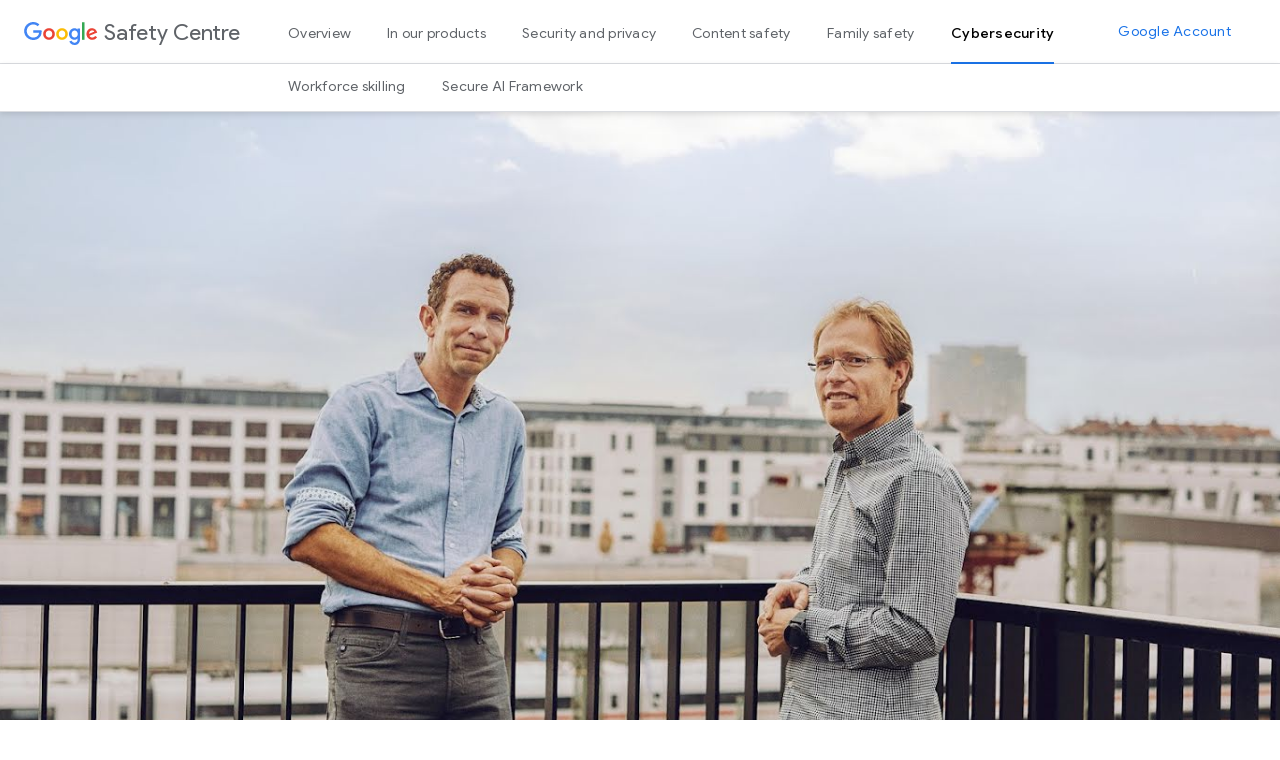

--- FILE ---
content_type: text/html
request_url: https://safety.google/intl/en_my/stories/mark-risher/
body_size: 22657
content:

<!DOCTYPE html>
<html lang="en" scs-locale="en_my" kcs-locale="en_my"  prefix="og: https://ogp.me/ns#">
  <head>
    <meta charset="utf-8">
    <meta content="initial-scale=1, minimum-scale=1, width=device-width" name="viewport">
  <title>Password security management - Google Safety Centre</title>
      <meta name="description" content="The topic of online security often leaves many users feeling overwhelmed. But sticking to just a few simple rules can make a big difference. We offer some tips from Google’s Mark Risher and Stephan Micklitz.">
  <meta property="og:description" content="The topic of online security often leaves many users feeling overwhelmed. But sticking to just a few simple rules can make a big difference. We offer some tips from Google’s Mark Risher and Stephan Micklitz.">
  <meta property="og:title" content="Password security management - Google Safety Centre">
  <meta property="og:image" content="https://lh3.googleusercontent.com/6FQipurFdCrF0bzraMH4HCvdzrHXB42g5f3VR7DhenvBRwlQuvNqGfVe2nviDGyqn_21bKkp6NHArcdRkPUqNq2E31zjlJ8Df0cWwA=w600-l80-sg-rj">
  <meta property="og:image:width" content="600">
  <meta property="og:image:height" content="333">
  <meta property="og:type" content="website">
  <meta property="og:url" content="https://safety.google/intl/en_my/stories/mark-risher/">
  <meta name="twitter:card" content="summary_large_image">
  <meta name="twitter:site" content="@google">
  <meta name="twitter:title" content="Password security management - Google Safety Centre">
  <meta name="twitter:description" content="A conversation with two leading Google experts on online security">
  <meta name="twitter:image" content="https://lh3.googleusercontent.com/6FQipurFdCrF0bzraMH4HCvdzrHXB42g5f3VR7DhenvBRwlQuvNqGfVe2nviDGyqn_21bKkp6NHArcdRkPUqNq2E31zjlJ8Df0cWwA=w600-l80-sg-rj">

    <script nonce="C-17A_Br8LuFELeekaIs_w">
      window.dataLayer = window.dataLayer || [];

      function glueCookieNotificationBarLoaded() {
        (function(w,d,s,l,i){w[l]=w[l]||[];w[l].push({'gtm.start':
        new Date().getTime(),event:'gtm.js',locale_fallback:(document.childNodes[1].attributes['scs-locale'] || {}).value});
        var f=d.getElementsByTagName(s)[0],
        j=d.createElement(s),dl=l!='dataLayer'?'&l='+l:'';j.async=true;j.src=
        'https://www.googletagmanager.com/gtm.js?id='+i+dl;f.parentNode.insertBefore(j,f);
        })(window,document,'script','dataLayer','GTM-KQZFTC9')
      }
    </script>


    <link rel="canonical" href="https://safety.google/intl/en_my/stories/mark-risher/">
    <link id="favicon" rel="shortcut icon" type="image/x-icon" sizes="32x32" href="https://kstatic.googleusercontent.com/files/3bc92f22f2400c56523b1e7b68a8765522d94c440053ba96d2993a88ab06c66e4b1a551146e6531b244d52036b56537597dd7fafa2aea750c1c34dbf65428514">
    <link rel="preconnect" href="https://fonts.googleapis.com">
    <link rel="preconnect" href="https://fonts.gstatic.com" crossorigin>
    <link rel="stylesheet" href="//fonts.googleapis.com/css?family=Roboto:100,300,400,500,700|Google+Sans:400,500|Product+Sans:400|Material+Icons&amp;lang=en" nonce="C-17A_Br8LuFELeekaIs_w">
    <link rel="preload" href="https://fonts.googleapis.com/css2?family=Google+Sans+Text:wght@400&family=Google+Sans:wght@500&display=swap" as="style" nonce="C-17A_Br8LuFELeekaIs_w">
    <link rel="stylesheet" href="https://fonts.googleapis.com/css2?family=Google+Sans+Text:wght@400&family=Google+Sans:wght@500&display=swap" nonce="C-17A_Br8LuFELeekaIs_w">
    <link href="https://www.gstatic.com/glue/cookienotificationbar/cookienotificationbar.min.css" rel="stylesheet" nonce="C-17A_Br8LuFELeekaIs_w">
    <link href="/static/css/index.min.css?cache=378cde0" rel="stylesheet" nonce="C-17A_Br8LuFELeekaIs_w">
    <script src="/static/js/detect.min.js?cache=7a827d0" nonce="C-17A_Br8LuFELeekaIs_w"></script>
    <script src="https://www.gstatic.com/external_hosted/hammerjs/v2_0_2/hammer.min.js" nonce="C-17A_Br8LuFELeekaIs_w"></script>
    <script src="https://www.gstatic.com/glue/latest/glue-vanilla.min.js" nonce="C-17A_Br8LuFELeekaIs_w"></script>

    <script async src="https://www.googletagmanager.com/gtag/js?id=AW-952568438" nonce="C-17A_Br8LuFELeekaIs_w"></script>

<script type="application/ld+json" nonce="C-17A_Br8LuFELeekaIs_w">
  {"@context": "https://schema.org", "@type": "Brand", "description": "The topic of online security often leaves many users feeling overwhelmed. But sticking to just a few simple rules can make a big difference. We offer some tips from Google\u2019s Mark Risher and Stephan Micklitz.", "logo": "https://lh3.googleusercontent.com/w-eHvU8bYVf5dWUwIVo1AbuEBYYrvaYwwjFbs3rM74auMeyTpL3Bp-7K2qeiLN1wzv4uRKnawZRdqtz0RxnregYYrKIW0oc6n2klL8Y", "name": "Google Safety Centre", "url": "https://safety.google/intl/en_my/stories/mark-risher/"}
</script>
    <script src="https://www.gstatic.com/external_hosted/picturefill/picturefill.min.js" nonce="C-17A_Br8LuFELeekaIs_w"></script>
  </head>

  <body>
    <noscript><iframe src="https://www.googletagmanager.com/ns.html?id=GTM-KQZFTC9"
    height="0" width="0" style="display:none;visibility:hidden"></iframe></noscript>


<div class="glue-header h-c-header h-c-header--product-marketing-one-tier h-is-showing-nested-nav" id="top">
  <div class="h-c-header__bar">
    <div class="h-c-header__hamburger h-c-header__hamburger--first-tier">
      <div class="h-c-header__hamburger-wrapper">
        <button type="button"
            class="h-js-header__drawer-toggle-link h-c-header__hamburger-link"
            aria-controls="h-js-header__drawer"
            aria-expanded="false"
            title="Open the navigation drawer">
          <svg role="img" aria-label="Navigation" class="h-c-header__hamburger-img h-c-header__hamburger-img--standard">
            <use xlink:href="#h-burger"></use>
          </svg>
          <svg role="img" aria-label="Navigation" class="h-c-header__hamburger-img h-c-header__hamburger-img--reversed">
            <use xlink:href="#h-burger"></use>
          </svg>
        </button>
      </div>
    </div>
    <div class="h-c-header__lockup">
      <div class="h-c-header__company-logo">
        <a href="#" class="h-c-header__company-logo-link" title="Google">
          <svg role="img" aria-label="Google" class="h-c-header__company-logo-img h-c-header__company-logo-img--standard">
            <use xlink:href="#h-color-google-logo"></use>
          </svg>
          <svg role="img" aria-label="Google" class="h-c-header__company-logo-img h-c-header__company-logo-img--reversed">
            <use xlink:href="#h-white-google-logo"></use>
          </svg>
        </a>
      </div>
      <div class="h-c-header__product-logo">
        <a href="../../" class="h-c-header__product-logo-link">
          <span class="h-c-header__product-logo-text">Safety Centre</span>
        </a>
      </div>
      <a href="#jump-content" class="h-c-header__jump-to-content" data-glue-jump-link>
        <span class="h-c-header__jump-to-content-text">Skip to content</span>
      </a>
    </div>
    <div class="h-c-header__hamburger h-c-header__hamburger--second-tier">
      <div class="h-c-header__hamburger-wrapper">
        <button type="button"
            class="h-c-header__hamburger-link"
            aria-controls="h-js-header__drawer"
            aria-expanded="false"
            title="Open the navigation drawer">
          <svg role="img" aria-label="Navigation" class="h-c-header__hamburger-img h-c-header__hamburger-img--standard">
            <use xlink:href="#h-burger"></use>
          </svg>
          <svg role="img" aria-label="Navigation" class="h-c-header__hamburger-img h-c-header__hamburger-img--reversed">
            <use xlink:href="#h-burger"></use>
          </svg>
        </button>
      </div>
    </div>
    <nav class="h-c-header__nav">
      <ul class="h-c-header__nav-list">
          <li class="h-c-header__nav-li" aria-level="1">
              <a href="../../"
                  aria-label="Overview"
                  class="h-c-header__nav-li-link">
                Overview
              </a>
          </li>
          <li class="h-c-header__nav-li" aria-level="1">
              <a href="../../products/"
                  aria-label="In our products"
                  class="h-c-header__nav-li-link">
                In our products
              </a>
          </li>
          <li class="h-c-header__nav-li" aria-level="1">
              <a href="../../security-privacy/"
                  aria-label="Security and privacy"
                  class="h-c-header__nav-li-link">
                Security and privacy
              </a>
              <ul class="h-c-header__nested-nav-list">
                  <li class="h-c-header__nested-nav-li" aria-level="2">
                    <a href="../../security/built-in-protection/"
                        class="h-c-header__nested-nav-li-link">
                      Built-in security
                    </a>
                  </li>
                  <li class="h-c-header__nested-nav-li" aria-level="2">
                    <a href="../../privacy/privacy-controls/"
                        class="h-c-header__nested-nav-li-link">
                      Privacy controls
                    </a>
                  </li>
                  <li class="h-c-header__nested-nav-li" aria-level="2">
                    <a href="../../privacy/data/"
                        class="h-c-header__nested-nav-li-link">
                      Data practices
                    </a>
                  </li>
                  <li class="h-c-header__nested-nav-li" aria-level="2">
                    <a href="../../security/security-tips/"
                        class="h-c-header__nested-nav-li-link">
                      Security tips
                    </a>
                  </li>
                  <li class="h-c-header__nested-nav-li" aria-level="2">
                    <a href="../../privacy/ads-and-data/"
                        class="h-c-header__nested-nav-li-link">
                      Ads and data
                    </a>
                  </li>
              </ul>
          </li>
          <li class="h-c-header__nav-li" aria-level="1">
              <a href="../../content-safety/"
                  aria-label="Content safety"
                  class="h-c-header__nav-li-link">
                Content safety
              </a>
          </li>
          <li class="h-c-header__nav-li" aria-level="1">
              <a href="../../families/"
                  aria-label="Family safety"
                  class="h-c-header__nav-li-link">
                Family safety
              </a>
              <ul class="h-c-header__nested-nav-list">
                  <li class="h-c-header__nested-nav-li" aria-level="2">
                    <a href="../../families/parental-supervision/"
                        class="h-c-header__nested-nav-li-link">
                      Parental controls
                    </a>
                  </li>
                  <li class="h-c-header__nested-nav-li" aria-level="2">
                    <a href="../../families/family-friendly-experiences/"
                        class="h-c-header__nested-nav-li-link">
                      Family-friendly experiences
                    </a>
                  </li>
              </ul>
          </li>
          <li class="h-c-header__nav-li" aria-level="1">
              <a href="../../cybersecurity-advancements/"
                  aria-label="Cybersecurity"
                  class="h-c-header__nav-li-link h-is-active h-is-highlighted">
                Cybersecurity
              </a>
              <ul class="h-c-header__nested-nav-list">
                  <li class="h-c-header__nested-nav-li" aria-level="2">
                    <a href="../../cybersecurity-advancements/cyberworkforce/"
                        class="h-c-header__nested-nav-li-link">
                      Workforce skilling
                    </a>
                  </li>
                  <li class="h-c-header__nested-nav-li" aria-level="2">
                    <a href="../../cybersecurity-advancements/saif/"
                        class="h-c-header__nested-nav-li-link">
                      Secure AI Framework
                    </a>
                  </li>
              </ul>
          </li>
      </ul>
    </nav>
    <div class="h-c-header__cta">
      <ul class="h-c-header__cta-list">
        <li class="h-c-header__cta-li h-c-header__cta-li--secondary">
          <a href="https://myaccount.google.com?hl=en"
              data-conversion="-uM8CK_T07cBEPaUnMYD"
              class="h-c-header__cta-li-link h-c-header__cta-li-link--secondary">
            Google Account
          </a>
        </li>
      </ul>
    </div>
    <div class="h-c-header__bar-underside"></div>
  </div>


  <div id="h-js-header__drawer" class="h-c-header__drawer" tabindex="0" aria-label="Navigation drawer">
    <div class="h-c-header__drawer-content">
      <div class="h-c-header__drawer-bar">
        <div class="h-c-header__drawer-lockup">
          <div class="h-c-header__drawer-company-logo">
            <div class="h-c-header__drawer-company-logo-link" title="Google">
              <svg role="img" class="h-c-header__drawer-company-logo-img">
                <use xlink:href="#h-color-google-logo"></use>
              </svg>
            </div>
          </div>
          <div class="h-c-header__drawer-product-logo">
            <div class="h-c-header__drawer-product-logo-link">
              <span class="h-c-header__drawer-product-logo-text">Safety Centre</span>
            </div>
          </div>
        </div>
        <div class="h-c-header__drawer-initiative-logo">
          <div class="h-c-header__drawer-initiative-logo-link">
            <span class="h-c-header__drawer-initiative-logo-text">Safety Centre</span>
          </div>
        </div>
      </div>
      <nav class="h-c-header__drawer-nav">
        <ul class="h-c-header__drawer-nav-list">
            <li class="h-c-header__drawer-nav-li" aria-level="1">
              <a href="../../"
                  class="h-c-header__nav-li-link">
                Overview
              </a>
            </li>
            <li class="h-c-header__drawer-nav-li" aria-level="1">
              <a href="../../products/"
                  class="h-c-header__nav-li-link">
                In our products
              </a>
            </li>
            <li class="h-c-header__drawer-nav-li" aria-level="1">
              <a href="../../security-privacy/"
                  class="h-c-header__nav-li-link">
                Security and privacy
              </a>
                <ul class="h-c-header__nested-nav-list">
                    <li class="h-c-header__nested-nav-li" aria-level="2">
                      <a href="../../security/built-in-protection/"
                          class="h-c-header__nested-nav-li-link">
                        Built-in security
                      </a>
                    </li>
                    <li class="h-c-header__nested-nav-li" aria-level="2">
                      <a href="../../privacy/privacy-controls/"
                          class="h-c-header__nested-nav-li-link">
                        Privacy controls
                      </a>
                    </li>
                    <li class="h-c-header__nested-nav-li" aria-level="2">
                      <a href="../../privacy/data/"
                          class="h-c-header__nested-nav-li-link">
                        Data practices
                      </a>
                    </li>
                    <li class="h-c-header__nested-nav-li" aria-level="2">
                      <a href="../../security/security-tips/"
                          class="h-c-header__nested-nav-li-link">
                        Security tips
                      </a>
                    </li>
                    <li class="h-c-header__nested-nav-li" aria-level="2">
                      <a href="../../privacy/ads-and-data/"
                          class="h-c-header__nested-nav-li-link">
                        Ads and data
                      </a>
                    </li>
                </ul>
            </li>
            <li class="h-c-header__drawer-nav-li" aria-level="1">
              <a href="../../content-safety/"
                  class="h-c-header__nav-li-link">
                Content safety
              </a>
            </li>
            <li class="h-c-header__drawer-nav-li" aria-level="1">
              <a href="../../families/"
                  class="h-c-header__nav-li-link">
                Family safety
              </a>
                <ul class="h-c-header__nested-nav-list">
                    <li class="h-c-header__nested-nav-li" aria-level="2">
                      <a href="../../families/parental-supervision/"
                          class="h-c-header__nested-nav-li-link">
                        Parental controls
                      </a>
                    </li>
                    <li class="h-c-header__nested-nav-li" aria-level="2">
                      <a href="../../families/family-friendly-experiences/"
                          class="h-c-header__nested-nav-li-link">
                        Family-friendly experiences
                      </a>
                    </li>
                </ul>
            </li>
            <li class="h-c-header__drawer-nav-li" aria-level="1">
              <a href="../../cybersecurity-advancements/"
                  class="h-c-header__nav-li-link">
                Cybersecurity
              </a>
                <ul class="h-c-header__nested-nav-list">
                    <li class="h-c-header__nested-nav-li" aria-level="2">
                      <a href="../../cybersecurity-advancements/cyberworkforce/"
                          class="h-c-header__nested-nav-li-link">
                        Workforce skilling
                      </a>
                    </li>
                    <li class="h-c-header__nested-nav-li" aria-level="2">
                      <a href="../../cybersecurity-advancements/saif/"
                          class="h-c-header__nested-nav-li-link">
                        Secure AI Framework
                      </a>
                    </li>
                </ul>
            </li>
        </ul>
      </nav>
    </div>
    <div class="h-c-header__drawer-cta">
      <ul class="h-c-header__drawer-cta-list">
        <li class="h-c-header__drawer-cta-li h-c-header__drawer-cta-li--primary">
          <a href="https://myaccount.google.com?hl=en"
              data-conversion="-uM8CK_T07cBEPaUnMYD"
              class="h-c-header__drawer-cta-li-link h-c-header__drawer-cta-li-link--primary">
            Google Account
          </a>
        </li>
      </ul>
    </div>
  </div>
  <div id="h-js-header__drawer-backdrop" class="h-c-header__drawer-backdrop"></div>
</div>
    <main id="jump-content" class="sc-main">
  <div class="story">
    <section class="story__wrapper">
      <div class="story__main">
        <div class="story__content">


<div class="story-grid__row
    story-grid__row-align-center
    story__image-block-component">
  <div class="story-grid__col-width-full-width
      story-grid__col-align-center">
    <figure class="story-figure__figure">
      
  <picture>
    <!--[if IE 9]><video style="display: none;"><![endif]-->


      <source srcset="https://lh3.googleusercontent.com/mh1F_WMFxBZS9vikVJM0j2qCXbQB697VMI-hrhcFiSARgL_Ln626F9VFY3jhhJVuCC2oBuKRhah6GxVgi7P3UQxd5qe0Ps2iaVzR_g=w1440-l80-sg-rj-c0xffffff, https://lh3.googleusercontent.com/mh1F_WMFxBZS9vikVJM0j2qCXbQB697VMI-hrhcFiSARgL_Ln626F9VFY3jhhJVuCC2oBuKRhah6GxVgi7P3UQxd5qe0Ps2iaVzR_g=w2880-l80-sg-rj-c0xffffff 2x" media="(min-width: 1024px)" >


      <source srcset="https://lh3.googleusercontent.com/mh1F_WMFxBZS9vikVJM0j2qCXbQB697VMI-hrhcFiSARgL_Ln626F9VFY3jhhJVuCC2oBuKRhah6GxVgi7P3UQxd5qe0Ps2iaVzR_g=w1024-l80-sg-rj-c0xffffff, https://lh3.googleusercontent.com/mh1F_WMFxBZS9vikVJM0j2qCXbQB697VMI-hrhcFiSARgL_Ln626F9VFY3jhhJVuCC2oBuKRhah6GxVgi7P3UQxd5qe0Ps2iaVzR_g=w2048-l80-sg-rj-c0xffffff 2x" media="(min-width: 600px)" >


      <source srcset="https://lh3.googleusercontent.com/mh1F_WMFxBZS9vikVJM0j2qCXbQB697VMI-hrhcFiSARgL_Ln626F9VFY3jhhJVuCC2oBuKRhah6GxVgi7P3UQxd5qe0Ps2iaVzR_g=w600-l80-sg-rj-c0xffffff, https://lh3.googleusercontent.com/mh1F_WMFxBZS9vikVJM0j2qCXbQB697VMI-hrhcFiSARgL_Ln626F9VFY3jhhJVuCC2oBuKRhah6GxVgi7P3UQxd5qe0Ps2iaVzR_g=w1200-l80-sg-rj-c0xffffff 2x" >
    <!--[if IE 9]></video><![endif]-->
    <img src="https://lh3.googleusercontent.com/mh1F_WMFxBZS9vikVJM0j2qCXbQB697VMI-hrhcFiSARgL_Ln626F9VFY3jhhJVuCC2oBuKRhah6GxVgi7P3UQxd5qe0Ps2iaVzR_g=w600-l80-sg-rj-c0xffffff" class="story-figure__image-proportionately" loading="lazy" alt="">
  </picture>

    </figure>
  </div>
</div>  <div class="story-grid__row story-grid__padding-large">
    <div class="story-grid__col-width-small">
      <nav class="glue-breadcrumbs module-breadcrumbs">
        <ol class="glue-breadcrumbs__list list">
              <li class="glue-breadcrumbs__item" aria-level="1">
                <a class="glue-breadcrumbs__link" href="../../cybersecurity-advancements/"
                    data-id-element="/stories/mark-risher/.4896507718008832.a.1"
                >Cybersecurity advancements</a>
                <svg aria-hidden="true" class="glue-icon glue-icon--breadcrumb">
                  <use xlink:href="#mi-chevron"></use>
                </svg>
              </li>
              <li class="glue-breadcrumbs__item" aria-level="2">
                <a class="glue-breadcrumbs__link" href="../../engineering-center/"
                    data-id-element="/stories/mark-risher/.4896507718008832.a.2"
                >Engineering centre</a>
                <svg aria-hidden="true" class="glue-icon glue-icon--breadcrumb">
                  <use xlink:href="#mi-chevron"></use>
                </svg>
              </li>
              <li class="glue-breadcrumbs__item glue-breadcrumbs__item--active" aria-level="3">
                Managing online passwords
              </li>
        </ol>
      </nav>
    </div>
  </div>
<div class="story-grid__row story-grid__padding-large
            story-grid__row-align-center
            story__markdown-block-component">
  <div class="story-grid__col-width-small">
    <div class="story__markdown-block story__markdown-block--align-left">
      <h1>Managing online passwords</h1>
<h2>When it comes to online security, many users feel overwhelmed. Google's Mark Risher and Stephan Micklitz talk about taking these emotions into account when developing security measures</h2>
    </div>
  </div>
</div>
<div class="story-grid__row
    story-grid__row-align-center
    story__social-share-component
    story__social-share-align-normal
    story-grid__padding-large">
  <div class="story-grid__col-width-small">
    <div class="share-widget-container story__social-share">
      <div class="share-widget share-widget-open">
        <ul class="share-widget-icons">
            <li>
              <a href="mailto:?subject=The topic of online security often leaves many users feeling overwhelmed. But sticking to just a few simple rules can make a big difference. We offer some tips from Google’s Mark Risher and Stephan Micklitz.&amp;body=https://safety.google/intl/en_my/stories/mark-risher/"
                  title="Share (Email)"
                  target="_blank" rel="noopener noreferrer" class="h-link-no-outline">
                <svg role="presentation"
                      class="h-c-icon h-c-icon--social
                          h-c-icon--no-padding h-c-icon--color-white" height="24px" width="24px">
                  <use xlink:href="#email-v2"></use>
                </svg>
              </a>
            </li>
            <li>
              <a href="https://www.facebook.com/sharer.php?u=https://safety.google/intl/en_my/stories/mark-risher/"
                  title="Share (Facebook)"
                  target="_blank" rel="noopener noreferrer" class="h-link-no-outline">
                <svg role="presentation"
                      class="h-c-icon h-c-icon--social
                          h-c-icon--no-padding h-c-icon--color-white" height="24px" width="24px">
                  <use xlink:href="#facebook-v2"></use>
                </svg>
              </a>
            </li>
            <li>
              <a href="https://www.linkedin.com/shareArticle?mini=true&amp;url=https://safety.google/intl/en_my/stories/mark-risher/"
                  title="Share (LinkedIn)"
                  target="_blank" rel="noopener noreferrer" class="h-link-no-outline">
                <svg role="presentation"
                      class="h-c-icon h-c-icon--social
                          h-c-icon--no-padding h-c-icon--color-white" height="24px" width="24px">
                  <use xlink:href="#linkedin-v2"></use>
                </svg>
              </a>
            </li>
            <li>
              <a href="https://x.com/share?url=https://safety.google/intl/en_my/stories/mark-risher/"
                  title="Share (X)"
                  target="_blank" rel="noopener noreferrer" class="h-link-no-outline">
                <svg role="presentation"
                      class="h-c-icon h-c-icon--social
                          h-c-icon--no-padding h-c-icon--color-white" height="24px" width="24px">
                  <use xlink:href="#twitter-v2"></use>
                </svg>
              </a>
            </li>
          <li>
            <button id="copy-link" class="copy-button h-link-no-outline" title="Share (Copy)">
              <svg role="presentation"
                    class="h-c-icon h-c-icon--social
                        h-c-icon--no-padding h-c-icon--color-white" height="24px" width="24px">
                <use xlink:href="#copy-v2"></use>
              </svg>
            </button>
            <span class="hidden-message success-text" role="alert">Link copied to the clipboard</span>
            <span class="hidden-message failure-text" role="alert">Press Ctrl+C or ⌘+C to copy</span>
          </li>
        </ul>
      </div>
    </div>
  </div>
</div><div class="story-grid__row story-grid__padding-large
            story-grid__row-align-center
            story__markdown-block-component">
  <div class="story-grid__col-width-small">
    <div class="story__markdown-block story__markdown-block--align-left">
      <h4>Mr Risher, you’re a Director of Product Management at Google working in the realm of Internet security. Have you ever fallen victim to an online scam?</h4>
<p>Mark Risher: I can’t think of a concrete example right now, but I can only assume so. I make mistakes when surfing the web just like everyone else. For example, I recently entered my Google password on the wrong website. Fortunately, I’d installed the Chrome Password Alert plug-in, which pointed out my mistake. I then changed my password immediately, of course.</p>
<p>Stephan Micklitz, Director of Engineering at Google's Privacy and Security team: It’s only human. Once we've memorised a password, it can easily happen that we type it in without paying close enough attention to where we’re entering it.</p>
<p>Risher: We’d love to do away with passwords altogether, but unfortunately it’s not that easy.</p>
    </div>
  </div>
</div><div class="story-grid__row
    story-grid__row-align-center
    story__quote-component
    story-grid__padding-x-large
    story__quote-align-center">
  <div class="story-grid__col-width-small">
    <blockquote class="story__quote-quote">
      <p>'Many security measures happen behind the scenes.'</p>
    </blockquote>
    <p class="story__quote-attribution">Mark Risher</p>
  </div>
</div><div class="story-grid__row story-grid__padding-x-large
            story-grid__row-align-center
            story__markdown-block-component">
  <div class="story-grid__col-width-small">
    <div class="story__markdown-block story__markdown-block--align-left">
      <h4>What’s so bad about passwords?</h4>
<p>Risher: They have a lot of drawbacks: they’re easy to steal but hard to remember, and managing our passwords can be tedious. Many users believe that a password should be as long and complicated as possible – even though this actually increases the security risk. Complicated passwords tempt users into using them for more than one account, leaving them even more vulnerable.</p>
<p>Micklitz: The less often you enter a password, the better. That’s why you shouldn’t repeatedly sign in and out of your accounts. Over time, this can result in users not paying attention to which web page they’re currently on, making things much easier for password thieves. Therefore, we advise our users to stay logged in.</p>
<h4>My bank’s website logs me out automatically if I’ve been inactive for a few minutes.</h4>
<p>Micklitz: Unfortunately, many companies are still following outdated rules. The advice to constantly log out comes from a time when most people went online in Internet cafés or shared a computer with others. Our research shows that the more times people enter their passwords, the more likely they are to be victims of a cyberattack. It’s therefore safer to simply activate the screen lock on your mobile phone or computer and to use a secure password.</p>
<p>Risher: That’s right. Unfortunately, there’s a lot of false or impractical advice in circulation, which can be confusing for many users. In a worst-case scenario, people are left feeling so uncertain that they simply give up: 'If it’s so hard to protect myself, then I might as well stop trying.' This is a bit like always leaving the front door open because you know there are burglars around.</p>
    </div>
  </div>
</div>


<div data-image-grid class="story-image-grid-2-type-1
    story-grid__padding-large">
  

  <div class="story-image-grid-2-type-1__item js-story-image-grid__item" id="mark-risher-2-1">
    <picture class="story-image-grid-2-type-1__picture">
      <source srcset="https://lh3.googleusercontent.com/WpoQ7XR9ustOQrrEyG6GamZ97iYrtPKCzE7c2pBg1CX3jTbWECMioLVlcOSIywlxPpt9W9fsNwV_VoGTRXF05i-YZSLGKM2WURRN9Q=l80-sg-rj-c0xffffff-s720">
      <img src="https://lh3.googleusercontent.com/BzJ920NPMmTrY8gSrZ1EiC0mInjkYR1EOxxFpDbkOpya-u2xSiwR2donm1Fx7psSfMb4j7TG2R9Fh_29_4R_2inqGEfvcaFDnzoygg=l80-sg-rj-c0xffffff" alt="Mark Risher" loading="lazy">
    </picture>
  </div>


  

  <div class="story-image-grid-2-type-1__item js-story-image-grid__item grid-margin" id="mark-risher-2-2">
    <picture class="story-image-grid-2-type-1__picture">
      <source srcset="https://lh3.googleusercontent.com/bl9s7AkMnrCf_nSj1o2dlyJABVzb4p-xLaAxph6OfkRqxjfjQHQYucMvkZyxoRgqAWTgR_rOeqXH8XApSGbapRoFfLie8S4wCT2eYQ=l80-sg-rj-c0xffffff-s720">
      <img src="https://lh3.googleusercontent.com/RjglypYKdObedubUqxkQVBudzyOX7k0fMkwyYV8C-XSmIn_jBXp2vuHnB2BNEvP682aPDpH8Cvl-Nxvgz07J4hNElv8prturV0XMBg=l80-sg-rj-c0xffffff" alt="USB Sicherheitsschlüssel" loading="lazy">
    </picture>
  </div>

</div><div class="story-grid__row
    story-grid__row-align-center
    story-grid__padding-small
    story__caption-component">
  <div class="story__caption
      story-grid__col-width-medium
      story__caption--align-left">
    <p>Mark Risher is Google’s Director of Product Management for security and privacy. In 2010, he founded the cybersecurity startup, Impermium, which was acquired by Google in 2014. Since then, Risher has worked at the company’s headquarters in Mountain View, California. On the right: A security key as used in the Advanced Protection Programme. It's available for a small fee and can be used on a variety of websites.</p>
  </div>
</div><div class="story-grid__row story-grid__padding-large
            story-grid__row-align-center
            story__markdown-block-component">
  <div class="story-grid__col-width-small">
    <div class="story__markdown-block story__markdown-block--align-left">
      <h4>How would Google ensure user security if passwords were abolished?</h4>
<p>Risher: We already have many additional security measures running behind the scenes. A hacker could learn your password and your mobile phone number, and we’d still be able to guarantee 99.9% security for your Google Account. For example, we check which device or country someone is logging in from. If someone tries to log in to your account several times in a row with an incorrect password, this sets off alarms in our security systems.</p>
<p>Micklitz: We’ve also developed the Security Check-Up, which allows users to go through their personal security settings in their Google Account step by step. And with the Advanced Protection Programme, we go one step further.</p>
<h4>What’s the idea behind this programme?</h4>
<p>Micklitz: Originally, the programme was developed for people like politicians, CEOs or journalists who could be of particular interest to criminals. But now it’s available to anyone who wants extra online protection. Only those with a special USB or Bluetooth dongle can gain access to their protected Google Account.</p>
<p>Risher: We know from experience how effective this system is, as all Google employees use a security key to keep their company account secure. Since introducing this security measure, we haven’t had one single case of phishing that could be traced back to password confirmation. The token vastly improves Google Account security, because even if attackers know the password, they can’t access the account without the token. Generally, an online account can be hacked from anywhere in the world; this isn’t an option for accounts that are protected with a physical security token.</p>
<p>Micklitz: By the way, these security tokens can be used for many websites – not just for Google’s Advanced Protection Programme. You can buy them from us or other providers for a small charge. All the details can be found at <a href="https://g.co/advancedprotection" rel="noopener noreferrer" target="_blank">g.co/advancedprotection</a>.</p>
    </div>
  </div>
</div><div class="story-grid__row
    story-grid__row-align-center
    story__quote-component
    story-grid__padding-x-large
    story__quote-align-center">
  <div class="story-grid__col-width-small">
    <blockquote class="story__quote-quote">
      <p>'People sometimes find it difficult to assess risks on the Internet.'</p>
    </blockquote>
    <p class="story__quote-attribution">Stephan Micklitz</p>
  </div>
</div><div class="story-grid__row story-grid__padding-x-large
            story-grid__row-align-center
            story__markdown-block-component">
  <div class="story-grid__col-width-small">
    <div class="story__markdown-block story__markdown-block--align-left">
      <h4>In your opinion, what are the greatest dangers lurking on the Internet today?</h4>
<p>Risher: One problem is the many lists of usernames and passwords that exist online. Our colleague Tadek Pietraszek and his team spent six weeks scouring the Internet and found 3.5 billion username and password combinations. This isn’t data from hacked Google Accounts – it was stolen from other providers. However, because many users use the same password for several accounts, these lists also pose a problem for us.</p>
<p>Micklitz: I see spear phishing as a huge problem. This is when an attacker crafts such a cleverly personalised message that it’s difficult for the victim to recognise fraudulent intent. We’re seeing hackers employ this method more and more – with success.</p>
<p>Risher: I agree with Stephan. Plus, spear phishing isn’t nearly as time-consuming as it may sound. It often only takes a few minutes to personalise a spam email. Hackers can use the information that users publish about themselves online. This is a problem with cryptocurrencies, for example: People who make it publicly known that they own 10,000 Bitcoin shouldn’t be surprised if this information attracts the attention of cybercriminals.</p>
<p>Micklitz: It would be like me standing in the middle of a marketplace with a megaphone, announcing my bank account balance. Who would do that? Nobody. But people sometimes find it difficult to assess risks on the Internet.</p>
    </div>
  </div>
</div>

<div class="story-grid__row
    story-grid__row-align-center
    story-grid__padding-large story__image-block-component">
  <div class="story-grid__col-width-small
      story-grid__col-align-center">
    <figure class="story-figure__figure">
      
  <picture>
    <!--[if IE 9]><video style="display: none;"><![endif]-->


      <source srcset="https://lh3.googleusercontent.com/n5_QiY0Q1OfShw200jP1dAqquZYnjCynoN1ffrHluUGbVOuRUFbsijWGV8FTbK93Wr9ddZ8nx60JCSBXEibaGoBJtFJ7fEM70NXbLQ=w1440-l80-sg-rj-c0xffffff, https://lh3.googleusercontent.com/n5_QiY0Q1OfShw200jP1dAqquZYnjCynoN1ffrHluUGbVOuRUFbsijWGV8FTbK93Wr9ddZ8nx60JCSBXEibaGoBJtFJ7fEM70NXbLQ=w2880-l80-sg-rj-c0xffffff 2x" media="(min-width: 1024px)" >


      <source srcset="https://lh3.googleusercontent.com/n5_QiY0Q1OfShw200jP1dAqquZYnjCynoN1ffrHluUGbVOuRUFbsijWGV8FTbK93Wr9ddZ8nx60JCSBXEibaGoBJtFJ7fEM70NXbLQ=w1024-l80-sg-rj-c0xffffff, https://lh3.googleusercontent.com/n5_QiY0Q1OfShw200jP1dAqquZYnjCynoN1ffrHluUGbVOuRUFbsijWGV8FTbK93Wr9ddZ8nx60JCSBXEibaGoBJtFJ7fEM70NXbLQ=w2048-l80-sg-rj-c0xffffff 2x" media="(min-width: 600px)" >


      <source srcset="https://lh3.googleusercontent.com/n5_QiY0Q1OfShw200jP1dAqquZYnjCynoN1ffrHluUGbVOuRUFbsijWGV8FTbK93Wr9ddZ8nx60JCSBXEibaGoBJtFJ7fEM70NXbLQ=w600-l80-sg-rj-c0xffffff, https://lh3.googleusercontent.com/n5_QiY0Q1OfShw200jP1dAqquZYnjCynoN1ffrHluUGbVOuRUFbsijWGV8FTbK93Wr9ddZ8nx60JCSBXEibaGoBJtFJ7fEM70NXbLQ=w1200-l80-sg-rj-c0xffffff 2x" >
    <!--[if IE 9]></video><![endif]-->
    <img src="https://lh3.googleusercontent.com/n5_QiY0Q1OfShw200jP1dAqquZYnjCynoN1ffrHluUGbVOuRUFbsijWGV8FTbK93Wr9ddZ8nx60JCSBXEibaGoBJtFJ7fEM70NXbLQ=w600-l80-sg-rj-c0xffffff" class="story-figure__image-proportionately" loading="lazy" alt="">
  </picture>

    </figure>
  </div>
</div><div class="story-grid__row story-grid__padding-large
            story-grid__row-align-center
            story__markdown-block-component">
  <div class="story-grid__col-width-small">
    <div class="story__markdown-block story__markdown-block--align-left">
      <h4>Are regular spam emails still a problem?</h4>
<p>Risher: The linking up of devices and services is a big challenge for us. People aren't just using laptops and smartphones to go online – they’re also using TVs, smartwatches and smart speakers. Various apps run on all of these devices, offering hackers many different potential points of attack. And because many devices are now connected, hackers can use one device to try to access information stored on another. So we now have to address the question: how can we guarantee the safety of our users in spite of the multitude of new usage habits?</p>
<p>Micklitz: It starts with us asking ourselves which data we really need for each service – and which data is exchanged between services.</p>
    </div>
  </div>
</div>
<div class="story-grid__col-width-small">
  <div class="story__sidebar story__sidebar--float-left">      
  <picture>
    <!--[if IE 9]><video style="display: none;"><![endif]-->


      <source srcset="https://lh3.googleusercontent.com/B0fuw21D6xBQGbBNXGocrJ_EFh6LmOXZvuPsgq_J0o9ifPQWS1OwjNpBc34ZGQIsDFTG30FMpMSxtxFXh3_jqAM_aNTu3xnn1Ni1=w600, https://lh3.googleusercontent.com/B0fuw21D6xBQGbBNXGocrJ_EFh6LmOXZvuPsgq_J0o9ifPQWS1OwjNpBc34ZGQIsDFTG30FMpMSxtxFXh3_jqAM_aNTu3xnn1Ni1=w1200 2x" >
    <!--[if IE 9]></video><![endif]-->
    <img src="https://lh3.googleusercontent.com/B0fuw21D6xBQGbBNXGocrJ_EFh6LmOXZvuPsgq_J0o9ifPQWS1OwjNpBc34ZGQIsDFTG30FMpMSxtxFXh3_jqAM_aNTu3xnn1Ni1=w600" class="story__sidebar-image" loading="lazy" alt="">
  </picture>

    <h2>Stephan Micklitz</h2>
<p>is Director of Engineering at Google's Privacy and Security team. He studied computer science at the Technical University of Munich and has worked at Google’s Munich office since late 2007. Micklitz sits on the board of the German online safety initiative Deutschland sicher im Netz (DsiN).</p>
  </div>
</div><div class="story-grid__row story-grid__padding-small
            story-grid__row-align-center
            story__markdown-block-component">
  <div class="story-grid__col-width-small">
    <div class="story__markdown-block story__markdown-block--align-left">
      <h4>How do you use artificial intelligence to help protect users?</h4>
<p>Micklitz: Google has been using artificial intelligence for quite some time now.</p>
<p>Risher: The technology was incorporated into our email service, Gmail, from the very start. Google even developed its own machine learning library called <a href="https://www.tensorflow.org/" rel="noopener noreferrer" target="_blank">TensorFlow</a>, which facilitates the work of programmers involved in machine learning. Gmail, in particular, benefits from TensorFlow, as it provides a valuable service when it comes to recognising typical patterns.</p>
<h4>Can you explain how this pattern recognition works?</h4>
<p>Risher: Let’s say we observe suspicious activity among several users who we can’t categorise. A self-learning machine can compare these events and, in the best-case scenario, detect new forms of fraud before they even start to spread online.</p>
<p>Micklitz: But there are limits: a machine is only as intelligent as the person using it. If I feed a machine with false or one-sided data, the patterns it recognises will also be false or one-sided. Despite all the hype surrounding artificial intelligence, its effectiveness always depends on the person using it. It’s up to the user to train the machine with high-quality data and to check the results afterwards.</p>
<p>Risher: Once, when I was working for a different email provider, we received a message from a bank employee in Lagos. At the time, there were a lot of fraudulent emails in circulation – supposedly coming from Nigeria. The man was complaining that his emails would always end up in the recipient’s spam folder, even though he worked for a reputable bank. This is a typical case of false generalisation within pattern recognition due to insufficient information. We were able to help solve this problem by changing the algorithm.</p>
    </div>
  </div>
</div><div class="story-grid__row story-grid__padding-large
            story-grid__row-align-center
            story__markdown-block-component">
  <div class="story-grid__col-width-small">
    <div class="story__markdown-block story__markdown-block--align-left">
      <p>Photographs: Conny Mirbach</p>
    </div>
  </div>
</div>  <div class="h-c-page engineering-center__back-to-top story-grid__padding-small stories-link-show">
    <div class="h-c-grid__col--3 h-c-grid__col--offset-9 h-c-grid__col-l--2 h-c-grid__col-l--offset-10">
      <a href="#top" class="h-c-link h-u-mt-std h-u-mb-std" data-glue-smooth-scroll>
        Back to top
        <svg role="presentation" class="h-c-icon h-c-icon--link h-c-icon--arrow-top">
          <use xlink:href="#mi-arrow-forward"></use>
        </svg>
      </a>
    </div>
  </div>

  <section class="endcap">
    
  <picture class="endcap__logo">
    <!--[if IE 9]><video style="display: none;"><![endif]-->


      <source srcset="https://lh3.googleusercontent.com/SeDr86Sn3jBpIlGjGgJ0Abza3MHni73zq7GSM1kvqNuoP1Qw3ICKJdhwDcKpkuIo8pquPDOEGmFxBARhDXXv--wZYEVInUi33IyQN_sghN3QfJtNBw=w181-rp, https://lh3.googleusercontent.com/SeDr86Sn3jBpIlGjGgJ0Abza3MHni73zq7GSM1kvqNuoP1Qw3ICKJdhwDcKpkuIo8pquPDOEGmFxBARhDXXv--wZYEVInUi33IyQN_sghN3QfJtNBw=w362-rp 2x" media="(min-width: 78px)" >
    <!--[if IE 9]></video><![endif]-->
    <img src="https://lh3.googleusercontent.com/SeDr86Sn3jBpIlGjGgJ0Abza3MHni73zq7GSM1kvqNuoP1Qw3ICKJdhwDcKpkuIo8pquPDOEGmFxBARhDXXv--wZYEVInUi33IyQN_sghN3QfJtNBw=w181:78-rp" loading="lazy" alt="">
  </picture>

    <h2 class="glue-mod-text-center
          glue-headline glue-headline--headline-3
          endcap__main-title">
      Cybersecurity advancements
    </h2>
      <p class="endcap__subtitle">
        Learn how we keep more people safe online than anyone else in the world.
      </p>
      <a class="h-c-button endcap__button"
          target="_blank"
          href="../../cybersecurity-advancements/"
            aria-label="Learn more">
        Learn more
      </a>
  </section>

        </div>
      </div>
    </section>
  </div>
    </main>



<footer class="h-c-footer h-c-footer--simple">
  <section class="h-c-footer__global">
      <div class="yt-container extended-width">
        <h6 class="glue-headline glue-headline--headline-6">
          Follow us
        </h6>
        <a href="https://www.youtube.com/channel/UCsB_OLJA28Nc-47BihG2_Ww"
            aria-label="Youtube" target="_blank"
            class="yt-link">
          <svg alt="" role="img" class="glue-icon glue-icon--32px"
              aria-hidden="true">
            <use xlink:href="/static/images/glue-icons.svg?cache=de92586#video-youtube"></use>
          </svg>
        </a>
      </div>
    <div class="h-c-footer__logo">
      <a href="https://www.google.com" aria-label="Google">
        <svg role="img" class="h-c-footer__logo-img">
          <use xlink:href="#google-logo"></use>
        </svg>
      </a>
    </div>
    <ul class="h-c-footer__global-links h-no-bullet">
        <li class="h-c-footer__global-links-list-item">
          <a class="h-c-footer__link" href="https://about.google/">
            About Google
          </a>
        </li>
        <li class="h-c-footer__global-links-list-item">
          <a class="h-c-footer__link" href="https://about.google/products/">
            Google products
          </a>
        </li>
        <li class="h-c-footer__global-links-list-item">
          <a class="h-c-footer__link" href="https://policies.google.com/privacy">
            Privacy policy
          </a>
        </li>
        <li class="h-c-footer__global-links-list-item">
          <a class="h-c-footer__link" href="https://policies.google.com/terms">
            Terms
          </a>
        </li>
        <li class="h-c-footer__global-links-list-item">
          <a class="h-c-footer__link" href="../../partners/">
            Partners
          </a>
        </li>
        <li class="h-c-footer__global-links-list-item">
          <a class="h-c-footer__link" href="https://security.googleblog.com/">
            Security news
          </a>
        </li>
        <li class="h-c-footer__global-links-list-item">
          <a class="h-c-footer__link" href="../../principles/">
            Principles
          </a>
        </li>
    </ul>
    <ul class="h-c-footer__global-links
        h-c-footer__global-links--extra h-no-bullet extended-width">
      <li class="h-c-footer__global-links-list-item h-c-footer__global-links-list-item--extra">
        <a class="h-c-footer__link" href="https://support.google.com/" aria-label="Help" target="_blank" rel="noopener noreferrer">
          <svg role="img" aria-hidden="true" class="h-c-icon h-c-icon--24px h-c-icon--footer">
            <use xlink:href="#mi-help"></use>
          </svg>
          Help
        </a>
      </li>
      <li aria-hidden="true" class="cookie-notification-item
          h-c-footer__global-links-list-item">
        <a aria-hidden="true"
            class="h-c-footer__link glue-cookie-notification-bar-control"
            role="button"
            tabindex="0">
          Cookies management controls
        </a>
      </li>
    </ul>
  </section>
</footer>
    <div class="sc-is-visually-hidden">
<svg class="svg-assets" xmlns="http://www.w3.org/2000/svg">
  <!-- material design icons -->
  <symbol id="mi-check" viewBox="0 0 11 8">
    <path d="M9.249.667l-5.07 5.13L1.418 3.01.333 4.108 4.18 8l6.154-6.228z" />
  </symbol>

  <symbol id="mi-arrow-forward" viewBox="0 0 18 18">
    <path d="M9,1.5C4.8,1.5,1.5,4.8,1.5,9s3.3,7.5,7.5,7.5s7.5-3.3,7.5-7.5S13.2,1.5,9,1.5z M9,14.5l-1-1
  l3.8-3.8H3.5V8.3h8.4L8.1,4.5L9,3.5L14.5,9L9,14.5z"></path>
  </symbol>

  <symbol id="mi-alert" viewBox="0 0 2 10">
    <path
      d="M2 9.25a.25.25 0 0 1-.25.25H.25A.25.25 0 0 1 0 9.25v-1.5a.25.25 0 0 1 .25-.25h1.5a.25.25 0 0 1 .25.25v1.5zM2 6.25a.25.25 0 0 1-.25.25H.25A.25.25 0 0 1 0 6.25v-6A.25.25 0 0 1 .25 0h1.5A.25.25 0 0 1 2 .25v6z" />
  </symbol>

  <symbol id="gsec-understanding" viewBox="0 0 54 54">
    <g transform="translate(1 1)" fill="none" fill-rule="evenodd">
      <path stroke="#99A0A7" stroke-width="2" d="M0 0h52v52H0z" />
      <circle stroke="#1A73E8" stroke-width="1.898" cx="26" cy="26" r="19" />
    </g>
  </symbol>

  <symbol id="gsec-developing" viewBox="0 0 54 54">
    <g fill="none" fill-rule="evenodd">
      <path stroke="#99A0A7" stroke-width="2" d="M1 1h52v52H1z" />
      <path
        d="M15.403 19.872c-.102 0-.205.004-.307.011-1.455.103-2.768.97-3.512 2.32-.749 1.357-.799 2.91-.137 4.26.377.77.957 1.406 1.676 1.839.24.144.591.258.963.378.667.216 1.422.461 2.094 1.031 1.448 1.228 1.72 3.402.633 5.056-.137.208-.272.403-.402.592-.465.675-.833 1.208-1.002 1.876-.367 1.455-.001 2.956 1.005 4.118 1.006 1.163 2.47 1.73 3.917 1.52a4.45 4.45 0 002.314-1.095c.247-.224.46-.56.706-.951.315-.5.672-1.067 1.214-1.556 1.262-1.14 3.132-1.252 4.548-.273.765.53 1.218 1.245 1.617 1.876.235.372.457.723.687.932 1.13 1.028 2.702 1.351 4.206.866 1.523-.492 2.649-1.694 3.011-3.216a4.642 4.642 0 00-.097-2.482 4.959 4.959 0 00-.598-1.212c-.07-.106-.178-.235-.29-.372-.266-.322-.597-.722-.823-1.25-.726-1.697-.088-3.783 1.454-4.75.588-.369 1.185-.565 1.711-.739.472-.156.88-.29 1.189-.514 1.247-.904 1.927-2.409 1.817-4.025-.11-1.623-.987-3.021-2.346-3.739a4.36 4.36 0 00-3.384-.284c-.131.043-.283.109-.444.178-.401.173-.9.388-1.504.45-.129.013-.257.02-.385.02-1.771 0-3.331-1.254-3.64-2.993-.12-.679-.062-1.301-.01-1.85.036-.38.07-.738.029-1.008a4.609 4.609 0 00-.775-1.939c-.82-1.171-2.122-1.85-3.573-1.863h-.04c-1.436 0-2.732.655-3.562 1.802a4.604 4.604 0 00-.817 2c-.037.245-.002.604.035.984.081.827.182 1.857-.335 2.873-.789 1.548-2.549 2.337-4.185 1.877a6.905 6.905 0 01-.968-.372 4.175 4.175 0 00-.602-.237 4.343 4.343 0 00-1.088-.139zM19.73 46c-2.09 0-4.108-.93-5.548-2.594a7.738 7.738 0 01-1.667-6.948c.307-1.217.919-2.104 1.458-2.886.127-.183.246-.356.364-.535.14-.214.286-.653-.058-.944-.222-.19-.644-.326-1.09-.47-.488-.159-1.043-.338-1.573-.657a7.427 7.427 0 01-2.84-3.112c-1.104-2.256-1.026-4.939.208-7.177 1.241-2.25 3.45-3.696 5.906-3.87a7.233 7.233 0 012.328.212c.41.106.758.262 1.066.4.207.092.404.18.564.225a.665.665 0 00.75-.335c.099-.195.05-.691.007-1.129-.052-.532-.111-1.134-.014-1.772a7.751 7.751 0 011.375-3.366A7.276 7.276 0 0126.989 8a7.283 7.283 0 015.975 3.143 7.762 7.762 0 011.304 3.265c.1.658.043 1.257-.007 1.785-.036.381-.07.742-.025.995.048.273.431.497.788.46.158-.016.394-.118.645-.226.201-.087.43-.186.682-.27a7.204 7.204 0 012.272-.364c1.177 0 2.35.29 3.39.84 2.301 1.215 3.784 3.558 3.968 6.27.183 2.703-.969 5.232-3.081 6.762-.683.495-1.382.725-1.998.929-.42.138-.783.258-1.068.437-.261.163-.393.585-.271.868.05.117.216.319.363.497.15.18.319.385.476.621.42.63.747 1.295.97 1.978.442 1.356.5 2.809.167 4.202a7.485 7.485 0 01-5.023 5.423c-2.51.81-5.157.251-7.077-1.496-.535-.486-.896-1.057-1.215-1.56-.267-.422-.518-.82-.777-1-.288-.199-.67-.186-.911.031-.23.208-.438.537-.678.918-.32.508-.683 1.084-1.24 1.588a7.434 7.434 0 01-3.867 1.83A7.05 7.05 0 0119.73 46z"
        fill="#EA4335" />
    </g>
  </symbol>

  <symbol id="gsec-empowering" viewBox="0 0 54 54">
    <g fill="none" fill-rule="evenodd">
      <path stroke="#99A0A7" stroke-width="2" d="M1 1h52v52H1z" />
      <path
        d="M26.999 40.028c1.618 0 3.166.506 4.475 1.463a7.166 7.166 0 004.26 1.385c3.97 0 7.2-3.21 7.2-7.157a7.084 7.084 0 00-1.373-4.211 7.573 7.573 0 01-1.475-4.51c0-1.636.51-3.196 1.476-4.512a7.063 7.063 0 001.373-4.205c0-3.946-3.23-7.157-7.2-7.157-1.55 0-3.024.478-4.26 1.38a7.548 7.548 0 01-4.476 1.46 7.545 7.545 0 01-4.48-1.47 7.161 7.161 0 00-4.253-1.37c-3.97 0-7.2 3.21-7.2 7.157 0 1.526.474 2.98 1.372 4.207a7.587 7.587 0 011.475 4.51c0 1.632-.51 3.192-1.474 4.51a7.07 7.07 0 00-1.374 4.21c0 3.947 3.23 7.158 7.2 7.158 1.547 0 3.02-.48 4.26-1.385A7.545 7.545 0 0127 40.028zM35.734 46c-2.194 0-4.285-.681-6.047-1.97a4.526 4.526 0 00-2.688-.877c-.972 0-1.901.303-2.689.878A10.182 10.182 0 0118.266 46C12.606 46 8 41.388 8 35.719c0-2.209.686-4.311 1.983-6.08a4.446 4.446 0 00.865-2.642c0-.952-.3-1.866-.867-2.64A10.217 10.217 0 018 18.28C8 12.612 12.605 8 18.266 8c2.198 0 4.286.676 6.039 1.955a4.537 4.537 0 002.694.885c.975 0 1.905-.303 2.691-.876A10.183 10.183 0 0135.734 8C41.394 8 46 12.612 46 18.28c0 2.207-.686 4.309-1.983 6.077a4.432 4.432 0 00-.865 2.64c0 .957.299 1.87.865 2.641A10.227 10.227 0 0146 35.718C46 41.389 41.395 46 35.734 46z"
        fill="#FBBC05" />
    </g>
  </symbol>

  <symbol id="gsec-partnering" viewBox="0 0 54 54">
    <g fill="none" fill-rule="evenodd">
      <path stroke="#99A0A7" stroke-width="2" d="M1 1h52v52H1z" />
      <path
        d="M34.162 11.058a8.704 8.704 0 00-6.205 2.573 8.74 8.74 0 00-2.57 6.002 5.864 5.864 0 01-1.729 4.025 5.865 5.865 0 01-4.025 1.73 8.74 8.74 0 00-6.002 2.569 8.708 8.708 0 00-2.57 6.42 8.72 8.72 0 002.88 6.298 8.749 8.749 0 005.9 2.263 8.757 8.757 0 005.958-2.313 8.725 8.725 0 002.823-6.188 6.006 6.006 0 015.815-5.815 8.725 8.725 0 006.188-2.823c3.064-3.313 3.086-8.522.05-11.859a8.72 8.72 0 00-6.513-2.882zM19.84 46a11.788 11.788 0 01-7.958-3.063 11.751 11.751 0 01-3.879-8.488 11.739 11.739 0 013.466-8.654 11.785 11.785 0 018.093-3.464c1.492-.035 2.734-1.277 2.769-2.769a11.784 11.784 0 013.463-8.093 11.738 11.738 0 018.655-3.466 11.751 11.751 0 018.488 3.88A11.79 11.79 0 0146 19.89a11.796 11.796 0 01-3.13 7.984 11.76 11.76 0 01-8.341 3.803 2.945 2.945 0 00-2.851 2.85 11.76 11.76 0 01-3.803 8.342A11.797 11.797 0 0119.89 46h-.05z"
        fill="#34A853" />
    </g>
  </symbol>

  <symbol id="gsec-security-shield" viewBox="0 0 160 80">
    <g fill-rule="nonzero" fill="none">
      <g transform="translate(51.633)">
        <path
          d="M.155 8.07v14.678c0 4.557-.089 9.088.68 13.604a50.166 50.166 0 0 0 5.055 14.75c4.947 9.482 12.761 17.135 22.534 21.561 9.766-4.426 17.583-12.08 22.536-21.56 2.418-4.638 4.185-9.596 5.07-14.751.772-4.51.7-9.042.7-13.604V8.07L28.444 0 .154 8.07z"
          fill="#4285F4"></path>
        <path
          d="M14.106 45.001c0-3.865 6.665-7.012 14.338-7.153 7.673.14 14.339 3.287 14.339 7.153v.679c6.24-7.565 5.531-18.675-1.62-25.385-7.152-6.71-18.285-6.71-25.437 0-7.151 6.71-7.86 17.82-1.62 25.385V45z"
          fill="#185ABC"></path>
        <path
          d="M42.783 45.001c0-3.865-6.666-7.012-14.339-7.153-7.673.14-14.338 3.287-14.338 7.153v.679c6.551 7.907 18.267 9.018 26.188 2.484a18.348 18.348 0 0 0 2.489-2.484V45zM21.035 27.081a7.41 7.41 0 1 1 7.41 7.392 7.405 7.405 0 0 1-7.41-7.392z"
          fill="#FFF"></path>
        <ellipse fill="#E8EAED" cx="28.367" cy="78.686" rx="24.026" ry="1.237"></ellipse>
      </g>
      <g transform="translate(120.116 10.821)">
        <path
          d="M.155 5.65v10.273c0 3.189-.062 6.361.476 9.52a35.134 35.134 0 0 0 3.534 10.326c3.464 6.636 8.927 11.994 15.768 15.092C26.769 47.77 32.232 42.405 35.7 35.77a35.16 35.16 0 0 0 3.546-10.327c.537-3.158.49-6.33.49-9.52V5.65L19.942 0 .155 5.65z"
          fill="#4285F4"></path>
        <path
          d="M27.178 19.563H25.86V16.98c0-3.32-2.596-6.012-5.918-6.012s-5.916 2.693-5.916 6.012v2.583H12.74c-1.328 0-2.23.898-2.23 2.226v12.024c0 1.33.902 2.61 2.23 2.61H27.18c1.33 0 2.196-1.282 2.196-2.61V21.797c-.005-1.336-.87-2.234-2.199-2.234zm-3.555 0h-7.368V16.98a3.684 3.684 0 0 1 7.368 0v2.583z"
          fill="#FFF"></path>
        <path
          d="M22.445 27.104a2.495 2.495 0 1 0-4.148 1.855c.171.172.37.315.586.424v2.521h2.121v-2.507c.224-.114.429-.263.608-.44a2.49 2.49 0 0 0 .833-1.853z"
          fill="#185ABC"></path>
        <ellipse fill="#E8EAED" cx="19.865" cy="55.111" rx="16.773" ry="1"></ellipse>
      </g>
      <g transform="translate(0 10.821)">
        <path
          d="M.155 5.65v10.273c0 3.189-.062 6.361.476 9.52a35.134 35.134 0 0 0 3.543 10.324C7.637 42.404 13.1 47.756 19.942 50.86c6.834-3.092 12.298-8.456 15.768-15.093a35.16 35.16 0 0 0 3.546-10.326c.518-3.158.473-6.33.473-9.518V5.65L19.942 0 .155 5.65z"
          fill="#4285F4"></path>
        <path d="M14.88 20.364h10.086a3.517 3.517 0 1 0 0-7.032H14.881a3.517 3.517 0 1 0 0 7.032z" fill="#185ABC">
        </path>
        <path d="M25.005 11.78a5.092 5.092 0 1 0 5.101 5.092 5.075 5.075 0 0 0-5.063-5.092h-.038z" fill="#FFF"></path>
        <path d="M25.003 35.22H14.918a3.483 3.483 0 1 1 0-6.964h10.085a3.483 3.483 0 1 1 0 6.964z" fill="#185ABC">
        </path>
        <path d="M14.88 26.512a5.092 5.092 0 1 0 5.1 5.092 5.077 5.077 0 0 0-5.06-5.092h-.04z" fill="#FFF"></path>
        <ellipse fill="#E8EAED" cx="19.865" cy="55.111" rx="16.773" ry="1"></ellipse>
      </g>
    </g>
  </symbol>

  <symbol id="mi-lock">
    <path fill="none" />
    <path
      d="M18 8h-1V6c0-2.76-2.24-5-5-5S7 3.24 7 6v2H6c-1.1 0-2 .9-2 2v10c0 1.1.9 2 2 2h12c1.1 0 2-.9 2-2V10c0-1.1-.9-2-2-2zm-6 9c-1.1 0-2-.9-2-2s.9-2 2-2 2 .9 2 2-.9 2-2 2zm3.1-9H8.9V6c0-1.71 1.39-3.1 3.1-3.1 1.71 0 3.1 1.39 3.1 3.1v2z" />
  </symbol>

  <symbol id="mi-lock-open">
    <path fill="none" />
    <path
      d="M12 17c1.1 0 2-.9 2-2s-.9-2-2-2-2 .9-2 2 .9 2 2 2zm6-9h-1V6c0-2.76-2.24-5-5-5S7 3.24 7 6h1.9c0-1.71 1.39-3.1 3.1-3.1 1.71 0 3.1 1.39 3.1 3.1v2H6c-1.1 0-2 .9-2 2v10c0 1.1.9 2 2 2h12c1.1 0 2-.9 2-2V10c0-1.1-.9-2-2-2zm0 12H6V10h12v10z" />
  </symbol>

  <symbol id="mi-help" viewBox="0 0 48 48">
    <path
      d="M24 4C12.95 4 4 12.95 4 24s8.95 20 20 20 20-8.95 20-20S35.05 4 24 4zm2 34h-4v-4h4v4zm4.13-15.49l-1.79 1.84C26.9 25.79 26 27 26 30h-4v-1c0-2.21.9-4.21 2.34-5.66l2.49-2.52C27.55 20.1 28 19.1 28 18c0-2.21-1.79-4-4-4s-4 1.79-4 4h-4c0-4.42 3.58-8 8-8s8 3.58 8 8c0 1.76-.71 3.35-1.87 4.51z">
    </path>
  </symbol>

  <symbol id="mi-arrow-sort" viewBox="0 0 24 24">
    <path d="M20 12l-1.41-1.41L13 16.17V4h-2v12.17l-5.58-5.59L4 12l8 8 8-8z"></path>
  </symbol>

  <symbol id="mi-arrow-forward-no-bg" viewBox="0 0 32 32">
    <polygon points="16,0 13.2,2.8 24.3,14 0,14 0,18 24.3,18 13.2,29.2 16,32 32,16"></polygon>
  </symbol>

  <symbol id="mi-arrow-circle" viewBox="0 0 16 16">
    <path d="M0,8c0,4.4,3.6,8,8,8s8-3.6,8-8s-3.6-8-8-8S0,3.6,0,8z M4.2,6.1L8,9.9l3.8-3.8L13,7.3 l-5,5l-5-5L4.2,6.1z">
    </path>
  </symbol>

  <symbol id="mi-arrow-item" viewBox="0 0 16 10">
    <polygon points="1.8,0 7.8,5.9 13.7,0 15.5,1.8 7.8,9.6 0,1.8"></polygon>
  </symbol>

  <symbol id="mi-keyboard-arrow-right" viewBox="0 0 24 24">
    <path d="M9.546 6.5l5.443 5.532L9.5 17.5"></path>
  </symbol>

  <symbol id="mi-chevron" viewBox="0 0 12 8">
    <path d="M10.6,8L6,3.4L1.4,8L0,6.6l6-6l6,6L10.6,8z"></path>
  </symbol>

  <symbol id="mi-youtube-icon" viewBox="0 0 86 60">
    <path
      d="M83.37 9.387c-.967-3.677-3.87-6.58-7.547-7.597C69.193 0 42.58 0 42.58 0S15.97 0 9.29 1.79c-3.677.968-6.532 3.87-7.548 7.597C0 16.065 0 30 0 30s0 13.935 1.79 20.613c.968 3.677 3.87 6.58 7.55 7.597C15.967 60 42.58 60 42.58 60s26.614 0 33.29-1.79c3.678-.968 6.533-3.87 7.55-7.597C85.16 43.935 85.16 30 85.16 30s0-13.935-1.79-20.613zm-49.5 33.29V17.323L56.13 30 33.87 42.677z"
      fill-rule="nonzero"></path>
  </symbol>

  <symbol id="mi-youtube-icon-white">
    <path
      d="M83.37 9.387c-.967-3.677-3.87-6.58-7.547-7.597C69.193 0 42.58 0 42.58 0S15.97 0 9.29 1.79c-3.677.968-6.532 3.87-7.548 7.597C0 16.065 0 30 0 30s0 13.935 1.79 20.613c.968 3.677 3.87 6.58 7.55 7.597C15.967 60 42.58 60 42.58 60s26.614 0 33.29-1.79c3.678-.968 6.533-3.87 7.55-7.597C85.16 43.935 85.16 30 85.16 30s0-13.935-1.79-20.613zm-49.5 33.29V17.323L56.13 30 33.87 42.677z"
      fill-rule="nonzero" fill="#FFF"></path>
  </symbol>

  <symbol id="mi-youtube-icon-red">
    <g fill-rule="nonzero" fill="none">
      <path
        d="M83.37 9.387c-.967-3.677-3.87-6.58-7.547-7.597C69.193 0 42.58 0 42.58 0S15.97 0 9.29 1.79c-3.677.968-6.532 3.87-7.548 7.597C0 16.065 0 30 0 30s0 13.935 1.79 20.613c.968 3.677 3.87 6.58 7.55 7.597C15.967 60 42.58 60 42.58 60s26.614 0 33.29-1.79c3.678-.968 6.533-3.87 7.55-7.597C85.16 43.935 85.16 30 85.16 30s0-13.935-1.79-20.613z"
        fill="#F00"></path>
      <path fill="#FFF" d="M33.87 42.677L56.13 30 33.87 17.323"></path>
    </g>
  </symbol>

  <symbol id="mi-youtube-icon-black">
    <g fill-rule="nonzero" fill="none">
      <path
        d="M83.37 9.387c-.967-3.677-3.87-6.58-7.547-7.597C69.193 0 42.58 0 42.58 0S15.97 0 9.29 1.79c-3.677.968-6.532 3.87-7.548 7.597C0 16.065 0 30 0 30s0 13.935 1.79 20.613c.968 3.677 3.87 6.58 7.55 7.597C15.967 60 42.58 60 42.58 60s26.614 0 33.29-1.79c3.678-.968 6.533-3.87 7.55-7.597C85.16 43.935 85.16 30 85.16 30s0-13.935-1.79-20.613z"
        fill="#282828"></path>
      <path fill="#FFF" d="M33.87 42.677L56.13 30 33.87 17.323"></path>
    </g>
  </symbol>

  <symbol id="mi-pdf-icon" viewBox="0 0 24 24">
    <path
      d="M7 11.5h1v-1H7v1zM19 3H5c-1.1 0-2 .9-2 2v14c0 1.1.9 2 2 2h14c1.1 0 2-.9 2-2V5c0-1.1-.9-2-2-2zm-9.5 8.5c0 .83-.67 1.5-1.5 1.5H7v2H5.5V9H8c.83 0 1.5.67 1.5 1.5v1zm10-1H17v1h1.5V13H17v2h-1.5V9h4v1.5zm-5 3c0 .83-.67 1.5-1.5 1.5h-2.5V9H13c.83 0 1.5.67 1.5 1.5v3zm-2.5 0h1v-3h-1v3z">
    </path>
  </symbol>

  <symbol id="mi-arrow-dropdown" viewBox="0 0 24 24">
    <path d="M7 10l5 5 5-5z"></path>
  </symbol>

  <symbol id="mi-search" viewBox="0 0 24 22">
    <path
      d="M15.5 14h-.79l-.28-.27C15.41 12.59 16 11.11 16 9.5 16 5.91 13.09 3 9.5 3S3 5.91 3 9.5 5.91 16 9.5 16c1.61 0 3.09-.59 4.23-1.57l.27.28v.79l5 4.99L20.49 19l-4.99-5zm-6 0C7.01 14 5 11.99 5 9.5S7.01 5 9.5 5 14 7.01 14 9.5 11.99 14 9.5 14z">
    </path>
  </symbol>

  <symbol id="mi-expand" viewBox="0 0 24 24">
    <path d="M16.59 8.59L12 13.17 7.41 8.59 6 10l6 6 6-6z"></path>
  </symbol>

  <symbol id="mi-mail" viewBox="0 0 24 24">
    <path
      d="M20 4H4c-1.1 0-1.99.9-1.99 2L2 18c0 1.1.9 2 2 2h16c1.1 0 2-.9 2-2V6c0-1.1-.9-2-2-2zm0 14H4V8l8 5 8-5v10zm-8-7L4 6h16l-8 5z">
    </path>
  </symbol>

  <symbol id="mi-close" viewBox="0 0 24 24">
    <path d="M19 6.41L17.59 5 12 10.59 6.41 5 5 6.41 10.59 12 5 17.59 6.41 19 12 13.41 17.59 19 19 17.59 13.41 12z">
    </path>
  </symbol>

  <!-- Social icons -->
  <symbol id="social-blogger" viewBox="2 2 20 20">
    <path
      d="M20,2 L4,2 C2.895,2 2.01,2.895 2.01,4 L2,20 C2,21.105 2.895,22 4,22 L20,22 C21.105,22 22,21.105 22,20 L22,4 C22,2.895 21.105,2 20,2 L20,2 Z M16,9 L16,10 C16,10.555 16.445,11 17,11 C17.555,11 18,11.445 18,12 L18,15 C18,16.655 16.655,18 15,18 L9,18 C7.345,18 6,16.655 6,15 L6,8 C6,6.345 7.345,5 9,5 L13,5 C14.655,5 16,6.345 16,8 L16,9 L16,9 Z M9.95,10 L12.55,10 C13.105,10 13.55,9.555 13.55,9 C13.55,8.445 13.105,8 12.55,8 L9.95,8 C9.395,8 8.95,8.445 8.95,9 C8.95,9.555 9.4,10 9.95,10 L9.95,10 Z M14,13 L9.95,13 C9.395,13 8.95,13.445 8.95,14 C8.95,14.555 9.395,15 9.95,15 L14,15 C14.555,15 15,14.555 15,14 C15,13.445 14.555,13 14,13 L14,13 Z">
    </path>
  </symbol>

  <symbol id="social-facebook" viewBox="0 0 20 21">
    <path
      d="M18.9,0H1.1C0.5,0,0,0.5,0,1.1v17.8C0,19.5,0.5,20,1.1,20h9.6v-7.7H8.1v-3h2.6V7c0-2.6,1.6-4,3.9-4c1.1,0,2.1,0.1,2.3,0.1 v2.7l-1.6,0c-1.3,0-1.5,0.6-1.5,1.5v1.9h3l-0.4,3h-2.6V20h5.1c0.6,0,1.1-0.5,1.1-1.1V1.1C20,0.5,19.5,0,18.9,0z">
    </path>
  </symbol>

  <symbol id="social-gplus" viewBox="0 0 24 24">
    <path
      d="M8.5,10.745 L8.5,13.43 L12.3,13.43 C12,15.065 10.58,16.25 8.5,16.25 C6.195,16.25 4.33,14.305 4.33,12 C4.33,9.695 6.195,7.75 8.5,7.75 C9.535,7.75 10.465,8.105 11.2,8.805 L11.2,8.81 L13.185,6.825 C11.97,5.695 10.39,5 8.5,5 C4.635,5 1.5,8.135 1.5,12 C1.5,15.865 4.635,19 8.5,19 C12.545,19 15.22,16.16 15.22,12.16 C15.22,11.67 15.175,11.195 15.1,10.745 L8.5,10.745 L8.5,10.745 Z">
    </path>
    <polygon points="22.5 11 20.5 11 20.5 9 19 9 19 11 17 11 17 12.5 19 12.5 19 14.5 20.5 14.5 20.5 12.5 22.5 12.5">
    </polygon>
  </symbol>

  <symbol id="social-instagram" viewBox="2 2 20 20">
    <path
      d="M12,3.80440476 C14.6692857,3.80440476 14.9854365,3.81456349 16.0395635,3.86265873 C17.014246,3.90714286 17.5435714,4.07 17.895873,4.20686508 C18.3624603,4.38821429 18.6955159,4.60488095 19.0453175,4.95468254 C19.395119,5.30448413 19.6117857,5.63753968 19.7930952,6.10412698 C19.93,6.45642857 20.0928571,6.98575397 20.1373413,7.96039683 C20.1854365,9.01456349 20.1955952,9.33071429 20.1955952,12 C20.1955952,14.6692857 20.1854365,14.9854365 20.1373413,16.0395635 C20.0928571,17.014246 19.93,17.5435714 19.7930952,17.895873 C19.6117857,18.3624603 19.395119,18.6955159 19.0453175,19.0453175 C18.6955159,19.395119 18.3624603,19.6117857 17.895873,19.7930952 C17.5435714,19.93 17.014246,20.0928571 16.0395635,20.1373413 C14.9855952,20.1854365 14.6694444,20.1955952 12,20.1955952 C9.33055556,20.1955952 9.01440476,20.1854365 7.96043651,20.1373413 C6.98575397,20.0928571 6.45642857,19.93 6.10416667,19.7930952 C5.63753968,19.6117857 5.30448413,19.395119 4.95468254,19.0453175 C4.60488095,18.6955159 4.38821429,18.3624603 4.20690476,17.895873 C4.07,17.5435714 3.90714286,17.014246 3.86265873,16.0396032 C3.81456349,14.9854365 3.80440476,14.6692857 3.80440476,12 C3.80440476,9.33071429 3.81456349,9.01456349 3.86265873,7.96043651 C3.90714286,6.98575397 4.07,6.45642857 4.20690476,6.10412698 C4.38821429,5.63753968 4.60488095,5.30448413 4.95468254,4.95468254 C5.30448413,4.60488095 5.63753968,4.38821429 6.10416667,4.20686508 C6.45642857,4.07 6.98575397,3.90714286 7.96039683,3.86265873 C9.01456349,3.81456349 9.33071429,3.80440476 12,3.80440476 M12,2.00313492 C9.285,2.00313492 8.94460317,2.01464286 7.87833333,2.06329365 C6.81424603,2.11186508 6.08757937,2.28083333 5.45166667,2.52797619 C4.79428571,2.78345238 4.23678571,3.12527778 3.68103175,3.68103175 C3.12527778,4.23678571 2.78345238,4.79428571 2.52797619,5.45166667 C2.28083333,6.08757937 2.11186508,6.81424603 2.06329365,7.87833333 C2.01464286,8.94456349 2.0031746,9.285 2.0031746,12 C2.0031746,14.715 2.01464286,15.0554365 2.06329365,16.1216667 C2.11186508,17.185754 2.28083333,17.9124206 2.52797619,18.5483333 C2.78345238,19.2056746 3.12527778,19.7632143 3.68103175,20.3189683 C4.23678571,20.8747222 4.79428571,21.2165476 5.45166667,21.4720238 C6.08757937,21.7191667 6.81424603,21.8881349 7.87833333,21.9367063 C8.94460317,21.9853571 9.285,21.9968254 12,21.9968254 C14.715,21.9968254 15.0554365,21.9853571 16.1216667,21.9367063 C17.185754,21.8881349 17.9124206,21.7191667 18.5483333,21.4720238 C19.2057143,21.2165476 19.7632143,20.8747222 20.3189683,20.3189683 C20.8747222,19.7632143 21.2165476,19.2057143 21.4720238,18.5483333 C21.7191667,17.9124206 21.8881349,17.185754 21.9367063,16.1216667 C21.9853571,15.0554365 21.9968651,14.715 21.9968651,12 C21.9968651,9.285 21.9853571,8.94456349 21.9367063,7.87833333 C21.8881349,6.81424603 21.7191667,6.08757937 21.4720238,5.45166667 C21.2165476,4.79428571 20.8747222,4.23678571 20.3189683,3.68103175 C19.7632143,3.12527778 19.2057143,2.78345238 18.5483333,2.52797619 C17.9124206,2.28083333 17.185754,2.11186508 16.1216667,2.06329365 C15.0554365,2.01464286 14.715,2.00313492 12,2.00313492">
    </path>
    <path
      d="M12,6.86646825 C9.16484127,6.86646825 6.86646825,9.16484127 6.86646825,12 C6.86646825,14.8351587 9.16484127,17.1335317 12,17.1335317 C14.8351587,17.1335317 17.1335317,14.8351587 17.1335317,12 C17.1335317,9.16484127 14.8351587,6.86646825 12,6.86646825 Z M12,15.3323016 C10.1596429,15.3323016 8.66769841,13.8403571 8.66769841,12 C8.66769841,10.1596429 10.1596429,8.66769841 12,8.66769841 C13.8403571,8.66769841 15.3323016,10.1596429 15.3323016,12 C15.3323016,13.8403571 13.8403571,15.3323016 12,15.3323016 L12,15.3323016 Z">
    </path>
    <path
      d="M18.5359524,6.66365079 C18.5359524,7.32619048 17.9988889,7.86329365 17.3363492,7.86329365 C16.6738095,7.86329365 16.1367063,7.32619048 16.1367063,6.66365079 C16.1367063,6.00111111 16.6738095,5.46404762 17.3363492,5.46404762 C17.9988889,5.46404762 18.5359524,6.00111111 18.5359524,6.66365079">
    </path>
  </symbol>

  <symbol id="social-link" viewBox="2 7 20 11">
    <path
      d="M3.9,12 C3.9,10.29 5.29,8.9 7,8.9 L11,8.9 L11,7 L7,7 C4.24,7 2,9.24 2,12 C2,14.76 4.24,17 7,17 L11,17 L11,15.1 L7,15.1 C5.29,15.1 3.9,13.71 3.9,12 L3.9,12 Z M8,13 L16,13 L16,11 L8,11 L8,13 L8,13 Z M17,7 L13,7 L13,8.9 L17,8.9 C18.71,8.9 20.1,10.29 20.1,12 C20.1,13.71 18.71,15.1 17,15.1 L13,15.1 L13,17 L17,17 C19.76,17 22,14.76 22,12 C22,9.24 19.76,7 17,7 L17,7 Z">
    </path>
  </symbol>

  <symbol id="social-linkedin" viewBox="0 0 20 20">
    <path
      d="M17.3247508,17.0422222 L14.3116279,17.0422222 L14.3116279,12.4011111 C14.3116279,11.2944444 14.2901661,9.87055556 12.7443522,9.87055556 C11.1748173,9.87055556 10.9353488,11.0755556 10.9353488,12.3211111 L10.9353488,17.0422222 L7.92335548,17.0422222 L7.92335548,7.49833333 L10.8139203,7.49833333 L10.8139203,8.80222222 L10.8557143,8.80222222 C11.2578405,8.05166667 12.2422591,7.26055556 13.7090033,7.26055556 C16.7605316,7.26055556 17.3247508,9.23666667 17.3247508,11.8072222 L17.3247508,17.0422222 L17.3247508,17.0422222 Z M4.52335548,6.19277778 C3.55418605,6.19277778 2.77365449,5.42222222 2.77365449,4.47277778 C2.77365449,3.52444444 3.55418605,2.75333333 4.52335548,2.75333333 C5.48800664,2.75333333 6.27136213,3.52444444 6.27136213,4.47277778 C6.27136213,5.42222222 5.48800664,6.19277778 4.52335548,6.19277778 L4.52335548,6.19277778 Z M3.01312292,7.49833333 L6.03189369,7.49833333 L6.03189369,17.0422222 L3.01312292,17.0422222 L3.01312292,7.49833333 Z M18.5183745,0 L1.47495903,0 C0.661092747,0 0,0.645555556 0,1.44111111 L0,18.5566667 C0,19.3533333 0.661092747,20 1.47495903,20 L18.5183745,20 C19.3339074,20 20,19.3533333 20,18.5566667 L20,1.44111111 C20,0.645555556 19.3339074,0 18.5183745,0 L18.5183745,0 Z">
    </path>
  </symbol>

  <symbol id="social-mail" viewBox="2 4 20 16">
    <path
      d="M20,4 L4,4 C2.9,4 2.01,4.9 2.01,6 L2,18 C2,19.1 2.9,20 4,20 L20,20 C21.1,20 22,19.1 22,18 L22,6 C22,4.9 21.1,4 20,4 Z M20,18 L4,18 L4,8 L12,13 L20,8 L20,18 Z M12,11 L4,6 L20,6 L12,11 Z">
    </path>
  </symbol>

  <symbol id="social-twitter" viewBox="2 4 20 17">
    <path
      d="M21.9998024,5.94850271 C21.2639378,6.27899473 20.4732072,6.50243431 19.6431192,6.60281913 C20.4903254,6.08859695 21.1409646,5.27418342 21.4472639,4.3038956 C20.6544849,4.7801123 19.7764073,5.12586577 18.8417079,5.31226298 C18.0932607,4.50466524 17.0268825,4 15.8467486,4 C13.5805579,4 11.7434203,5.86056413 11.7434203,8.15526483 C11.7434203,8.48101542 11.7797051,8.7980981 11.8496412,9.10221596 C8.43952817,8.92893175 5.41611168,7.27461954 3.39235612,4.76062801 C3.03916454,5.37434599 2.83681824,6.08815245 2.83681824,6.84966948 C2.83681824,8.29128441 3.5611975,9.5631712 4.66217788,10.3083896 C3.98959225,10.2868309 3.35687602,10.099841 2.8036791,9.78861106 C2.80338648,9.80594689 2.80331333,9.8233568 2.80331333,9.8408408 C2.80331333,11.8541677 4.21768905,13.5336687 6.09476916,13.9154273 C5.75042931,14.0103299 5.38794707,14.0610779 5.01376005,14.0610779 C4.74930529,14.0610779 4.49231233,14.0350742 4.241757,13.9865487 C4.76393626,15.637453 6.27926567,16.8388111 8.07477813,16.8724456 C6.67042461,17.9869023 4.9012479,18.6511461 2.97881179,18.6511461 C2.64763982,18.6511461 2.32100345,18.6315136 2,18.5931378 C3.81592266,19.7721223 5.97267373,20.4599991 8.28985336,20.4599991 C15.8371653,20.4599991 19.9642689,14.1282728 19.9642689,8.63711197 C19.9642689,8.45693788 19.9602454,8.2777269 19.9524178,8.0995531 C20.7540486,7.51369099 21.449678,6.78180786 21.9998024,5.94850271">
    </path>
  </symbol>

  <symbol id="social-youtube" viewBox="0 4 24 18">
    <path
      d="M23.74,7.6062 C23.74,7.6062 23.51,5.9562 22.79,5.2362 C21.88,4.2762 20.86,4.2762 20.39,4.2162 C17.04,3.9712 12,4.0012 12,4.0012 C12,4.0012 6.98,3.9712 3.63,4.2112 C3.17,4.2712 2.15,4.2712 1.24,5.2312 C0.52,5.9512 0.28,7.6012 0.28,7.6012 C0.28,7.6012 0.04,9.5462 0,11.4812 L0,13.5062 C0.04,15.4462 0.28,17.3812 0.28,17.3812 C0.28,17.3812 0.52,19.0312 1.24,19.7612 C2.15,20.7112 3.34,20.6812 3.88,20.7812 C5.76,20.9612 11.79,21.0012 12,21.0012 C12,21.0012 17.05,21.0112 20.4,20.7712 C20.86,20.7112 21.88,20.7112 22.79,19.7512 C23.51,19.0312 23.75,17.3812 23.75,17.3812 C23.75,17.3812 23.99,15.4412 24,13.5062 L24,11.4812 C23.98,9.5462 23.74,7.6062 23.74,7.6062 L23.74,7.6062 Z M9.57,16.0012 L9.57,8.9912 L16,12.6312 L9.57,16.0012 L9.57,16.0012 Z">
    </path>
  </symbol>

  <symbol id="google-logo" viewBox="0 0 396 130">
    <path
      d="M51.0745265,101.038701 C23.3283097,101.038701 9.65724009e-07,78.4212338 9.65724009e-07,50.645974 C-0.00548030982,22.8707143 23.3228284,0.253246753 51.0745265,0.253246753 C66.4220981,0.253246753 77.3517615,6.27798701 85.5736748,14.1408766 L75.8718171,23.8528896 C69.9794459,18.3219805 61.9987087,14.0201623 51.0690452,14.0201623 C30.8102508,14.0201623 14.9693645,30.365974 14.9693645,50.645974 C14.9693645,70.925974 30.8102508,87.2717857 51.0690452,87.2717857 C64.2076627,87.2717857 71.6950851,81.9877922 76.48572,77.1921429 C80.4157945,73.2579545 82.991994,67.6063312 83.9731424,59.8641558 L51.0745265,59.8641558 L51.0745265,46.1027273 L97.3638985,46.1027273 C97.8572133,48.5609091 98.0983894,51.5129221 98.0983894,54.7063636 C98.0983894,65.0329221 95.2755325,77.8121753 86.1875777,86.9096429 C77.3462802,96.1223377 66.0548526,101.038701 51.0745265,101.038701 L51.0745265,101.038701 Z">
    </path>
    <path
      d="M167.573556,68.369026 C167.573556,87.0523052 152.965957,100.813734 135.036704,100.813734 C117.112933,100.813734 102.499853,87.0468182 102.499853,68.369026 C102.499853,49.5650325 117.112933,35.9188312 135.036704,35.9188312 C152.965957,35.9188312 167.573556,49.5650325 167.573556,68.369026 L167.573556,68.369026 Z M153.333202,68.369026 C153.333202,56.6926623 144.85915,48.7035714 135.036704,48.7035714 C125.214259,48.7035714 116.740207,56.6926623 116.740207,68.369026 C116.740207,79.9191883 125.214259,88.0344805 135.036704,88.0344805 C144.85915,88.0344805 153.333202,79.9191883 153.333202,68.369026 L153.333202,68.369026 Z">
    </path>
    <path
      d="M238.282011,68.369026 C238.282011,87.0523052 223.674411,100.813734 205.745159,100.813734 C187.821388,100.813734 173.208307,87.0468182 173.208307,68.369026 C173.208307,49.5650325 187.821388,35.9188312 205.745159,35.9188312 C223.674411,35.9188312 238.282011,49.5650325 238.282011,68.369026 L238.282011,68.369026 Z M224.041657,68.369026 C224.041657,56.6926623 215.567605,48.7035714 205.745159,48.7035714 C195.922713,48.7035714 187.448661,56.6926623 187.448661,68.369026 C187.448661,79.9191883 195.922713,88.0344805 205.745159,88.0344805 C215.567605,88.0344805 224.041657,79.9191883 224.041657,68.369026 L224.041657,68.369026 Z">
    </path>
    <path
      d="M306.04702,37.943539 L306.04702,96.1442857 C306.04702,120.111558 291.927254,129.944286 275.231289,129.944286 C259.516472,129.944286 250.061272,119.376299 246.498443,110.772662 L258.897088,105.609383 C261.106042,110.893377 266.51058,117.159545 275.225808,117.159545 C285.908814,117.159545 292.535676,110.52026 292.535676,98.1086364 L292.535676,93.4391883 L292.047842,93.4391883 C288.85774,97.3733766 282.71323,100.813734 274.97915,100.813734 C258.771019,100.813734 243.916762,86.6791883 243.916762,68.4897403 C243.916762,50.1740909 258.771019,35.9188312 274.97915,35.9188312 C282.71323,35.9188312 288.852259,39.3591883 292.047842,43.1726623 L292.535676,43.1726623 L292.535676,37.943539 L306.04702,37.943539 L306.04702,37.943539 Z M293.522306,68.4897403 C293.522306,57.0602922 285.908814,48.7035714 276.212437,48.7035714 C266.389992,48.7035714 258.162597,57.0602922 258.162597,68.4897403 C258.162597,79.798474 266.389992,88.0344805 276.212437,88.0344805 C285.908814,88.0344805 293.522306,79.798474 293.522306,68.4897403 L293.522306,68.4897403 Z">
    </path>
    <path
      d="M329.961825,3.54545455 L329.961825,98.9207143 L315.721472,98.9207143 L315.721472,3.54545455 L329.961825,3.54545455 L329.961825,3.54545455 Z">
    </path>
    <path
      d="M383.755064,79.0577273 L394.805315,86.4322727 C391.242486,91.7162662 382.647846,100.813734 367.793589,100.813734 C349.376503,100.813734 336.002191,86.558474 336.002191,68.369026 C336.002191,49.0712013 349.497091,35.9188312 366.198538,35.9188312 C383.020573,35.9188312 391.247967,49.3181169 393.944755,56.566461 L395.419218,60.2537338 L352.078772,78.1962662 C355.394944,84.7093506 360.552824,88.0289935 367.793589,88.0289935 C375.039836,88.0289935 380.071647,84.4624351 383.755064,79.0577273 L383.755064,79.0577273 Z M349.743749,67.3813636 L378.717771,55.3373701 C377.12272,51.2824675 372.332085,48.4566558 366.686372,48.4566558 C359.445607,48.4511688 349.376503,54.843539 349.743749,67.3813636 L349.743749,67.3813636 Z">
    </path>
  </symbol>

  <symbol id="social-share-triangle" viewBox="0 0 24 24">
    <path
      d="M18,16.08 C17.24,16.08 16.56,16.38 16.04,16.85 L8.91,12.7 C8.96,12.47 9,12.24 9,12 C9,11.76 8.96,11.53 8.91,11.3 L15.96,7.19 C16.5,7.69 17.21,8 18,8 C19.66,8 21,6.66 21,5 C21,3.34 19.66,2 18,2 C16.34,2 15,3.34 15,5 C15,5.24 15.04,5.47 15.09,5.7 L8.04,9.81 C7.5,9.31 6.79,9 6,9 C4.34,9 3,10.34 3,12 C3,13.66 4.34,15 6,15 C6.79,15 7.5,14.69 8.04,14.19 L15.16,18.35 C15.11,18.56 15.08,18.78 15.08,19 C15.08,20.61 16.39,21.92 18,21.92 C19.61,21.92 20.92,20.61 20.92,19 C20.92,17.39 19.61,16.08 18,16.08 L18,16.08 Z">
    </path>
  </symbol>

  <!-- hercules icons -->
  <symbol id="h-color-google-logo" viewBox="0 0 74 24">
    <path fill="#4285F4"
      d="M9.24 8.19v2.46h5.88c-.18 1.38-.64 2.39-1.34 3.1-.86.86-2.2 1.8-4.54 1.8-3.62 0-6.45-2.92-6.45-6.54s2.83-6.54 6.45-6.54c1.95 0 3.38.77 4.43 1.76L15.4 2.5C13.94 1.08 11.98 0 9.24 0 4.28 0 .11 4.04.11 9s4.17 9 9.13 9c2.68 0 4.7-.88 6.28-2.52 1.62-1.62 2.13-3.91 2.13-5.75 0-.57-.04-1.1-.13-1.54H9.24z">
    </path>
    <path fill="#EA4335"
      d="M25 6.19c-3.21 0-5.83 2.44-5.83 5.81 0 3.34 2.62 5.81 5.83 5.81s5.83-2.46 5.83-5.81c0-3.37-2.62-5.81-5.83-5.81zm0 9.33c-1.76 0-3.28-1.45-3.28-3.52 0-2.09 1.52-3.52 3.28-3.52s3.28 1.43 3.28 3.52c0 2.07-1.52 3.52-3.28 3.52z">
    </path>
    <path fill="#4285F4"
      d="M53.58 7.49h-.09c-.57-.68-1.67-1.3-3.06-1.3C47.53 6.19 45 8.72 45 12c0 3.26 2.53 5.81 5.43 5.81 1.39 0 2.49-.62 3.06-1.32h.09v.81c0 2.22-1.19 3.41-3.1 3.41-1.56 0-2.53-1.12-2.93-2.07l-2.22.92c.64 1.54 2.33 3.43 5.15 3.43 2.99 0 5.52-1.76 5.52-6.05V6.49h-2.42v1zm-2.93 8.03c-1.76 0-3.1-1.5-3.1-3.52 0-2.05 1.34-3.52 3.1-3.52 1.74 0 3.1 1.5 3.1 3.54.01 2.03-1.36 3.5-3.1 3.5z">
    </path>
    <path fill="#FBBC05"
      d="M38 6.19c-3.21 0-5.83 2.44-5.83 5.81 0 3.34 2.62 5.81 5.83 5.81s5.83-2.46 5.83-5.81c0-3.37-2.62-5.81-5.83-5.81zm0 9.33c-1.76 0-3.28-1.45-3.28-3.52 0-2.09 1.52-3.52 3.28-3.52s3.28 1.43 3.28 3.52c0 2.07-1.52 3.52-3.28 3.52z">
    </path>
    <path fill="#34A853" d="M58 .24h2.51v17.57H58z"></path>
    <path fill="#EA4335"
      d="M68.26 15.52c-1.3 0-2.22-.59-2.82-1.76l7.77-3.21-.26-.66c-.48-1.3-1.96-3.7-4.97-3.7-2.99 0-5.48 2.35-5.48 5.81 0 3.26 2.46 5.81 5.76 5.81 2.66 0 4.2-1.63 4.84-2.57l-1.98-1.32c-.66.96-1.56 1.6-2.86 1.6zm-.18-7.15c1.03 0 1.91.53 2.2 1.28l-5.25 2.17c0-2.44 1.73-3.45 3.05-3.45z">
    </path>
  </symbol>

  <symbol id="h-white-google-logo" viewBox="0 0 74 24">
    <path
      d="M9.24 8.19v2.46h5.88c-.18 1.38-.64 2.39-1.34 3.1-.86.86-2.2 1.8-4.54 1.8-3.62 0-6.45-2.92-6.45-6.54s2.83-6.54 6.45-6.54c1.95 0 3.38.77 4.43 1.76L15.4 2.5C13.94 1.08 11.98 0 9.24 0 4.28 0 .11 4.04.11 9s4.17 9 9.13 9c2.68 0 4.7-.88 6.28-2.52 1.62-1.62 2.13-3.91 2.13-5.75 0-.57-.04-1.1-.13-1.54H9.24zm15.76-2c-3.21 0-5.83 2.44-5.83 5.81 0 3.34 2.62 5.81 5.83 5.81s5.83-2.46 5.83-5.81c0-3.37-2.62-5.81-5.83-5.81zm0 9.33c-1.76 0-3.28-1.45-3.28-3.52 0-2.09 1.52-3.52 3.28-3.52s3.28 1.43 3.28 3.52c0 2.07-1.52 3.52-3.28 3.52zm28.58-8.03h-.09c-.57-.68-1.67-1.3-3.06-1.3C47.53 6.19 45 8.72 45 12c0 3.26 2.53 5.81 5.43 5.81 1.39 0 2.49-.62 3.06-1.32h.09v.81c0 2.22-1.19 3.41-3.1 3.41-1.56 0-2.53-1.12-2.93-2.07l-2.22.92c.64 1.54 2.33 3.43 5.15 3.43 2.99 0 5.52-1.76 5.52-6.05V6.49h-2.42v1zm-2.93 8.03c-1.76 0-3.1-1.5-3.1-3.52 0-2.05 1.34-3.52 3.1-3.52 1.74 0 3.1 1.5 3.1 3.54.01 2.03-1.36 3.5-3.1 3.5zM38 6.19c-3.21 0-5.83 2.44-5.83 5.81 0 3.34 2.62 5.81 5.83 5.81s5.83-2.46 5.83-5.81c0-3.37-2.62-5.81-5.83-5.81zm0 9.33c-1.76 0-3.28-1.45-3.28-3.52 0-2.09 1.52-3.52 3.28-3.52s3.28 1.43 3.28 3.52c0 2.07-1.52 3.52-3.28 3.52zM58 .24h2.51v17.57H58zm10.26 15.28c-1.3 0-2.22-.59-2.82-1.76l7.77-3.21-.26-.66c-.48-1.3-1.96-3.7-4.97-3.7-2.99 0-5.48 2.35-5.48 5.81 0 3.26 2.46 5.81 5.76 5.81 2.66 0 4.2-1.63 4.84-2.57l-1.98-1.32c-.66.96-1.56 1.6-2.86 1.6zm-.18-7.15c1.03 0 1.91.53 2.2 1.28l-5.25 2.17c0-2.44 1.73-3.45 3.05-3.45z">
    </path>
  </symbol>

  <symbol id="h-burger" viewBox="0 0 24 24">
    <path d="M3 18h18v-2H3v2zm0-5h18v-2H3v2zm0-7v2h18V6H3z"></path>
  </symbol>
</svg><svg xmlns="http://www.w3.org/2000/svg" fill="">
  <symbol id="twitter-v2" viewBox="-7.5 -7.5 40 40">
    <g>
      <circle cx="12.5" cy="12.5" r="20" fill="#000"/>
      <path d="M13.9,10.5L21.1,2h-1.7l-6.3,7.4L8,2H2.2l7.6,11.1L2.2,22h1.7l6.7-7.8L16,22h5.8L13.9,10.5L13.9,10.5z M11.5,13.2l-0.8-1.1 L4.6,3.3h2.7l5,7.1l0.8,1.1l6.5,9.2h-2.7L11.5,13.2L11.5,13.2z" fill="#fff"></path>
    </g>
  </symbol>

  <symbol id="linkedin-v2" width="24px" height="24px" viewBox="0 0 50 50">
    <g>
      <circle cx="25" cy="25" r="25" fill="#0073b2"/>
      <path class="cls-2" d="M17.47 13.52a2.38 2.38 0 1 1-2.38 2.38 2.38 2.38 0 0 1 2.38-2.38m-2.06 6.57h4.11v13.22h-4.1V20.09zm6.69 0H26v1.81h.06A4.31 4.31 0 0 1 30 19.76c4.16 0 4.93 2.74 4.93 6.3v7.25H30.8v-6.43c0-1.53 0-3.5-2.13-3.5s-2.46 1.62-2.46 3.39v6.54H22.1V20.09z" fill="#fff"/>
    </g>
  </symbol>

  <symbol id="facebook-v2" width="24px" height="24px" viewBox="0 0 50 50">
    <g>
      <circle cx="25" cy="25" r="25" fill="#4267b2"/>
      <path d="M26.85 36.92V26.06h3.66l.55-4.25h-4.21V19.1c0-1.23.34-2.06 2.1-2.06h2.23v-3.79a30 30 0 0 0-3.27-.17c-3.24 0-5.45 2-5.45 5.6v3.13h-3.64v4.25h3.65v10.86z" fill="#fff"/>
    </g>
  </symbol>

  <symbol id="copy-v2" width="24px" height="24px" viewBox="0 0 50 50">
    <g>
      <circle cx="25" cy="25" r="25" fill="#80868b"/>
      <path d="M18.88 23.37h12.24v3.26H18.88zm4.59 6.53h-6.12a4.77 4.77 0 0 1-4.59-4.9 4.77 4.77 0 0 1 4.59-4.9h6.12v-3.26h-6.12A7.92 7.92 0 0 0 9.7 25a7.92 7.92 0 0 0 7.65 8.16h6.12zm9.18-13.06h-6.12v3.26h6.12a4.77 4.77 0 0 1 4.59 4.9 4.77 4.77 0 0 1-4.59 4.9h-6.12v3.26h6.12A7.92 7.92 0 0 0 40.3 25a7.92 7.92 0 0 0-7.65-8.16z" fill="#fff"/>
    </g>
  </symbol>

  <symbol id="email-v2" width="24px" height="24px" viewBox="0 0 50 50">
    <g>
      <circle cx="25" cy="25" r="25" transform="translate(-.05 .05)" fill="#df4b31"/>
      <path d="M38.47 14.9l-27 .05a1.85 1.85 0 0 0-1.84 1.85v16.45a1.85 1.85 0 0 0 1.85 1.84l27-.05a1.85 1.85 0 0 0 1.84-1.85V16.74a1.85 1.85 0 0 0-1.85-1.84zm-2.89 2.31l-11 9.14-10.3-9.1zm2 15.52l-25.14.05a.46.46 0 0 1-.46-.46V18.57l11.7 10.37a1.25 1.25 0 0 0 1.62 0L38 18.44v13.83a.46.46 0 0 1-.42.47z" fill="#fff"/>
    </g>
  </symbol>
</svg>    </div>

    <script src="//www.gstatic.com/external_hosted/lottie/lottie.js" nonce="C-17A_Br8LuFELeekaIs_w"></script>

    <script src="https://ajax.googleapis.com/ajax/libs/angularjs/1.6.6/angular.min.js" nonce="C-17A_Br8LuFELeekaIs_w"></script>
    <script src="https://ajax.googleapis.com/ajax/libs/angularjs/1.6.6/angular-animate.min.js" nonce="C-17A_Br8LuFELeekaIs_w"></script>
    <script src="https://ajax.googleapis.com/ajax/libs/angularjs/1.6.6/angular-touch.min.js" nonce="C-17A_Br8LuFELeekaIs_w"></script>

    <script src="https://www.gstatic.com/glue/cookienotificationbar/cookienotificationbar.min.js"
        data-glue-cookie-notification-bar-category="2A"
        data-glue-cookie-notification-bar-site-id="safety.google/" nonce="C-17A_Br8LuFELeekaIs_w">
    </script>

    <script src="/static/js/index.min.js?cache=7950bf2" nonce="C-17A_Br8LuFELeekaIs_w"></script>

  </body>
</html>

--- FILE ---
content_type: text/css
request_url: https://safety.google/static/css/index.min.css?cache=378cde0
body_size: 24232
content:
@charset "UTF-8";.glue-component-not-ready{visibility:hidden}.glue-component-ready{visibility:visible}.google .glue-component-not-ready,.no-js .glue-component-not-ready{visibility:visible}.h-google-red-50{color:#fbe9e7}.h-bg-google-red-50{background-color:#fbe9e7}.h-google-red-100{color:#f4c7c3}.h-bg-google-red-100{background-color:#f4c7c3}.h-google-red-200{color:#eda29b}.h-bg-google-red-200{background-color:#eda29b}.h-google-red-300{color:#e67c73}.h-bg-google-red-300{background-color:#e67c73}.h-google-red-400{color:#e06055}.h-bg-google-red-400{background-color:#e06055}.h-google-red-500{color:#db4437}.h-bg-google-red-500{background-color:#db4437}.h-google-red-600{color:#d23f31}.h-bg-google-red-600{background-color:#d23f31}.h-google-red-700{color:#c53929}.h-bg-google-red-700{background-color:#c53929}.h-google-red-800{color:#b93221}.h-bg-google-red-800{background-color:#b93221}.h-google-red-900{color:#a52714}.h-bg-google-red-900{background-color:#a52714}.h-pink-50{color:#fce4ec}.h-bg-pink-50{background-color:#fce4ec}.h-pink-100{color:#f8bbd0}.h-bg-pink-100{background-color:#f8bbd0}.h-pink-200{color:#f48fb1}.h-bg-pink-200{background-color:#f48fb1}.h-pink-300{color:#f06292}.h-bg-pink-300{background-color:#f06292}.h-pink-400{color:#ec407a}.h-bg-pink-400{background-color:#ec407a}.h-pink-500{color:#e91e63}.h-bg-pink-500{background-color:#e91e63}.h-pink-600{color:#d81b60}.h-bg-pink-600{background-color:#d81b60}.h-pink-700{color:#c2185b}.h-bg-pink-700{background-color:#c2185b}.h-pink-800{color:#ad1457}.h-bg-pink-800{background-color:#ad1457}.h-pink-900{color:#880e4f}.h-bg-pink-900{background-color:#880e4f}.h-purple-50{color:#f3e5f5}.h-bg-purple-50{background-color:#f3e5f5}.h-purple-100{color:#e1bee7}.h-bg-purple-100{background-color:#e1bee7}.h-purple-200{color:#ce93d8}.h-bg-purple-200{background-color:#ce93d8}.h-purple-300{color:#ba68c8}.h-bg-purple-300{background-color:#ba68c8}.h-purple-400{color:#ab47bc}.h-bg-purple-400{background-color:#ab47bc}.h-purple-500{color:#9c27b0}.h-bg-purple-500{background-color:#9c27b0}.h-purple-600{color:#8e24aa}.h-bg-purple-600{background-color:#8e24aa}.h-purple-700{color:#7b1fa2}.h-bg-purple-700{background-color:#7b1fa2}.h-purple-800{color:#6a1b9a}.h-bg-purple-800{background-color:#6a1b9a}.h-purple-900{color:#4a148c}.h-bg-purple-900{background-color:#4a148c}.h-deep-purple-50{color:#ede7f6}.h-bg-deep-purple-50{background-color:#ede7f6}.h-deep-purple-100{color:#d1c4e9}.h-bg-deep-purple-100{background-color:#d1c4e9}.h-deep-purple-200{color:#b39ddb}.h-bg-deep-purple-200{background-color:#b39ddb}.h-deep-purple-300{color:#9575cd}.h-bg-deep-purple-300{background-color:#9575cd}.h-deep-purple-400{color:#7e57c2}.h-bg-deep-purple-400{background-color:#7e57c2}.h-deep-purple-500{color:#673ab7}.h-bg-deep-purple-500{background-color:#673ab7}.h-deep-purple-600{color:#5e35b1}.h-bg-deep-purple-600{background-color:#5e35b1}.h-deep-purple-700{color:#512da8}.h-bg-deep-purple-700{background-color:#512da8}.h-deep-purple-800{color:#4527a0}.h-bg-deep-purple-800{background-color:#4527a0}.h-deep-purple-900{color:#311b92}.h-bg-deep-purple-900{background-color:#311b92}.h-indigo-50{color:#e8eaf6}.h-bg-indigo-50{background-color:#e8eaf6}.h-indigo-100{color:#c5cae9}.h-bg-indigo-100{background-color:#c5cae9}.h-indigo-200{color:#9fa8da}.h-bg-indigo-200{background-color:#9fa8da}.h-indigo-300{color:#7986cb}.h-bg-indigo-300{background-color:#7986cb}.h-indigo-400{color:#5c6bc0}.h-bg-indigo-400{background-color:#5c6bc0}.h-indigo-500{color:#3f51b5}.h-bg-indigo-500{background-color:#3f51b5}.h-indigo-600{color:#3949ab}.h-bg-indigo-600{background-color:#3949ab}.h-indigo-700{color:#303f9f}.h-bg-indigo-700{background-color:#303f9f}.h-indigo-800{color:#283593}.h-bg-indigo-800{background-color:#283593}.h-indigo-900{color:#1a237e}.h-bg-indigo-900{background-color:#1a237e}.h-google-blue-50{color:#e8f0fe}.h-bg-google-blue-50{background-color:#e8f0fe}.h-google-blue-100{color:#c6dafc}.h-bg-google-blue-100{background-color:#c6dafc}.h-google-blue-200{color:#a1c2fa}.h-bg-google-blue-200{background-color:#a1c2fa}.h-google-blue-300{color:#7baaf7}.h-bg-google-blue-300{background-color:#7baaf7}.h-google-blue-400{color:#5e97f6}.h-bg-google-blue-400{background-color:#5e97f6}.h-google-blue-500{color:#4285f4}.h-bg-google-blue-500{background-color:#4285f4}.h-google-blue-600{color:#3b78e7}.h-bg-google-blue-600{background-color:#3b78e7}.h-google-blue-700{color:#3367d6}.h-bg-google-blue-700{background-color:#3367d6}.h-google-blue-800{color:#2a56c6}.h-bg-google-blue-800{background-color:#2a56c6}.h-google-blue-900{color:#1c3aa9}.h-bg-google-blue-900{background-color:#1c3aa9}.h-light-blue-50{color:#e1f5fe}.h-bg-light-blue-50{background-color:#e1f5fe}.h-light-blue-100{color:#b3e5fc}.h-bg-light-blue-100{background-color:#b3e5fc}.h-light-blue-200{color:#81d4fa}.h-bg-light-blue-200{background-color:#81d4fa}.h-light-blue-300{color:#4fc3f7}.h-bg-light-blue-300{background-color:#4fc3f7}.h-light-blue-400{color:#29b6f6}.h-bg-light-blue-400{background-color:#29b6f6}.h-light-blue-500{color:#03a9f4}.h-bg-light-blue-500{background-color:#03a9f4}.h-light-blue-600{color:#039be5}.h-bg-light-blue-600{background-color:#039be5}.h-light-blue-700{color:#0288d1}.h-bg-light-blue-700{background-color:#0288d1}.h-light-blue-800{color:#0277bd}.h-bg-light-blue-800{background-color:#0277bd}.h-light-blue-900{color:#01579b}.h-bg-light-blue-900{background-color:#01579b}.h-cyan-50{color:#e0f7fa}.h-bg-cyan-50{background-color:#e0f7fa}.h-cyan-100{color:#b2ebf2}.h-bg-cyan-100{background-color:#b2ebf2}.h-cyan-200{color:#80deea}.h-bg-cyan-200{background-color:#80deea}.h-cyan-300{color:#4dd0e1}.h-bg-cyan-300{background-color:#4dd0e1}.h-cyan-400{color:#26c6da}.h-bg-cyan-400{background-color:#26c6da}.h-cyan-500{color:#00bcd4}.h-bg-cyan-500{background-color:#00bcd4}.h-cyan-600{color:#00acc1}.h-bg-cyan-600{background-color:#00acc1}.h-cyan-700{color:#0097a7}.h-bg-cyan-700{background-color:#0097a7}.h-cyan-800{color:#00838f}.h-bg-cyan-800{background-color:#00838f}.h-cyan-900{color:#006064}.h-bg-cyan-900{background-color:#006064}.h-teal-50{color:#e0f2f1}.h-bg-teal-50{background-color:#e0f2f1}.h-teal-100{color:#b2dfdb}.h-bg-teal-100{background-color:#b2dfdb}.h-teal-200{color:#80cbc4}.h-bg-teal-200{background-color:#80cbc4}.h-teal-300{color:#4db6ac}.h-bg-teal-300{background-color:#4db6ac}.h-teal-400{color:#26a69a}.h-bg-teal-400{background-color:#26a69a}.h-teal-500{color:#009688}.h-bg-teal-500{background-color:#009688}.h-teal-600{color:#00897b}.h-bg-teal-600{background-color:#00897b}.h-teal-700{color:#00796b}.h-bg-teal-700{background-color:#00796b}.h-teal-800{color:#00695c}.h-bg-teal-800{background-color:#00695c}.h-teal-900{color:#004d40}.h-bg-teal-900{background-color:#004d40}.h-google-green-50{color:#e2f3eb}.h-bg-google-green-50{background-color:#e2f3eb}.h-google-green-100{color:#b7e1cd}.h-bg-google-green-100{background-color:#b7e1cd}.h-google-green-200{color:#87ceac}.h-bg-google-green-200{background-color:#87ceac}.h-google-green-300{color:#57bb8a}.h-bg-google-green-300{background-color:#57bb8a}.h-google-green-400{color:#33ac71}.h-bg-google-green-400{background-color:#33ac71}.h-google-green-500{color:#0f9d58}.h-bg-google-green-500{background-color:#0f9d58}.h-google-green-600{color:#0d904f}.h-bg-google-green-600{background-color:#0d904f}.h-google-green-700{color:#0b8043}.h-bg-google-green-700{background-color:#0b8043}.h-google-green-800{color:#097138}.h-bg-google-green-800{background-color:#097138}.h-google-green-900{color:#055524}.h-bg-google-green-900{background-color:#055524}.h-light-green-50{color:#f1f8e9}.h-bg-light-green-50{background-color:#f1f8e9}.h-light-green-100{color:#dcedc8}.h-bg-light-green-100{background-color:#dcedc8}.h-light-green-200{color:#c5e1a5}.h-bg-light-green-200{background-color:#c5e1a5}.h-light-green-300{color:#aed581}.h-bg-light-green-300{background-color:#aed581}.h-light-green-400{color:#9ccc65}.h-bg-light-green-400{background-color:#9ccc65}.h-light-green-500{color:#8bc34a}.h-bg-light-green-500{background-color:#8bc34a}.h-light-green-600{color:#7cb342}.h-bg-light-green-600{background-color:#7cb342}.h-light-green-700{color:#689f38}.h-bg-light-green-700{background-color:#689f38}.h-light-green-800{color:#558b2f}.h-bg-light-green-800{background-color:#558b2f}.h-light-green-900{color:#33691e}.h-bg-light-green-900{background-color:#33691e}.h-lime-50{color:#f9fbe7}.h-bg-lime-50{background-color:#f9fbe7}.h-lime-100{color:#f0f4c3}.h-bg-lime-100{background-color:#f0f4c3}.h-lime-200{color:#e6ee9c}.h-bg-lime-200{background-color:#e6ee9c}.h-lime-300{color:#dce775}.h-bg-lime-300{background-color:#dce775}.h-lime-400{color:#d4e157}.h-bg-lime-400{background-color:#d4e157}.h-lime-500{color:#cddc39}.h-bg-lime-500{background-color:#cddc39}.h-lime-600{color:#c0ca33}.h-bg-lime-600{background-color:#c0ca33}.h-lime-700{color:#afb42b}.h-bg-lime-700{background-color:#afb42b}.h-lime-800{color:#9e9d24}.h-bg-lime-800{background-color:#9e9d24}.h-lime-900{color:#827717}.h-bg-lime-900{background-color:#827717}.h-yellow-50{color:#fffde7}.h-bg-yellow-50{background-color:#fffde7}.h-yellow-100{color:#fff9c4}.h-bg-yellow-100{background-color:#fff9c4}.h-yellow-200{color:#fff59d}.h-bg-yellow-200{background-color:#fff59d}.h-yellow-300{color:#fff176}.h-bg-yellow-300{background-color:#fff176}.h-yellow-400{color:#ffee58}.h-bg-yellow-400{background-color:#ffee58}.h-yellow-500{color:#ffeb3b}.h-bg-yellow-500{background-color:#ffeb3b}.h-yellow-600{color:#fdd835}.h-bg-yellow-600{background-color:#fdd835}.h-yellow-700{color:#fbc02d}.h-bg-yellow-700{background-color:#fbc02d}.h-yellow-800{color:#f9a825}.h-bg-yellow-800{background-color:#f9a825}.h-yellow-900{color:#f57f17}.h-bg-yellow-900{background-color:#f57f17}.h-google-yellow-50{color:#fef6e0}.h-bg-google-yellow-50{background-color:#fef6e0}.h-google-yellow-100{color:#fce8b2}.h-bg-google-yellow-100{background-color:#fce8b2}.h-google-yellow-200{color:#fada80}.h-bg-google-yellow-200{background-color:#fada80}.h-google-yellow-300{color:#f7cb4d}.h-bg-google-yellow-300{background-color:#f7cb4d}.h-google-yellow-400{color:#f6bf26}.h-bg-google-yellow-400{background-color:#f6bf26}.h-google-yellow-500{color:#f4b400}.h-bg-google-yellow-500{background-color:#f4b400}.h-google-yellow-600{color:#f2a600}.h-bg-google-yellow-600{background-color:#f2a600}.h-google-yellow-700{color:#f09300}.h-bg-google-yellow-700{background-color:#f09300}.h-google-yellow-800{color:#ee8100}.h-bg-google-yellow-800{background-color:#ee8100}.h-google-yellow-900{color:#ea6100}.h-bg-google-yellow-900{background-color:#ea6100}.h-orange-50{color:#fff3e0}.h-bg-orange-50{background-color:#fff3e0}.h-orange-100{color:#ffe0b2}.h-bg-orange-100{background-color:#ffe0b2}.h-orange-200{color:#ffcc80}.h-bg-orange-200{background-color:#ffcc80}.h-orange-300{color:#ffb74d}.h-bg-orange-300{background-color:#ffb74d}.h-orange-400{color:#ffa726}.h-bg-orange-400{background-color:#ffa726}.h-orange-500{color:#ff9800}.h-bg-orange-500{background-color:#ff9800}.h-orange-600{color:#fb8c00}.h-bg-orange-600{background-color:#fb8c00}.h-orange-700{color:#f57c00}.h-bg-orange-700{background-color:#f57c00}.h-orange-800{color:#ef6c00}.h-bg-orange-800{background-color:#ef6c00}.h-orange-900{color:#e65100}.h-bg-orange-900{background-color:#e65100}.h-deep-orange-50{color:#fbe9e7}.h-bg-deep-orange-50{background-color:#fbe9e7}.h-deep-orange-100{color:#ffccbc}.h-bg-deep-orange-100{background-color:#ffccbc}.h-deep-orange-200{color:#ffab91}.h-bg-deep-orange-200{background-color:#ffab91}.h-deep-orange-300{color:#ff8a65}.h-bg-deep-orange-300{background-color:#ff8a65}.h-deep-orange-400{color:#ff7043}.h-bg-deep-orange-400{background-color:#ff7043}.h-deep-orange-500{color:#ff5722}.h-bg-deep-orange-500{background-color:#ff5722}.h-deep-orange-600{color:#f4511e}.h-bg-deep-orange-600{background-color:#f4511e}.h-deep-orange-700{color:#e64a19}.h-bg-deep-orange-700{background-color:#e64a19}.h-deep-orange-800{color:#d84315}.h-bg-deep-orange-800{background-color:#d84315}.h-deep-orange-900{color:#bf360c}.h-bg-deep-orange-900{background-color:#bf360c}.h-brown-50{color:#efebe9}.h-bg-brown-50{background-color:#efebe9}.h-brown-100{color:#d7ccc8}.h-bg-brown-100{background-color:#d7ccc8}.h-brown-200{color:#bcaaa4}.h-bg-brown-200{background-color:#bcaaa4}.h-brown-300{color:#a1887f}.h-bg-brown-300{background-color:#a1887f}.h-brown-400{color:#8d6e63}.h-bg-brown-400{background-color:#8d6e63}.h-brown-500{color:#795548}.h-bg-brown-500{background-color:#795548}.h-brown-600{color:#6d4c41}.h-bg-brown-600{background-color:#6d4c41}.h-brown-700{color:#5d4037}.h-bg-brown-700{background-color:#5d4037}.h-brown-800{color:#4e342e}.h-bg-brown-800{background-color:#4e342e}.h-brown-900{color:#3e2723}.h-bg-brown-900{background-color:#3e2723}.h-google-grey-50{color:#fafafa}.h-bg-google-grey-50{background-color:#fafafa}.h-google-grey-100{color:#f5f5f5}.h-bg-google-grey-100{background-color:#f5f5f5}.h-google-grey-200{color:#eee}.h-bg-google-grey-200{background-color:#eee}.h-google-grey-300{color:#e0e0e0}.h-bg-google-grey-300{background-color:#e0e0e0}.h-google-grey-400{color:#bdbdbd}.h-bg-google-grey-400{background-color:#bdbdbd}.h-google-grey-500{color:#9e9e9e}.h-bg-google-grey-500{background-color:#9e9e9e}.h-google-grey-600{color:#757575}.h-bg-google-grey-600{background-color:#757575}.h-google-grey-700{color:#616161}.h-bg-google-grey-700{background-color:#616161}.h-google-grey-800{color:#424242}.h-bg-google-grey-800{background-color:#424242}.h-google-grey-900{color:#212121}.h-bg-google-grey-900{background-color:#212121}.h-blue-grey-50{color:#eceff1}.h-bg-blue-grey-50{background-color:#eceff1}.h-blue-grey-100{color:#cfd8dc}.h-bg-blue-grey-100{background-color:#cfd8dc}.h-blue-grey-200{color:#b0bec5}.h-bg-blue-grey-200{background-color:#b0bec5}.h-blue-grey-300{color:#90a4ae}.h-bg-blue-grey-300{background-color:#90a4ae}.h-blue-grey-400{color:#78909c}.h-bg-blue-grey-400{background-color:#78909c}.h-blue-grey-500{color:#607d8b}.h-bg-blue-grey-500{background-color:#607d8b}.h-blue-grey-600{color:#546e7a}.h-bg-blue-grey-600{background-color:#546e7a}.h-blue-grey-700{color:#455a64}.h-bg-blue-grey-700{background-color:#455a64}.h-blue-grey-800{color:#37474f}.h-bg-blue-grey-800{background-color:#37474f}.h-blue-grey-900{color:#263238}.h-bg-blue-grey-900{background-color:#263238}.h-gm-grey-50{color:#f8f9fa}.h-bg-gm-grey-50{background-color:#f8f9fa}.h-gm-grey-100{color:#f1f3f4}.h-bg-gm-grey-100{background-color:#f1f3f4}.h-gm-grey-200{color:#e8eaed}.h-bg-gm-grey-200{background-color:#e8eaed}.h-gm-grey-300{color:#dadce0}.h-bg-gm-grey-300{background-color:#dadce0}.h-gm-grey-400{color:#bdc1c6}.h-bg-gm-grey-400{background-color:#bdc1c6}.h-gm-grey-500{color:#9aa0a6}.h-bg-gm-grey-500{background-color:#9aa0a6}.h-gm-grey-600{color:#80868b}.h-bg-gm-grey-600{background-color:#80868b}.h-gm-grey-700{color:#5f6368}.h-bg-gm-grey-700{background-color:#5f6368}.h-gm-grey-800{color:#3c4043}.h-bg-gm-grey-800{background-color:#3c4043}.h-gm-grey-900{color:#202124}.h-bg-gm-grey-900{background-color:#202124}.h-gm-grey-rgba-50{color:rgba(32,33,36,.03)}.h-bg-gm-grey-rgba-50{background-color:rgba(32,33,36,.03)}.h-gm-grey-rgba-100{color:rgba(32,33,36,.06)}.h-bg-gm-grey-rgba-100{background-color:rgba(32,33,36,.06)}.h-gm-grey-rgba-200{color:rgba(32,33,36,.1)}.h-bg-gm-grey-rgba-200{background-color:rgba(32,33,36,.1)}.h-gm-grey-rgba-300{color:rgba(32,33,36,.16)}.h-bg-gm-grey-rgba-300{background-color:rgba(32,33,36,.16)}.h-gm-grey-rgba-400{color:rgba(32,33,36,.28)}.h-bg-gm-grey-rgba-400{background-color:rgba(32,33,36,.28)}.h-gm-grey-rgba-500{color:rgba(32,33,36,.43)}.h-bg-gm-grey-rgba-500{background-color:rgba(32,33,36,.43)}.h-gm-grey-rgba-600{color:rgba(32,33,36,.55)}.h-bg-gm-grey-rgba-600{background-color:rgba(32,33,36,.55)}.h-gm-grey-rgba-700{color:rgba(32,33,36,.71)}.h-bg-gm-grey-rgba-700{background-color:rgba(32,33,36,.71)}.h-gm-grey-rgba-800{color:rgba(32,33,36,.86)}.h-bg-gm-grey-rgba-800{background-color:rgba(32,33,36,.86)}.h-gm-grey-rgba-900{color:#202124}.h-bg-gm-grey-rgba-900{background-color:#202124}.h-gm-blue-50{color:#e8f0fe}.h-bg-gm-blue-50{background-color:#e8f0fe}.h-gm-blue-100{color:#d2e3fc}.h-bg-gm-blue-100{background-color:#d2e3fc}.h-gm-blue-500{color:#4285f4}.h-bg-gm-blue-500{background-color:#4285f4}.h-gm-blue-600{color:#1a73e8}.h-bg-gm-blue-600{background-color:#1a73e8}.h-gm-blue-700{color:#1967d2}.h-bg-gm-blue-700{background-color:#1967d2}.h-gm-blue-800{color:#185abc}.h-bg-gm-blue-800{background-color:#185abc}.h-gm-blue-900{color:#174ea6}.h-bg-gm-blue-900{background-color:#174ea6}.h-gm-red-50{color:#fce8e6}.h-bg-gm-red-50{background-color:#fce8e6}.h-gm-red-100{color:#fad2cf}.h-bg-gm-red-100{background-color:#fad2cf}.h-gm-red-500{color:#ea4335}.h-bg-gm-red-500{background-color:#ea4335}.h-gm-red-600{color:#d93025}.h-bg-gm-red-600{background-color:#d93025}.h-gm-red-700{color:#c5221f}.h-bg-gm-red-700{background-color:#c5221f}.h-gm-red-800{color:#b31412}.h-bg-gm-red-800{background-color:#b31412}.h-gm-red-900{color:#a50e0e}.h-bg-gm-red-900{background-color:#a50e0e}.h-gm-yellow-50{color:#fef7e0}.h-bg-gm-yellow-50{background-color:#fef7e0}.h-gm-yellow-100{color:#feefc3}.h-bg-gm-yellow-100{background-color:#feefc3}.h-gm-yellow-500{color:#fbbc04}.h-bg-gm-yellow-500{background-color:#fbbc04}.h-gm-yellow-600{color:#f9ab00}.h-bg-gm-yellow-600{background-color:#f9ab00}.h-gm-yellow-700{color:#f29900}.h-bg-gm-yellow-700{background-color:#f29900}.h-gm-yellow-800{color:#ea8600}.h-bg-gm-yellow-800{background-color:#ea8600}.h-gm-yellow-900{color:#e37400}.h-bg-gm-yellow-900{background-color:#e37400}.h-gm-green-50{color:#e6f4ea}.h-bg-gm-green-50{background-color:#e6f4ea}.h-gm-green-100{color:#ceead6}.h-bg-gm-green-100{background-color:#ceead6}.h-gm-green-500{color:#34a853}.h-bg-gm-green-500{background-color:#34a853}.h-gm-green-600{color:#1e8e3e}.h-bg-gm-green-600{background-color:#1e8e3e}.h-gm-green-700{color:#188038}.h-bg-gm-green-700{background-color:#188038}.h-gm-green-800{color:#137333}.h-bg-gm-green-800{background-color:#137333}.h-gm-green-900{color:#0d652d}.h-bg-gm-green-900{background-color:#0d652d}html{font-size:18px}body{background:#fff;color:#202124;cursor:auto;font-family:Roboto,Arial,Helvetica,sans-serif;font-size:1em;font-style:normal;font-weight:400;line-height:1.444;margin:0;overflow-wrap:break-word;padding:0;word-wrap:break-word}body::after{content:'x-small';display:none}@media (min-width:600px){body::after{content:'small'}}@media (min-width:1024px){body::after{content:'medium'}}@media (min-width:1440px){body::after{content:'large'}}[lang=ja] body{font-family:Roboto,"Noto Sans JP","Noto Sans CJK JP",Arial,Helvetica,sans-serif}[lang=ko] body{font-family:Roboto,"Noto Sans KR","Noto Sans CJK KR",Arial,Helvetica,sans-serif}[lang=zh-CN] body{font-family:Roboto,"Noto Sans SC","Noto Sans CJK SC",Arial,Helvetica,sans-serif}[lang=zh-TW] body{font-family:Roboto,"Noto Sans TC","Noto Sans CJK TC",Arial,Helvetica,sans-serif}h1,h2,h3,h4,h5,h6{font-size:18px;font-weight:300}h1.h-has-top-margin,h2.h-has-top-margin,h3.h-has-top-margin,h4.h-has-top-margin,h5.h-has-top-margin,h6.h-has-top-margin{margin-top:16px}h1.h-has-bottom-margin,h2.h-has-bottom-margin,h3.h-has-bottom-margin,h4.h-has-bottom-margin,h5.h-has-bottom-margin,h6.h-has-bottom-margin{margin-bottom:16px}h1.h-has-top-bottom-margin,h2.h-has-top-bottom-margin,h3.h-has-top-bottom-margin,h4.h-has-top-bottom-margin,h5.h-has-top-bottom-margin,h6.h-has-top-bottom-margin{margin-bottom:16px;margin-top:16px}.h-c-copy,.sc-summary-details .sc-summary-details__copy,p{line-height:1.71429;font-size:14px;letter-spacing:.25px}.h-c-copy--lead.h-c-copy,.sc-summary-details .h-c-copy--lead.sc-summary-details__copy,p.h-c-copy--lead{font-size:18px;line-height:1.44444}.h-has-top-margin.h-c-copy,.sc-summary-details .h-has-top-margin.sc-summary-details__copy,p.h-has-top-margin{margin-top:12px}.h-has-bottom-margin.h-c-copy,.sc-summary-details .h-has-bottom-margin.sc-summary-details__copy,p.h-has-bottom-margin{margin-bottom:12px}.h-has-top-bottom-margin.h-c-copy,.sc-summary-details .h-has-top-bottom-margin.sc-summary-details__copy,p.h-has-top-bottom-margin{margin-bottom:12px;margin-top:12px}.h-c-copy--print.h-c-copy,.sc-summary-details .h-c-copy--print.sc-summary-details__copy,p.h-c-copy--print{text-indent:24px}.h-c-copy--print.h-c-copy+.h-c-copy--print.h-c-copy,.h-c-copy--print.h-c-copy+p.h-c-copy--print,.sc-summary-details .h-c-copy--print.h-c-copy+.h-c-copy--print.sc-summary-details__copy,.sc-summary-details .h-c-copy--print.sc-summary-details__copy+.h-c-copy--print.h-c-copy,.sc-summary-details .h-c-copy--print.sc-summary-details__copy+.h-c-copy--print.sc-summary-details__copy,.sc-summary-details .h-c-copy--print.sc-summary-details__copy+p.h-c-copy--print,.sc-summary-details p.h-c-copy--print+.h-c-copy--print.sc-summary-details__copy,p.h-c-copy--print+.h-c-copy--print.h-c-copy,p.h-c-copy--print+p.h-c-copy--print{margin-top:0}.h-c-copy+.h-c-copy,.h-c-copy+p,.sc-summary-details .h-c-copy+.sc-summary-details__copy,.sc-summary-details .sc-summary-details__copy+.h-c-copy,.sc-summary-details .sc-summary-details__copy+.sc-summary-details__copy,.sc-summary-details .sc-summary-details__copy+p,.sc-summary-details p+.sc-summary-details__copy,p+.h-c-copy,p+p{margin-top:12px}@media (min-width:600px){.h-c-copy,.sc-summary-details .sc-summary-details__copy,p{line-height:1.71429;font-size:14px;letter-spacing:.25px}}@media (min-width:1024px){.h-c-copy,.sc-summary-details .sc-summary-details__copy,p{line-height:1.625;font-size:16px;letter-spacing:0}.h-has-top-margin.h-c-copy,.sc-summary-details .h-has-top-margin.sc-summary-details__copy,p.h-has-top-margin{margin-top:16px}.h-has-bottom-margin.h-c-copy,.sc-summary-details .h-has-bottom-margin.sc-summary-details__copy,p.h-has-bottom-margin{margin-bottom:16px}.h-has-top-bottom-margin.h-c-copy,.sc-summary-details .h-has-top-bottom-margin.sc-summary-details__copy,p.h-has-top-bottom-margin{margin-bottom:16px;margin-top:16px}.h-c-copy+.h-c-copy,.h-c-copy+p,.sc-summary-details .h-c-copy+.sc-summary-details__copy,.sc-summary-details .sc-summary-details__copy+.h-c-copy,.sc-summary-details .sc-summary-details__copy+.sc-summary-details__copy,.sc-summary-details .sc-summary-details__copy+p,.sc-summary-details p+.sc-summary-details__copy,p+.h-c-copy,p+p{margin-top:16px}}hr{border:solid #dadce0;border-width:1px 0 0;clear:both;height:0;margin-bottom:19px;margin-top:20px}em,i{font-style:italic}b,strong{font-weight:700}pre{background:#f5f5f5;border-color:#e0e0e0;border-style:solid;border-width:1px;margin-bottom:20px;padding:6px;white-space:pre}pre code{background:0 0;padding:0}code{background:#f5f5f5;color:#9e9e9e;font-family:Consolas,Monaco,"Bitstream Vera Sans Mono","Courier New",Courier,monospace;font-weight:300;overflow-x:auto;padding:6px;white-space:pre;word-wrap:normal}abbr,acronym{color:#202124;cursor:help;font-size:90%;text-transform:uppercase}abbr{text-transform:none}a{color:#1a73e8;text-decoration:none}a:visited{color:#7b1fa2}a:hover{cursor:pointer}a:focus,a:hover{color:#174ea6;text-decoration:none}a:focus{background:#f1f3f4;outline:4px solid rgba(32,33,36,.06)}a:active{outline:auto 2px Highlight;outline:auto 5px -webkit-focus-ring-color}a img{border:0}.h-u-font-reversed a{color:#fff}.h-u-font-reversed a:visited{color:#cfa6ff}.h-u-font-reversed a:focus,.h-u-font-reversed a:hover{background:#f1f3f4;color:#202124;outline:4px solid #f1f3f4}dl,ol,ul{list-style-position:outside;margin-bottom:20px}dl.h-no-bullet,li.h-no-bullet,ol.h-no-bullet,ul.h-no-bullet{list-style:none}ol,ul{margin-left:20px}ol.h-no-bullet,ul.h-no-bullet{margin-left:0}html[dir=rtl] ol.h-no-bullet,html[dir=rtl] ul.h-no-bullet{margin-right:0}html[dir=rtl] ol,html[dir=rtl] ul{margin-left:0;margin-right:20px}ol.h-inline li,ul.h-inline li{display:inline-block}ol li ol,ol li ul,ul li ol,ul li ul{margin-bottom:0;margin-left:20px}ol li ol html[dir=rtl] ol li ol html,ol li ol html[dir=rtl] ol li ul html,ol li ol html[dir=rtl] ul li ol html,ol li ol html[dir=rtl] ul li ul html,ol li ul html[dir=rtl] ol li ol html,ol li ul html[dir=rtl] ol li ul html,ol li ul html[dir=rtl] ul li ol html,ol li ul html[dir=rtl] ul li ul html,ul li ol html[dir=rtl] ol li ol html,ul li ol html[dir=rtl] ol li ul html,ul li ol html[dir=rtl] ul li ol html,ul li ol html[dir=rtl] ul li ul html,ul li ul html[dir=rtl] ol li ol html,ul li ul html[dir=rtl] ol li ul html,ul li ul html[dir=rtl] ul li ol html,ul li ul html[dir=rtl] ul li ul html{margin-left:0;margin-right:20px}ul.h-circle li ul,ul.h-disc li ul,ul.h-square li ul{list-style:inherit}ul.h-square{list-style-type:square}ul.h-circle{list-style-type:circle}ul.h-disc{list-style-type:disc}dl dt{font-weight:700}dl dd{margin-bottom:12px}dd,dt,li{line-height:1.71429;font-size:14px;letter-spacing:.25px}@media (min-width:600px){dd,dt,li{line-height:1.71429;font-size:14px;letter-spacing:.25px}}@media (min-width:1024px){dd,dt,li{line-height:1.625;font-size:16px;letter-spacing:0}}img{-ms-interpolation-mode:bicubic;display:inline-block;height:auto;max-width:100%;vertical-align:middle}blockquote{line-height:1.33333;color:#202124;font-size:24px}@media (min-width:1024px){blockquote{line-height:1.20833;font-size:48px}}cite{display:block}cite:before{content:'\2014  ';white-space:pre}textarea{height:auto;min-height:50px}select{width:100%}/*! normalize.css v3.0.1 | MIT License | git.io/normalize */html{font-family:sans-serif;-ms-text-size-adjust:100%;-webkit-text-size-adjust:100%}body{margin:0}article,aside,details,figcaption,figure,footer,header,hgroup,main,nav,section,summary{display:block}audio,canvas,progress,video{display:inline-block;vertical-align:baseline}audio:not([controls]){display:none;height:0}[hidden],template{display:none}a{background:0 0}a:active,a:hover{outline:0}abbr[title]{border-bottom:1px dotted}b,strong{font-weight:700}dfn{font-style:italic}h1{font-size:2em;margin:.67em 0}mark{background:#ff0;color:#000}small{font-size:80%}sub,sup{font-size:75%;line-height:0;position:relative;vertical-align:baseline}sup{top:-.5em}sub{bottom:-.25em}img{border:0}svg:not(:root){overflow:hidden}figure{margin:1em 40px}hr{box-sizing:content-box;height:0}pre{overflow:auto}code,kbd,pre,samp{font-family:monospace,monospace;font-size:1em}button,input,optgroup,select,textarea{color:inherit;font:inherit;margin:0}button{overflow:visible}button,select{text-transform:none}button,html input[type=button],input[type=reset],input[type=submit]{-webkit-appearance:button;cursor:pointer}button[disabled],html input[disabled]{cursor:default}button::-moz-focus-inner,input::-moz-focus-inner{border:0;padding:0}input{line-height:normal}input[type=checkbox],input[type=radio]{box-sizing:border-box;padding:0}input[type=number]::-webkit-inner-spin-button,input[type=number]::-webkit-outer-spin-button{height:auto}input[type=search]{-webkit-appearance:textfield;box-sizing:content-box}input[type=search]::-webkit-search-cancel-button,input[type=search]::-webkit-search-decoration{-webkit-appearance:none}fieldset{border:1px solid silver;margin:0 2px;padding:.35em .625em .75em}legend{border:0;padding:0}textarea{overflow:auto}optgroup{font-weight:700}table{border-collapse:collapse;border-spacing:0}td,th{padding:0}a,a:after,a:before,abbr,abbr:after,abbr:before,acronym,acronym:after,acronym:before,address,address:after,address:before,article,article:after,article:before,aside,aside:after,aside:before,b,b:after,b:before,bdo,bdo:after,bdo:before,big,big:after,big:before,blockquote,blockquote:after,blockquote:before,br,br:after,br:before,button,button:after,button:before,canvas,canvas:after,canvas:before,cite,cite:after,cite:before,code,code:after,code:before,dd,dd:after,dd:before,dfn,dfn:after,dfn:before,div,div:after,div:before,dl,dl:after,dl:before,dt,dt:after,dt:before,em,em:after,em:before,fieldset,fieldset:after,fieldset:before,figcaption,figcaption:after,figcaption:before,figure,figure:after,figure:before,footer,footer:after,footer:before,form,form:after,form:before,h1,h1:after,h1:before,h2,h2:after,h2:before,h3,h3:after,h3:before,h4,h4:after,h4:before,h5,h5:after,h5:before,h6,h6:after,h6:before,header,header:after,header:before,hr,hr:after,hr:before,i,i:after,i:before,img,img:after,img:before,input,input:after,input:before,kbd,kbd:after,kbd:before,label,label:after,label:before,li,li:after,li:before,main,main:after,main:before,map,map:after,map:before,nav,nav:after,nav:before,noscript,noscript:after,noscript:before,object,object:after,object:before,ol,ol:after,ol:before,output,output:after,output:before,p,p:after,p:before,pre,pre:after,pre:before,q,q:after,q:before,samp,samp:after,samp:before,script,script:after,script:before,section,section:after,section:before,select,select:after,select:before,small,small:after,small:before,span,span:after,span:before,strong,strong:after,strong:before,sub,sub:after,sub:before,sup,sup:after,sup:before,svg,svg:after,svg:before,table,table:after,table:before,textarea,textarea:after,textarea:before,tfoot,tfoot:after,tfoot:before,time,time:after,time:before,tt,tt:after,tt:before,ul,ul:after,ul:before,var,var:after,var:before,video,video:after,video:before{box-sizing:border-box}blockquote,dd,div,dl,dt,form,h1,h2,h3,h4,h5,h6,li,ol,p,pre,td,th,ul{margin:0;padding:0}abbr,acronym,blockquote,code,input,kbd,q,samp,var{-webkit-hyphens:none;-ms-hyphens:none;hyphens:none}@keyframes glue-lazy-fade-in{0%{opacity:0}100%{opacity:1}}.glue-lazy-bg-loaded{background-repeat:no-repeat}.glue-lazy-bg-loaded,.glue-lazy-src-loaded{animation:glue-lazy-fade-in 1s}.glue-c-zippy__collapse-region{display:none}.glue-c-zippy__collapse-region.glue-collapse-expanded{display:block}.glue-c-zippy.glue-a-zippy--v-smooth-expand .glue-c-zippy__collapse-region{display:block;max-height:0;overflow:hidden;position:relative}.glue-c-zippy__btn:not(.maia-button){cursor:pointer}.glue-c-zippy__content-container{padding:10px 0}.glue-zippy-toggle-all__collapse[aria-hidden=true]{display:none}.glue-zippy-toggle-all__collapse[aria-hidden=false]{display:display}.glue-zippy-toggle-all__expand[aria-hidden=true]{display:none}.glue-zippy-toggle-all__expand[aria-hidden=false]{display:display}.glue-flexbox .h-c-grid{display:-ms-flexbox;display:flex;-ms-flex-wrap:wrap;flex-wrap:wrap;margin:0 -2.65152%}@media (min-width:600px){.glue-flexbox .h-c-grid{margin:0 -1.03799%}}.glue-flexbox .h-c-grid__col{-ms-flex:0 1 auto;flex:0 1 auto;margin:0 2.65152%;width:100%}@media (min-width:600px){.glue-flexbox .h-c-grid__col{margin:0 1.03799%}}.glue-flexbox .h-c-grid__col-s--1{-ms-flex-preferred-size:19.69697%;flex-basis:19.69697%;width:19.69697%;margin:0 2.65152%}.glue-flexbox .h-c-grid__col-s--2{-ms-flex-preferred-size:44.69697%;flex-basis:44.69697%;width:44.69697%;margin:0 2.65152%}.glue-flexbox .h-c-grid__col-s--3{-ms-flex-preferred-size:69.69697%;flex-basis:69.69697%;width:69.69697%;margin:0 2.65152%}.glue-flexbox .h-c-grid__col-s--4{-ms-flex-preferred-size:94.69697%;flex-basis:94.69697%;width:94.69697%;margin:0 2.65152%}@media (min-width:600px){.glue-flexbox .h-c-grid__col--1{-ms-flex-preferred-size:6.25734%;flex-basis:6.25734%;width:6.25734%;margin:0 1.03799%}.glue-flexbox .h-c-grid__col--2{-ms-flex-preferred-size:14.59068%;flex-basis:14.59068%;width:14.59068%;margin:0 1.03799%}.glue-flexbox .h-c-grid__col--3{-ms-flex-preferred-size:22.92401%;flex-basis:22.92401%;width:22.92401%;margin:0 1.03799%}.glue-flexbox .h-c-grid__col--4{-ms-flex-preferred-size:31.25734%;flex-basis:31.25734%;width:31.25734%;margin:0 1.03799%}.glue-flexbox .h-c-grid__col--5{-ms-flex-preferred-size:39.59068%;flex-basis:39.59068%;width:39.59068%;margin:0 1.03799%}.glue-flexbox .h-c-grid__col--6{-ms-flex-preferred-size:47.92401%;flex-basis:47.92401%;width:47.92401%;margin:0 1.03799%}.glue-flexbox .h-c-grid__col--7{-ms-flex-preferred-size:56.25734%;flex-basis:56.25734%;width:56.25734%;margin:0 1.03799%}.glue-flexbox .h-c-grid__col--8{-ms-flex-preferred-size:64.59068%;flex-basis:64.59068%;width:64.59068%;margin:0 1.03799%}.glue-flexbox .h-c-grid__col--9{-ms-flex-preferred-size:72.92401%;flex-basis:72.92401%;width:72.92401%;margin:0 1.03799%}.glue-flexbox .h-c-grid__col--10{-ms-flex-preferred-size:81.25734%;flex-basis:81.25734%;width:81.25734%;margin:0 1.03799%}.glue-flexbox .h-c-grid__col--11{-ms-flex-preferred-size:89.59068%;flex-basis:89.59068%;width:89.59068%;margin:0 1.03799%}.glue-flexbox .h-c-grid__col--12{-ms-flex-preferred-size:97.92401%;flex-basis:97.92401%;width:97.92401%;margin:0 1.03799%}}@media (min-width:1024px){.glue-flexbox .h-c-grid__col-l--1{-ms-flex-preferred-size:6.25734%;flex-basis:6.25734%;width:6.25734%;margin:0 1.03799%}.glue-flexbox .h-c-grid__col-l--2{-ms-flex-preferred-size:14.59068%;flex-basis:14.59068%;width:14.59068%;margin:0 1.03799%}.glue-flexbox .h-c-grid__col-l--3{-ms-flex-preferred-size:22.92401%;flex-basis:22.92401%;width:22.92401%;margin:0 1.03799%}.glue-flexbox .h-c-grid__col-l--4{-ms-flex-preferred-size:31.25734%;flex-basis:31.25734%;width:31.25734%;margin:0 1.03799%}.glue-flexbox .h-c-grid__col-l--5{-ms-flex-preferred-size:39.59068%;flex-basis:39.59068%;width:39.59068%;margin:0 1.03799%}.glue-flexbox .h-c-grid__col-l--6{-ms-flex-preferred-size:47.92401%;flex-basis:47.92401%;width:47.92401%;margin:0 1.03799%}.glue-flexbox .h-c-grid__col-l--7{-ms-flex-preferred-size:56.25734%;flex-basis:56.25734%;width:56.25734%;margin:0 1.03799%}.glue-flexbox .h-c-grid__col-l--8{-ms-flex-preferred-size:64.59068%;flex-basis:64.59068%;width:64.59068%;margin:0 1.03799%}.glue-flexbox .h-c-grid__col-l--9{-ms-flex-preferred-size:72.92401%;flex-basis:72.92401%;width:72.92401%;margin:0 1.03799%}.glue-flexbox .h-c-grid__col-l--10{-ms-flex-preferred-size:81.25734%;flex-basis:81.25734%;width:81.25734%;margin:0 1.03799%}.glue-flexbox .h-c-grid__col-l--11{-ms-flex-preferred-size:89.59068%;flex-basis:89.59068%;width:89.59068%;margin:0 1.03799%}.glue-flexbox .h-c-grid__col-l--12{-ms-flex-preferred-size:97.92401%;flex-basis:97.92401%;width:97.92401%;margin:0 1.03799%}}@media (min-width:1440px){.glue-flexbox .h-c-grid__col-xl--1{-ms-flex-preferred-size:6.25734%;flex-basis:6.25734%;width:6.25734%;margin:0 1.03799%}.glue-flexbox .h-c-grid__col-xl--2{-ms-flex-preferred-size:14.59068%;flex-basis:14.59068%;width:14.59068%;margin:0 1.03799%}.glue-flexbox .h-c-grid__col-xl--3{-ms-flex-preferred-size:22.92401%;flex-basis:22.92401%;width:22.92401%;margin:0 1.03799%}.glue-flexbox .h-c-grid__col-xl--4{-ms-flex-preferred-size:31.25734%;flex-basis:31.25734%;width:31.25734%;margin:0 1.03799%}.glue-flexbox .h-c-grid__col-xl--5{-ms-flex-preferred-size:39.59068%;flex-basis:39.59068%;width:39.59068%;margin:0 1.03799%}.glue-flexbox .h-c-grid__col-xl--6{-ms-flex-preferred-size:47.92401%;flex-basis:47.92401%;width:47.92401%;margin:0 1.03799%}.glue-flexbox .h-c-grid__col-xl--7{-ms-flex-preferred-size:56.25734%;flex-basis:56.25734%;width:56.25734%;margin:0 1.03799%}.glue-flexbox .h-c-grid__col-xl--8{-ms-flex-preferred-size:64.59068%;flex-basis:64.59068%;width:64.59068%;margin:0 1.03799%}.glue-flexbox .h-c-grid__col-xl--9{-ms-flex-preferred-size:72.92401%;flex-basis:72.92401%;width:72.92401%;margin:0 1.03799%}.glue-flexbox .h-c-grid__col-xl--10{-ms-flex-preferred-size:81.25734%;flex-basis:81.25734%;width:81.25734%;margin:0 1.03799%}.glue-flexbox .h-c-grid__col-xl--11{-ms-flex-preferred-size:89.59068%;flex-basis:89.59068%;width:89.59068%;margin:0 1.03799%}.glue-flexbox .h-c-grid__col-xl--12{-ms-flex-preferred-size:97.92401%;flex-basis:97.92401%;width:97.92401%;margin:0 1.03799%}}.glue-flexbox .h-c-grid__col-s--offset-0{margin-left:2.65152%;margin-right:2.65152%}[dir=rtl].glue-flexbox .h-c-grid__col-s--offset-0{margin-left:2.65152%;margin-right:2.65152%}.glue-flexbox .h-c-grid__col-s--offset-1{margin-left:27.65152%;margin-right:2.65152%}[dir=rtl].glue-flexbox .h-c-grid__col-s--offset-1{margin-left:2.65152%;margin-right:27.65152%}.glue-flexbox .h-c-grid__col-s--offset-2{margin-left:52.65152%;margin-right:2.65152%}[dir=rtl].glue-flexbox .h-c-grid__col-s--offset-2{margin-left:2.65152%;margin-right:52.65152%}.glue-flexbox .h-c-grid__col-s--offset-3{margin-left:77.65152%;margin-right:2.65152%}[dir=rtl].glue-flexbox .h-c-grid__col-s--offset-3{margin-left:2.65152%;margin-right:77.65152%}@media (min-width:600px){.glue-flexbox .h-c-grid__col--offset-0{margin-left:1.03799%;margin-right:1.03799%}[dir=rtl].glue-flexbox .h-c-grid__col--offset-0{margin-left:1.03799%;margin-right:1.03799%}.glue-flexbox .h-c-grid__col--offset-1{margin-left:9.37133%;margin-right:1.03799%}[dir=rtl].glue-flexbox .h-c-grid__col--offset-1{margin-left:1.03799%;margin-right:9.37133%}.glue-flexbox .h-c-grid__col--offset-2{margin-left:17.70466%;margin-right:1.03799%}[dir=rtl].glue-flexbox .h-c-grid__col--offset-2{margin-left:1.03799%;margin-right:17.70466%}.glue-flexbox .h-c-grid__col--offset-3{margin-left:26.03799%;margin-right:1.03799%}[dir=rtl].glue-flexbox .h-c-grid__col--offset-3{margin-left:1.03799%;margin-right:26.03799%}.glue-flexbox .h-c-grid__col--offset-4{margin-left:34.37133%;margin-right:1.03799%}[dir=rtl].glue-flexbox .h-c-grid__col--offset-4{margin-left:1.03799%;margin-right:34.37133%}.glue-flexbox .h-c-grid__col--offset-5{margin-left:42.70466%;margin-right:1.03799%}[dir=rtl].glue-flexbox .h-c-grid__col--offset-5{margin-left:1.03799%;margin-right:42.70466%}.glue-flexbox .h-c-grid__col--offset-6{margin-left:51.03799%;margin-right:1.03799%}[dir=rtl].glue-flexbox .h-c-grid__col--offset-6{margin-left:1.03799%;margin-right:51.03799%}.glue-flexbox .h-c-grid__col--offset-7{margin-left:59.37133%;margin-right:1.03799%}[dir=rtl].glue-flexbox .h-c-grid__col--offset-7{margin-left:1.03799%;margin-right:59.37133%}.glue-flexbox .h-c-grid__col--offset-8{margin-left:67.70466%;margin-right:1.03799%}[dir=rtl].glue-flexbox .h-c-grid__col--offset-8{margin-left:1.03799%;margin-right:67.70466%}.glue-flexbox .h-c-grid__col--offset-9{margin-left:76.03799%;margin-right:1.03799%}[dir=rtl].glue-flexbox .h-c-grid__col--offset-9{margin-left:1.03799%;margin-right:76.03799%}.glue-flexbox .h-c-grid__col--offset-10{margin-left:84.37133%;margin-right:1.03799%}[dir=rtl].glue-flexbox .h-c-grid__col--offset-10{margin-left:1.03799%;margin-right:84.37133%}.glue-flexbox .h-c-grid__col--offset-11{margin-left:92.70466%;margin-right:1.03799%}[dir=rtl].glue-flexbox .h-c-grid__col--offset-11{margin-left:1.03799%;margin-right:92.70466%}}@media (min-width:1024px){.glue-flexbox .h-c-grid__col-l--offset-0{margin-left:1.03799%;margin-right:1.03799%}[dir=rtl].glue-flexbox .h-c-grid__col-l--offset-0{margin-left:1.03799%;margin-right:1.03799%}.glue-flexbox .h-c-grid__col-l--offset-1{margin-left:9.37133%;margin-right:1.03799%}[dir=rtl].glue-flexbox .h-c-grid__col-l--offset-1{margin-left:1.03799%;margin-right:9.37133%}.glue-flexbox .h-c-grid__col-l--offset-2{margin-left:17.70466%;margin-right:1.03799%}[dir=rtl].glue-flexbox .h-c-grid__col-l--offset-2{margin-left:1.03799%;margin-right:17.70466%}.glue-flexbox .h-c-grid__col-l--offset-3{margin-left:26.03799%;margin-right:1.03799%}[dir=rtl].glue-flexbox .h-c-grid__col-l--offset-3{margin-left:1.03799%;margin-right:26.03799%}.glue-flexbox .h-c-grid__col-l--offset-4{margin-left:34.37133%;margin-right:1.03799%}[dir=rtl].glue-flexbox .h-c-grid__col-l--offset-4{margin-left:1.03799%;margin-right:34.37133%}.glue-flexbox .h-c-grid__col-l--offset-5{margin-left:42.70466%;margin-right:1.03799%}[dir=rtl].glue-flexbox .h-c-grid__col-l--offset-5{margin-left:1.03799%;margin-right:42.70466%}.glue-flexbox .h-c-grid__col-l--offset-6{margin-left:51.03799%;margin-right:1.03799%}[dir=rtl].glue-flexbox .h-c-grid__col-l--offset-6{margin-left:1.03799%;margin-right:51.03799%}.glue-flexbox .h-c-grid__col-l--offset-7{margin-left:59.37133%;margin-right:1.03799%}[dir=rtl].glue-flexbox .h-c-grid__col-l--offset-7{margin-left:1.03799%;margin-right:59.37133%}.glue-flexbox .h-c-grid__col-l--offset-8{margin-left:67.70466%;margin-right:1.03799%}[dir=rtl].glue-flexbox .h-c-grid__col-l--offset-8{margin-left:1.03799%;margin-right:67.70466%}.glue-flexbox .h-c-grid__col-l--offset-9{margin-left:76.03799%;margin-right:1.03799%}[dir=rtl].glue-flexbox .h-c-grid__col-l--offset-9{margin-left:1.03799%;margin-right:76.03799%}.glue-flexbox .h-c-grid__col-l--offset-10{margin-left:84.37133%;margin-right:1.03799%}[dir=rtl].glue-flexbox .h-c-grid__col-l--offset-10{margin-left:1.03799%;margin-right:84.37133%}.glue-flexbox .h-c-grid__col-l--offset-11{margin-left:92.70466%;margin-right:1.03799%}[dir=rtl].glue-flexbox .h-c-grid__col-l--offset-11{margin-left:1.03799%;margin-right:92.70466%}}@media (min-width:1440px){.glue-flexbox .h-c-grid__col-xl--offset-0{margin-left:1.03799%;margin-right:1.03799%}[dir=rtl].glue-flexbox .h-c-grid__col-xl--offset-0{margin-left:1.03799%;margin-right:1.03799%}.glue-flexbox .h-c-grid__col-xl--offset-1{margin-left:9.37133%;margin-right:1.03799%}[dir=rtl].glue-flexbox .h-c-grid__col-xl--offset-1{margin-left:1.03799%;margin-right:9.37133%}.glue-flexbox .h-c-grid__col-xl--offset-2{margin-left:17.70466%;margin-right:1.03799%}[dir=rtl].glue-flexbox .h-c-grid__col-xl--offset-2{margin-left:1.03799%;margin-right:17.70466%}.glue-flexbox .h-c-grid__col-xl--offset-3{margin-left:26.03799%;margin-right:1.03799%}[dir=rtl].glue-flexbox .h-c-grid__col-xl--offset-3{margin-left:1.03799%;margin-right:26.03799%}.glue-flexbox .h-c-grid__col-xl--offset-4{margin-left:34.37133%;margin-right:1.03799%}[dir=rtl].glue-flexbox .h-c-grid__col-xl--offset-4{margin-left:1.03799%;margin-right:34.37133%}.glue-flexbox .h-c-grid__col-xl--offset-5{margin-left:42.70466%;margin-right:1.03799%}[dir=rtl].glue-flexbox .h-c-grid__col-xl--offset-5{margin-left:1.03799%;margin-right:42.70466%}.glue-flexbox .h-c-grid__col-xl--offset-6{margin-left:51.03799%;margin-right:1.03799%}[dir=rtl].glue-flexbox .h-c-grid__col-xl--offset-6{margin-left:1.03799%;margin-right:51.03799%}.glue-flexbox .h-c-grid__col-xl--offset-7{margin-left:59.37133%;margin-right:1.03799%}[dir=rtl].glue-flexbox .h-c-grid__col-xl--offset-7{margin-left:1.03799%;margin-right:59.37133%}.glue-flexbox .h-c-grid__col-xl--offset-8{margin-left:67.70466%;margin-right:1.03799%}[dir=rtl].glue-flexbox .h-c-grid__col-xl--offset-8{margin-left:1.03799%;margin-right:67.70466%}.glue-flexbox .h-c-grid__col-xl--offset-9{margin-left:76.03799%;margin-right:1.03799%}[dir=rtl].glue-flexbox .h-c-grid__col-xl--offset-9{margin-left:1.03799%;margin-right:76.03799%}.glue-flexbox .h-c-grid__col-xl--offset-10{margin-left:84.37133%;margin-right:1.03799%}[dir=rtl].glue-flexbox .h-c-grid__col-xl--offset-10{margin-left:1.03799%;margin-right:84.37133%}.glue-flexbox .h-c-grid__col-xl--offset-11{margin-left:92.70466%;margin-right:1.03799%}[dir=rtl].glue-flexbox .h-c-grid__col-xl--offset-11{margin-left:1.03799%;margin-right:92.70466%}}.h-c-grid__col--align-start{-ms-align-self:flex-start;-ms-flex-item-align:start;align-self:flex-start}.h-c-grid__col--align-middle{-ms-align-self:center;-ms-flex-item-align:center;-ms-grid-row-align:center;align-self:center}.h-c-grid__col--align-end{-ms-align-self:flex-end;-ms-flex-item-align:end;align-self:flex-end}.h-c-grid__col--order-1{-ms-flex-order:1;order:1}.h-c-grid__col--order-2{-ms-flex-order:2;order:2}.h-c-grid__col--order-3{-ms-flex-order:3;order:3}.h-c-grid__col--order-4{-ms-flex-order:4;order:4}.h-c-grid__col--order-5{-ms-flex-order:5;order:5}.h-c-grid__col--order-6{-ms-flex-order:6;order:6}.h-c-grid__col--order-7{-ms-flex-order:7;order:7}.h-c-grid__col--order-8{-ms-flex-order:8;order:8}.h-c-grid__col--order-9{-ms-flex-order:9;order:9}.h-c-grid__col--order-10{-ms-flex-order:10;order:10}.h-c-grid__col--order-11{-ms-flex-order:11;order:11}.h-c-grid__col--order-12{-ms-flex-order:12;order:12}@media (min-width:600px){.h-c-grid__col-m--order-1{-ms-flex-order:1;order:1}.h-c-grid__col-m--order-2{-ms-flex-order:2;order:2}.h-c-grid__col-m--order-3{-ms-flex-order:3;order:3}.h-c-grid__col-m--order-4{-ms-flex-order:4;order:4}.h-c-grid__col-m--order-5{-ms-flex-order:5;order:5}.h-c-grid__col-m--order-6{-ms-flex-order:6;order:6}.h-c-grid__col-m--order-7{-ms-flex-order:7;order:7}.h-c-grid__col-m--order-8{-ms-flex-order:8;order:8}.h-c-grid__col-m--order-9{-ms-flex-order:9;order:9}.h-c-grid__col-m--order-10{-ms-flex-order:10;order:10}.h-c-grid__col-m--order-11{-ms-flex-order:11;order:11}.h-c-grid__col-m--order-12{-ms-flex-order:12;order:12}}@media (min-width:1024px){.h-c-grid__col-l--order-1{-ms-flex-order:1;order:1}.h-c-grid__col-l--order-2{-ms-flex-order:2;order:2}.h-c-grid__col-l--order-3{-ms-flex-order:3;order:3}.h-c-grid__col-l--order-4{-ms-flex-order:4;order:4}.h-c-grid__col-l--order-5{-ms-flex-order:5;order:5}.h-c-grid__col-l--order-6{-ms-flex-order:6;order:6}.h-c-grid__col-l--order-7{-ms-flex-order:7;order:7}.h-c-grid__col-l--order-8{-ms-flex-order:8;order:8}.h-c-grid__col-l--order-9{-ms-flex-order:9;order:9}.h-c-grid__col-l--order-10{-ms-flex-order:10;order:10}.h-c-grid__col-l--order-11{-ms-flex-order:11;order:11}.h-c-grid__col-l--order-12{-ms-flex-order:12;order:12}}@media (min-width:1440px){.h-c-grid__col-xl--order-1{-ms-flex-order:1;order:1}.h-c-grid__col-xl--order-2{-ms-flex-order:2;order:2}.h-c-grid__col-xl--order-3{-ms-flex-order:3;order:3}.h-c-grid__col-xl--order-4{-ms-flex-order:4;order:4}.h-c-grid__col-xl--order-5{-ms-flex-order:5;order:5}.h-c-grid__col-xl--order-6{-ms-flex-order:6;order:6}.h-c-grid__col-xl--order-7{-ms-flex-order:7;order:7}.h-c-grid__col-xl--order-8{-ms-flex-order:8;order:8}.h-c-grid__col-xl--order-9{-ms-flex-order:9;order:9}.h-c-grid__col-xl--order-10{-ms-flex-order:10;order:10}.h-c-grid__col-xl--order-11{-ms-flex-order:11;order:11}.h-c-grid__col-xl--order-12{-ms-flex-order:12;order:12}}.h-c-page{box-sizing:content-box;margin:0 auto;max-width:568px;padding:0 16px;width:auto}@media (min-width:600px){.h-c-page{max-width:1280px;padding:0 32px}}.h-c-headline{-moz-osx-font-smoothing:grayscale;-webkit-font-smoothing:antialiased;text-rendering:optimizeLegibility;-moz-hyphens:auto;-ms-hyphens:auto;-webkit-hyphens:auto;color:#202124;font-family:"Google Sans",Roboto,Arial,Helvetica,sans-serif;font-weight:400;hyphens:auto;overflow-wrap:initial;word-wrap:initial}[lang=ja] .h-c-headline{font-family:"Google Sans",Roboto,"Noto Sans JP","Noto Sans CJK JP",Arial,Helvetica,sans-serif}[lang=ko] .h-c-headline{font-family:"Google Sans",Roboto,"Noto Sans KR","Noto Sans CJK KR",Arial,Helvetica,sans-serif}[lang=zh-CN] .h-c-headline{font-family:"Google Sans",Roboto,"Noto Sans SC","Noto Sans CJK SC",Arial,Helvetica,sans-serif}[lang=zh-TW] .h-c-headline{font-family:"Google Sans",Roboto,"Noto Sans TC","Noto Sans CJK TC",Arial,Helvetica,sans-serif}.h-c-headline.h-c-headline--display-one{line-height:1.16667;font-size:60px;font-weight:400;letter-spacing:-.75px}.h-c-headline.h-c-headline--display-one.h-has-top-margin{margin-top:35px}.h-c-headline.h-c-headline--display-one.h-has-bottom-margin{margin-bottom:35px}.h-c-headline.h-c-headline--display-one.h-has-top-bottom-margin{margin-bottom:35px;margin-top:35px}@media (min-width:600px){.h-c-headline.h-c-headline--display-one{line-height:1.16667;font-size:72px;letter-spacing:-1px}.h-c-headline.h-c-headline--display-one.h-has-top-margin{margin-top:42px}.h-c-headline.h-c-headline--display-one.h-has-bottom-margin{margin-bottom:42px}.h-c-headline.h-c-headline--display-one.h-has-top-bottom-margin{margin-bottom:42px;margin-top:42px}}@media (min-width:1024px){.h-c-headline.h-c-headline--display-one{line-height:1.16667;font-size:120px;letter-spacing:-2px}.h-c-headline.h-c-headline--display-one.h-has-top-margin{margin-top:70px}.h-c-headline.h-c-headline--display-one.h-has-bottom-margin{margin-bottom:70px}.h-c-headline.h-c-headline--display-one.h-has-top-bottom-margin{margin-bottom:70px;margin-top:70px}}.h-c-headline.h-c-headline--display-two{line-height:1.15789;font-size:38px;font-weight:400;letter-spacing:0}.h-c-headline.h-c-headline--display-two.h-has-top-margin{margin-top:22px}.h-c-headline.h-c-headline--display-two.h-has-bottom-margin{margin-bottom:22px}.h-c-headline.h-c-headline--display-two.h-has-top-bottom-margin{margin-bottom:22px;margin-top:22px}@media (min-width:600px){.h-c-headline.h-c-headline--display-two{line-height:1.16667;font-size:60px;letter-spacing:-.75px}.h-c-headline.h-c-headline--display-two.h-has-top-margin{margin-top:35px}.h-c-headline.h-c-headline--display-two.h-has-bottom-margin{margin-bottom:35px}.h-c-headline.h-c-headline--display-two.h-has-top-bottom-margin{margin-bottom:35px;margin-top:35px}}@media (min-width:1024px){.h-c-headline.h-c-headline--display-two{line-height:1.16667;font-size:96px;letter-spacing:-1px}.h-c-headline.h-c-headline--display-two.h-has-top-margin{margin-top:56px}.h-c-headline.h-c-headline--display-two.h-has-bottom-margin{margin-bottom:56px}.h-c-headline.h-c-headline--display-two.h-has-top-bottom-margin{margin-bottom:56px;margin-top:56px}}.h-c-headline.h-c-headline--one{line-height:1.25;font-size:32px;letter-spacing:0}.h-c-headline.h-c-headline--one.h-has-top-margin{margin-top:15px}.h-c-headline.h-c-headline--one.h-has-bottom-margin{margin-bottom:15px}.h-c-headline.h-c-headline--one.h-has-top-bottom-margin{margin-bottom:15px;margin-top:15px}@media (min-width:600px){.h-c-headline.h-c-headline--one{line-height:1.15789;font-size:38px;letter-spacing:0}.h-c-headline.h-c-headline--one.h-has-top-margin{margin-top:13px}.h-c-headline.h-c-headline--one.h-has-bottom-margin{margin-bottom:13px}.h-c-headline.h-c-headline--one.h-has-top-bottom-margin{margin-bottom:13px;margin-top:13px}}@media (min-width:1024px){.h-c-headline.h-c-headline--one{line-height:1.17857;font-size:56px;letter-spacing:-.5px}.h-c-headline.h-c-headline--one.h-has-top-margin{margin-top:20px}.h-c-headline.h-c-headline--one.h-has-bottom-margin{margin-bottom:20px}.h-c-headline.h-c-headline--one.h-has-top-bottom-margin{margin-bottom:20px;margin-top:20px}}.h-c-headline.h-c-headline--two{line-height:1.33333;font-size:24px;letter-spacing:0}.h-c-headline.h-c-headline--two.h-has-top-margin{margin-top:10px}.h-c-headline.h-c-headline--two.h-has-bottom-margin{margin-bottom:10px}.h-c-headline.h-c-headline--two.h-has-top-bottom-margin{margin-bottom:10px;margin-top:10px}@media (min-width:600px){.h-c-headline.h-c-headline--two{line-height:1.25;font-size:32px;letter-spacing:0}.h-c-headline.h-c-headline--two.h-has-top-margin{margin-top:12px}.h-c-headline.h-c-headline--two.h-has-bottom-margin{margin-bottom:12px}.h-c-headline.h-c-headline--two.h-has-top-bottom-margin{margin-bottom:12px;margin-top:12px}}@media (min-width:1024px){.h-c-headline.h-c-headline--two{line-height:1.18182;font-size:44px;letter-spacing:-.5px}.h-c-headline.h-c-headline--two.h-has-top-margin{margin-top:15px}.h-c-headline.h-c-headline--two.h-has-bottom-margin{margin-bottom:15px}.h-c-headline.h-c-headline--two.h-has-top-bottom-margin{margin-bottom:15px;margin-top:15px}}.h-c-headline.h-c-headline--three{line-height:1.4;font-size:20px;letter-spacing:0}.h-c-headline.h-c-headline--three.h-has-top-margin{margin-top:14px}.h-c-headline.h-c-headline--three.h-has-bottom-margin{margin-bottom:14px}.h-c-headline.h-c-headline--three.h-has-top-bottom-margin{margin-bottom:14px;margin-top:14px}@media (min-width:600px){.h-c-headline.h-c-headline--three{line-height:1.33333;font-size:24px;letter-spacing:0}.h-c-headline.h-c-headline--three.h-has-top-margin{margin-top:13px}.h-c-headline.h-c-headline--three.h-has-bottom-margin{margin-bottom:13px}.h-c-headline.h-c-headline--three.h-has-top-bottom-margin{margin-bottom:13px;margin-top:13px}}@media (min-width:1024px){.h-c-headline.h-c-headline--three{line-height:1.25;font-size:32px;letter-spacing:0}.h-c-headline.h-c-headline--three.h-has-top-margin{margin-top:15px}.h-c-headline.h-c-headline--three.h-has-bottom-margin{margin-bottom:15px}.h-c-headline.h-c-headline--three.h-has-top-bottom-margin{margin-bottom:15px;margin-top:15px}}.h-c-headline.h-c-headline--four{line-height:1.625;font-size:16px;letter-spacing:0}.h-c-headline.h-c-headline--four.h-has-top-margin{margin-top:6px}.h-c-headline.h-c-headline--four.h-has-bottom-margin{margin-bottom:6px}.h-c-headline.h-c-headline--four.h-has-top-bottom-margin{margin-bottom:6px;margin-top:6px}@media (min-width:600px){.h-c-headline.h-c-headline--four{line-height:1.625;font-size:16px;letter-spacing:0}.h-c-headline.h-c-headline--four.h-has-top-margin{margin-top:6px}.h-c-headline.h-c-headline--four.h-has-bottom-margin{margin-bottom:6px}.h-c-headline.h-c-headline--four.h-has-top-bottom-margin{margin-bottom:6px;margin-top:6px}}@media (min-width:1024px){.h-c-headline.h-c-headline--four{line-height:1.36364;font-size:22px;letter-spacing:0}.h-c-headline.h-c-headline--four.h-has-top-margin{margin-top:12px}.h-c-headline.h-c-headline--four.h-has-bottom-margin{margin-bottom:12px}.h-c-headline.h-c-headline--four.h-has-top-bottom-margin{margin-bottom:12px;margin-top:12px}}.h-c-headline.h-c-headline--subhead{line-height:1.625;font-size:16px;letter-spacing:0}.h-c-headline.h-c-headline--subhead.h-has-top-margin{margin-top:6px}.h-c-headline.h-c-headline--subhead.h-has-bottom-margin{margin-bottom:6px}.h-c-headline.h-c-headline--subhead.h-has-top-bottom-margin{margin-bottom:6px;margin-top:6px}@media (min-width:600px){.h-c-headline.h-c-headline--subhead{line-height:1.625;font-size:16px;letter-spacing:0}.h-c-headline.h-c-headline--subhead.h-has-top-margin{margin-top:6px}.h-c-headline.h-c-headline--subhead.h-has-bottom-margin{margin-bottom:6px}.h-c-headline.h-c-headline--subhead.h-has-top-bottom-margin{margin-bottom:6px;margin-top:6px}}@media (min-width:1024px){.h-c-headline.h-c-headline--subhead{line-height:1.66667;font-size:18px;letter-spacing:0}.h-c-headline.h-c-headline--subhead.h-has-top-margin{margin-top:12px}.h-c-headline.h-c-headline--subhead.h-has-bottom-margin{margin-bottom:12px}.h-c-headline.h-c-headline--subhead.h-has-top-bottom-margin{margin-bottom:12px;margin-top:12px}}.h-c-eyebrow{line-height:1.5;color:#202124;font-family:"Google Sans",Roboto,Arial,Helvetica,sans-serif;font-size:12px;font-weight:500;letter-spacing:1.25px;text-transform:uppercase}[lang=ja] .h-c-eyebrow{font-family:"Google Sans",Roboto,"Noto Sans JP","Noto Sans CJK JP",Arial,Helvetica,sans-serif}[lang=ko] .h-c-eyebrow{font-family:"Google Sans",Roboto,"Noto Sans KR","Noto Sans CJK KR",Arial,Helvetica,sans-serif}[lang=zh-CN] .h-c-eyebrow{font-family:"Google Sans",Roboto,"Noto Sans SC","Noto Sans CJK SC",Arial,Helvetica,sans-serif}[lang=zh-TW] .h-c-eyebrow{font-family:"Google Sans",Roboto,"Noto Sans TC","Noto Sans CJK TC",Arial,Helvetica,sans-serif}.h-c-eyebrow.h-has-top-margin{margin-top:5px}.h-c-eyebrow.h-has-bottom-margin{margin-bottom:5px}.h-c-eyebrow.h-has-top-bottom-margin{margin-bottom:5px;margin-top:5px}@media (min-width:1024px){.h-c-eyebrow{line-height:1.57143;font-size:14px;letter-spacing:1.5px}.h-c-eyebrow.h-has-top-margin{margin-top:5px}.h-c-eyebrow.h-has-bottom-margin{margin-bottom:5px}.h-c-eyebrow.h-has-top-bottom-margin{margin-bottom:5px;margin-top:5px}}.h-c-footnote{line-height:1.5;color:#202124;font-size:12px;font-weight:400;letter-spacing:.35px}.h-c-footnote.h-has-top-margin{margin-top:5px}.h-c-footnote.h-has-bottom-margin{margin-bottom:5px}.h-c-footnote.h-has-top-bottom-margin{margin-bottom:5px;margin-top:5px}@media (min-width:1024px){.h-c-footnote.h-has-top-margin{margin-top:9px}.h-c-footnote.h-has-bottom-margin{margin-bottom:9px}.h-c-footnote.h-has-top-bottom-margin{margin-bottom:9px;margin-top:9px}}.h-c-tip{cursor:help;font-style:italic}.h-c-icon{display:inline-block;fill:currentColor}.svg-assets{display:none}.svg-assets path{stroke-width:inherit}.h-c-icon--18px{height:18px;width:18px}.h-c-icon--20px{height:20px;width:20px}.h-c-icon--24px{height:24px;width:24px}.h-c-icon--32px{height:32px;width:32px}[dir=rtl] .h-c-icon--arrow-forward{-ms-transform:rotate(180deg);transform:rotate(180deg)}.h-c-icon--arrow-external{-ms-transform:rotate(-45deg);transform:rotate(-45deg)}[dir=rtl] .h-c-icon--arrow-external{-ms-transform:rotate(-135deg);transform:rotate(-135deg)}.h-c-icon--arrow-top{-ms-transform:rotate(-90deg);transform:rotate(-90deg)}.h-c-icon--arrow-sort-asc{-ms-transform:rotate(180deg);transform:rotate(180deg)}.h-c-icon--arrow-sort-desc{-ms-transform:rotate(0);transform:rotate(0)}.h-c-icon--chevron{height:8px;width:12px}.h-c-icon--chevron-down{-ms-transform:rotate(180deg);transform:rotate(180deg)}.h-c-icon--keyboard-arrow-left,.h-c-icon--keyboard-arrow-right{fill:none;height:24px;stroke:#000;stroke-width:2px;width:24px}.h-c-icon--keyboard-arrow-left use svg path,.h-c-icon--keyboard-arrow-right use svg path{stroke:inherit;stroke-width:inherit}[dir=rtl] .h-c-icon--keyboard-arrow-left{-ms-transform:rotate(0);transform:rotate(0)}.h-c-icon--keyboard-arrow-left,[dir=rtl] .h-c-icon--keyboard-arrow-right{-ms-transform:rotate(180deg);transform:rotate(180deg)}.h-c-icon--footer{color:#202124;margin:0 5px 0 0;vertical-align:middle}[dir=rtl] .h-c-icon--footer{margin:0 0 0 5px}.h-c-icon--social{fill:#202124;padding:2px;vertical-align:top}.h-c-icon--no-padding{padding:0}.h-c-icon--color-white{fill:#fff}.h-c-icon--color-black{fill:#000}.h-c-icon--color-link{fill:#1a73e8}.h-c-icon--color-text{fill:#202124}.h-c-icon--color-gplus{fill:#db4437}.h-c-icon--color-facebook{fill:#3b5998}.h-c-icon--color-twitter{fill:#1da1f2}.h-c-icon--color-youtube{fill:red}.h-c-icon--color-linkedin{fill:#0077b5}.h-c-icon--color-blogger{fill:#ff8000}.h-c-icon--color-instagram{fill:#df465f}.h-c-inline-link,p>a{border-bottom:1px solid #1a73e8}.h-c-inline-link:visited,p>a:visited{border-bottom-color:#7b1fa2}.h-c-inline-link:focus,.h-c-inline-link:hover,p>a:focus,p>a:hover{border-bottom-color:#174ea6}.h-u-font-reversed .h-c-inline-link,.h-u-font-reversed p>a,p.h-u-font-reversed>a{border-bottom:1px solid #fff}.h-u-font-reversed .h-c-inline-link:visited,.h-u-font-reversed p>a:visited,p.h-u-font-reversed>a:visited{border-bottom-color:#cfa6ff}.h-u-font-reversed .h-c-inline-link:focus,.h-u-font-reversed .h-c-inline-link:hover,.h-u-font-reversed p>a:focus,.h-u-font-reversed p>a:hover,p.h-u-font-reversed>a:focus,p.h-u-font-reversed>a:hover{border-bottom-color:#202124}.h-c-link{color:#1a73e8;-moz-osx-font-smoothing:grayscale;-webkit-font-smoothing:antialiased;text-rendering:optimizeLegibility;border:none;display:inline-block;font-family:"Google Sans",Roboto,Arial,Helvetica,sans-serif;font-size:14px;font-weight:500;letter-spacing:.75px;overflow:hidden}.h-c-link .h-c-icon{fill:#1a73e8}.h-c-link:visited{color:#7b1fa2}.h-c-link:visited .h-c-icon{fill:#7b1fa2}.h-c-link:active,.h-c-link:focus,.h-c-link:hover{color:#174ea6}.h-c-link:active .h-c-icon,.h-c-link:focus .h-c-icon,.h-c-link:hover .h-c-icon{fill:#174ea6}.h-c-link:focus{outline-width:10px}.h-c-link .h-c-icon{margin:0 0 0 6px}.h-c-link:hover .h-c-icon{margin:0 0 0 6px}html[dir=rtl] .h-c-link .h-c-icon{margin:0 6px 0 0}html[dir=rtl] .h-c-link:hover .h-c-icon{margin:0 6px 0 0}[lang=ja] .h-c-link{font-family:"Google Sans",Roboto,"Noto Sans JP","Noto Sans CJK JP",Arial,Helvetica,sans-serif}[lang=ko] .h-c-link{font-family:"Google Sans",Roboto,"Noto Sans KR","Noto Sans CJK KR",Arial,Helvetica,sans-serif}[lang=zh-CN] .h-c-link{font-family:"Google Sans",Roboto,"Noto Sans SC","Noto Sans CJK SC",Arial,Helvetica,sans-serif}[lang=zh-TW] .h-c-link{font-family:"Google Sans",Roboto,"Noto Sans TC","Noto Sans CJK TC",Arial,Helvetica,sans-serif}@media (min-width:1024px){.h-c-link{font-size:16px;letter-spacing:.5px}}.h-c-link:focus{background:#f1f3f4;outline:10px solid #f1f3f4}.h-c-link.h-c-link--static{color:#1a73e8}.h-c-link.h-c-link--static .h-c-icon{fill:#1a73e8}.h-c-link.h-c-link--static:visited{color:#1a73e8}.h-c-link.h-c-link--static:visited .h-c-icon{fill:#1a73e8}.h-c-link.h-c-link--static:active,.h-c-link.h-c-link--static:focus,.h-c-link.h-c-link--static:hover{color:#174ea6}.h-c-link.h-c-link--static:active .h-c-icon,.h-c-link.h-c-link--static:focus .h-c-icon,.h-c-link.h-c-link--static:hover .h-c-icon{fill:#174ea6}.h-c-link.h-c-link--static:focus{outline-width:10px}.h-c-link .h-c-icon--link{height:16px;transition:margin .1s linear;vertical-align:text-top;width:16px}@media (min-width:1024px){.h-c-link .h-c-icon--link{height:18px;width:18px}}.h-c-link.h-c-link--pdf .h-c-icon--link,.h-c-link.h-c-link--video .h-c-icon--link{transition:none;vertical-align:middle}.h-c-link.h-c-link--video .h-c-icon--link{height:22px;margin:0 6px 2px 0;width:31px}@media (min-width:1024px){.h-c-link.h-c-link--video .h-c-icon--link{height:24px;width:34px}}.h-c-link.h-c-link--pdf .h-c-icon--link{height:26px;margin:0 5px 2px 0;width:26px}@media (min-width:1024px){.h-c-link.h-c-link--pdf .h-c-icon--link{height:28px;width:28px}}.h-c-link.h-c-link--internal .h-c-icon{margin:0 0 0 6px}.h-c-link.h-c-link--internal:hover .h-c-icon{margin:0 0 0 8px}html[dir=rtl] .h-c-link.h-c-link--internal .h-c-icon{margin:0 6px 0 0}html[dir=rtl] .h-c-link.h-c-link--internal:hover .h-c-icon{margin:0 8px 0 0}.h-c-link.h-c-link--external .h-c-icon{margin:0 0 0 6px}.h-c-link.h-c-link--external:hover .h-c-icon{margin:-2px 0 0 8px}html[dir=rtl] .h-c-link.h-c-link--external .h-c-icon{margin:0 6px 0 0}html[dir=rtl] .h-c-link.h-c-link--external:hover .h-c-icon{margin:-2px 8px 0 0}.h-c-link.h-c-link--top{color:#202124}.h-c-link.h-c-link--top .h-c-icon{margin:0 0 0 6px}.h-c-link.h-c-link--top:hover .h-c-icon{margin:-2px 0 0 6px}html[dir=rtl] .h-c-link.h-c-link--top .h-c-icon{margin:0 6px 0 0}html[dir=rtl] .h-c-link.h-c-link--top:hover .h-c-icon{margin:-2px 6px 0 0}.h-c-link.h-c-link--top .h-c-icon{fill:#202124}.h-c-link.h-c-link--top:visited{color:#202124}.h-c-link.h-c-link--top:visited .h-c-icon{fill:#202124}.h-c-link.h-c-link--top:active,.h-c-link.h-c-link--top:focus,.h-c-link.h-c-link--top:hover{color:#174ea6}.h-c-link.h-c-link--top:active .h-c-icon,.h-c-link.h-c-link--top:focus .h-c-icon,.h-c-link.h-c-link--top:hover .h-c-icon{fill:#174ea6}.h-c-link.h-c-link--top:focus{outline-width:10px}.h-c-link.h-c-link--muted{color:#202124}.h-c-link.h-c-link--muted .h-c-icon{fill:#202124}.h-c-link.h-c-link--muted:visited{color:#7b1fa2}.h-c-link.h-c-link--muted:visited .h-c-icon{fill:#7b1fa2}.h-c-link.h-c-link--muted:active,.h-c-link.h-c-link--muted:focus,.h-c-link.h-c-link--muted:hover{color:#174ea6}.h-c-link.h-c-link--muted:active .h-c-icon,.h-c-link.h-c-link--muted:focus .h-c-icon,.h-c-link.h-c-link--muted:hover .h-c-icon{fill:#174ea6}.h-c-link.h-c-link--muted:focus{outline-width:10px}.h-c-link.h-c-link--muted.h-c-link--static{color:#202124}.h-c-link.h-c-link--muted.h-c-link--static .h-c-icon{fill:#202124}.h-c-link.h-c-link--muted.h-c-link--static:visited{color:#202124}.h-c-link.h-c-link--muted.h-c-link--static:visited .h-c-icon{fill:#202124}.h-c-link.h-c-link--muted.h-c-link--static:active,.h-c-link.h-c-link--muted.h-c-link--static:focus,.h-c-link.h-c-link--muted.h-c-link--static:hover{color:#174ea6}.h-c-link.h-c-link--muted.h-c-link--static:active .h-c-icon,.h-c-link.h-c-link--muted.h-c-link--static:focus .h-c-icon,.h-c-link.h-c-link--muted.h-c-link--static:hover .h-c-icon{fill:#174ea6}.h-c-link.h-c-link--muted.h-c-link--static:focus{outline-width:10px}.h-c-link.h-c-link--reversed{color:#fff}.h-c-link.h-c-link--reversed .h-c-icon{fill:#fff}.h-c-link.h-c-link--reversed:visited{color:#cfa6ff}.h-c-link.h-c-link--reversed:visited .h-c-icon{fill:#cfa6ff}.h-c-link.h-c-link--reversed:active,.h-c-link.h-c-link--reversed:focus,.h-c-link.h-c-link--reversed:hover{color:#202124}.h-c-link.h-c-link--reversed:active .h-c-icon,.h-c-link.h-c-link--reversed:focus .h-c-icon,.h-c-link.h-c-link--reversed:hover .h-c-icon{fill:#202124}.h-c-link.h-c-link--reversed:focus{outline-width:10px}.h-c-link.h-c-link--reversed.h-c-link--static{color:#fff}.h-c-link.h-c-link--reversed.h-c-link--static .h-c-icon{fill:#fff}.h-c-link.h-c-link--reversed.h-c-link--static:visited{color:#fff}.h-c-link.h-c-link--reversed.h-c-link--static:visited .h-c-icon{fill:#fff}.h-c-link.h-c-link--reversed.h-c-link--static:active,.h-c-link.h-c-link--reversed.h-c-link--static:focus,.h-c-link.h-c-link--reversed.h-c-link--static:hover{color:#202124}.h-c-link.h-c-link--reversed.h-c-link--static:active .h-c-icon,.h-c-link.h-c-link--reversed.h-c-link--static:focus .h-c-icon,.h-c-link.h-c-link--reversed.h-c-link--static:hover .h-c-icon{fill:#202124}.h-c-link.h-c-link--reversed.h-c-link--static:focus{outline-width:10px}.h-c-link.h-c-link--reversed:hover{background:#f1f3f4;outline:10px solid #f1f3f4}.h-c-button{-moz-osx-font-smoothing:grayscale;-webkit-font-smoothing:antialiased;text-rendering:optimizeLegibility;border:none;border-radius:2px;display:inline-block;font-family:"Google Sans",Roboto,Arial,Helvetica,sans-serif;font-size:14px;font-weight:500;height:46px;letter-spacing:.75px;line-height:1;margin:8px 0;padding:15px 24px;transition:color .15s linear,background-color .15s linear;vertical-align:middle}[lang=ja] .h-c-button{font-family:"Google Sans",Roboto,"Noto Sans JP","Noto Sans CJK JP",Arial,Helvetica,sans-serif}[lang=ko] .h-c-button{font-family:"Google Sans",Roboto,"Noto Sans KR","Noto Sans CJK KR",Arial,Helvetica,sans-serif}[lang=zh-CN] .h-c-button{font-family:"Google Sans",Roboto,"Noto Sans SC","Noto Sans CJK SC",Arial,Helvetica,sans-serif}[lang=zh-TW] .h-c-button{font-family:"Google Sans",Roboto,"Noto Sans TC","Noto Sans CJK TC",Arial,Helvetica,sans-serif}@media (min-width:1024px){.h-c-button{font-size:16px;letter-spacing:.5px;line-height:.9;padding:17px 24px}}.h-c-button:focus{outline:0;transition:none}.h-c-button.h-c-button--primary{background-color:#1a73e8;color:#fff}@media screen and (-ms-high-contrast:active){.h-c-button.h-c-button--primary{background:ButtonFace;border:1px solid ButtonHighlight}}.h-c-button.h-c-button--primary:visited{background-color:#1a73e8;color:#fff}.h-c-button.h-c-button--primary[disabled],.h-c-button.h-c-button--primary[disabled]:hover{background-color:#dadce0}.h-c-button.h-c-button--primary:focus,.h-c-button.h-c-button--primary:hover{background-color:#174ea6;color:#fff}.h-c-button.h-c-button--primary.h-c-button--green{background-color:#188038}.h-c-button.h-c-button--primary.h-c-button--green:visited{background-color:#188038}.h-c-button.h-c-button--primary.h-c-button--green[disabled],.h-c-button.h-c-button--primary.h-c-button--green[disabled]:hover{background-color:#dadce0}.h-c-button.h-c-button--primary.h-c-button--green:focus,.h-c-button.h-c-button--primary.h-c-button--green:hover{background-color:#0d652d}.h-c-button.h-c-button--primary.h-c-button--reversed{background-color:transparent;border:solid 2px #fff;color:#fff;padding:13px 23px}.h-c-button.h-c-button--primary.h-c-button--reversed:visited{background-color:transparent}.h-c-button.h-c-button--primary.h-c-button--reversed[disabled],.h-c-button.h-c-button--primary.h-c-button--reversed[disabled]:hover{background-color:#dadce0;border-color:#dadce0;color:#fff}.h-c-button.h-c-button--primary.h-c-button--reversed:focus,.h-c-button.h-c-button--primary.h-c-button--reversed:hover{background-color:#fff;color:#202124}@media (min-width:1024px){.h-c-button.h-c-button--primary.h-c-button--reversed{padding:15px 23px}}.h-c-button.h-c-button--secondary{background-color:#f1f3f4;color:#202124}@media screen and (-ms-high-contrast:active){.h-c-button.h-c-button--secondary{background:ButtonFace;border:1px solid ButtonHighlight}}.h-c-button.h-c-button--secondary:visited{background-color:#f1f3f4;color:#202124}.h-c-button.h-c-button--secondary[disabled],.h-c-button.h-c-button--secondary[disabled]:hover{background-color:#dadce0;color:#fff}.h-c-button.h-c-button--secondary:focus,.h-c-button.h-c-button--secondary:hover{background-color:#e8eaed;color:#174ea6}.h-c-button.h-c-button--flat{line-height:1.42857;background-color:transparent;border-radius:0;color:#1a73e8;height:auto;margin:0;padding:0}.h-c-button.h-c-button--flat:visited{background-color:transparent;color:#7b1fa2}.h-c-button.h-c-button--flat[disabled],.h-c-button.h-c-button--flat[disabled]:hover{color:#9aa0a6}.h-c-button.h-c-button--flat:hover{background-color:transparent;color:#174ea6}.h-c-button.h-c-button--flat:focus{background:#f1f3f4;color:#174ea6;outline:10px solid #f1f3f4}@media (min-width:1024px){.h-c-button.h-c-button--flat{line-height:1.375}}.h-c-button.h-c-button--full-bleed{border-radius:0;height:56px;padding:20px 23px}@media (min-width:1024px){.h-c-button.h-c-button--full-bleed{height:64px;padding:22px 23px}}.h-c-button.h-c-button[data-glue-ripple],.h-c-button.h-c-button[glue-ripple]{position:relative}.h-c-tile-set{display:-ms-flexbox;display:flex;-ms-flex-wrap:wrap;flex-wrap:wrap;list-style:none;margin:0 -4px}.h-c-tile-set:after{clear:both;content:'';display:table}[dir=rtl] .h-c-tile-set{margin:0 -4px}@media (min-width:600px){.h-c-tile-set{margin:0 -8.5px}[dir=rtl] .h-c-tile-set{margin:0 -8.5px}}@media (min-width:1024px){.h-c-tile-set{margin:0 -13.5px}[dir=rtl] .h-c-tile-set{margin:0 -13.5px}}.h-c-tile-set>li{-ms-flex:0 0 270px;flex:0 0 270px;float:left;margin:0 4px 20px;width:270px}@media (min-width:600px){.h-c-tile-set>li{margin:0 8.5px 20px}}@media (min-width:1024px){.h-c-tile-set>li{-ms-flex:0 0 300px;flex:0 0 300px;margin:0 13.5px 20px;width:300px}}.h-c-tile{background:#fff;display:block;max-height:100%;min-height:380px;padding:0 0 24px;position:relative;width:270px}@media (min-width:1024px){.h-c-tile{min-height:430px;width:300px}}.h-c-tile.h-c-tile--border{border:1px solid #dadce0}.h-c-tile.h-c-tile--small-height{min-height:340px}@media (min-width:1024px){.h-c-tile.h-c-tile--small-height{min-height:380px}}.h-c-tile:focus{background:#f1f3f4;border-color:#f1f3f4;outline:0}.h-c-tile .h-c-tile__header{min-height:153px;position:relative}@media (min-width:1024px){.h-c-tile .h-c-tile__header{min-height:170px}}.h-c-tile .h-c-tile__header--icon{min-height:110px;overflow:hidden;padding:24px}@media (min-width:1024px){.h-c-tile .h-c-tile__header--icon{min-height:118px}}.h-c-tile .h-c-tile__icon{height:48px}.h-c-tile .h-c-tile__header-play-icon{height:36px;left:50%;margin:-18px -25px 0;position:absolute;top:50%;width:50px}.h-c-tile .h-c-tile__body{padding:0 24px}.h-c-tile .h-c-tile__headline{line-height:1.625;color:#202124;font-family:"Google Sans",Roboto,Arial,Helvetica,sans-serif;font-size:16px;font-weight:500;margin-top:30px}[lang=ja] .h-c-tile .h-c-tile__headline{font-family:"Google Sans",Roboto,"Noto Sans JP","Noto Sans CJK JP",Arial,Helvetica,sans-serif}[lang=ko] .h-c-tile .h-c-tile__headline{font-family:"Google Sans",Roboto,"Noto Sans KR","Noto Sans CJK KR",Arial,Helvetica,sans-serif}[lang=zh-CN] .h-c-tile .h-c-tile__headline{font-family:"Google Sans",Roboto,"Noto Sans SC","Noto Sans CJK SC",Arial,Helvetica,sans-serif}[lang=zh-TW] .h-c-tile .h-c-tile__headline{font-family:"Google Sans",Roboto,"Noto Sans TC","Noto Sans CJK TC",Arial,Helvetica,sans-serif}@media (min-width:1024px){.h-c-tile .h-c-tile__headline{line-height:1.66667;font-size:18px;margin-top:32px}}.h-c-tile .h-c-tile__description{line-height:1.71429;color:#202124;font-size:14px;letter-spacing:.25px;margin:5px 0 24px}@media (min-width:1024px){.h-c-tile .h-c-tile__description{line-height:1.625;font-size:16px;letter-spacing:0;margin-top:5px}}.h-c-tile .h-c-tile__links{bottom:24px;display:block;font-weight:400;height:16px;left:0;list-style-type:none;margin:0;position:absolute;width:100%}[dir=rtl] .h-c-tile .h-c-tile__links{left:auto;margin:0;right:0}@media (min-width:1024px){.h-c-tile .h-c-tile__links{height:18px}}.h-c-tile .h-c-tile__link{line-height:1.14286;font-size:14px;margin-left:24px}@media (min-width:1024px){.h-c-tile .h-c-tile__link{line-height:1.125;font-size:16px}}[dir=rtl] .h-c-tile .h-c-tile__link{margin-left:0;margin-right:24px}.h-c-tile .h-c-tile__link.h-c-tile__link--text{float:left}[dir=rtl] .h-c-tile .h-c-tile__link.h-c-tile__link--text{float:right}.h-c-tile .h-c-tile__link.h-c-tile__link--text .h-c-link{color:#1a73e8;font-family:"Google Sans",Roboto,Arial,Helvetica,sans-serif;font-size:14px;font-weight:500;letter-spacing:.75px;text-transform:none}[lang=ja] .h-c-tile .h-c-tile__link.h-c-tile__link--text .h-c-link{font-family:"Google Sans",Roboto,"Noto Sans JP","Noto Sans CJK JP",Arial,Helvetica,sans-serif}[lang=ko] .h-c-tile .h-c-tile__link.h-c-tile__link--text .h-c-link{font-family:"Google Sans",Roboto,"Noto Sans KR","Noto Sans CJK KR",Arial,Helvetica,sans-serif}[lang=zh-CN] .h-c-tile .h-c-tile__link.h-c-tile__link--text .h-c-link{font-family:"Google Sans",Roboto,"Noto Sans SC","Noto Sans CJK SC",Arial,Helvetica,sans-serif}[lang=zh-TW] .h-c-tile .h-c-tile__link.h-c-tile__link--text .h-c-link{font-family:"Google Sans",Roboto,"Noto Sans TC","Noto Sans CJK TC",Arial,Helvetica,sans-serif}@media (min-width:1024px){.h-c-tile .h-c-tile__link.h-c-tile__link--text .h-c-link{font-size:16px;letter-spacing:.5px}}.h-c-tile .h-c-tile__link.h-c-tile__link--text .h-c-link:focus,.h-c-tile .h-c-tile__link.h-c-tile__link--text .h-c-link:hover{color:#174ea6}.h-c-tile .h-c-tile__link.h-c-tile__link--text .h-c-link:focus{background:#f1f3f4;outline:10px solid #f1f3f4}.h-c-tile .h-c-tile__link.h-c-tile__link--arrow{fill:#1a73e8;float:right;height:16px;margin:0 24px;right:24px;width:16px}[dir=rtl] .h-c-tile .h-c-tile__link.h-c-tile__link--arrow{float:left;left:24px;right:auto;-ms-transform:rotate(180deg);transform:rotate(180deg)}@media (min-width:1024px){.h-c-tile .h-c-tile__link.h-c-tile__link--arrow{height:18px;width:18px}}.h-c-tile.h-c-tile--hoverable:focus .h-c-tile__link .h-c-link,.h-c-tile.h-c-tile--hoverable:hover .h-c-tile__link .h-c-link{color:#174ea6}.h-c-tile.h-c-tile--hoverable:focus .h-c-tile__link .h-c-tile__link--arrow,.h-c-tile.h-c-tile--hoverable:hover .h-c-tile__link .h-c-tile__link--arrow{fill:#174ea6}.h-c-carousel{margin:0 auto;position:relative}.h-c-carousel .h-c-tile.h-c-tile--small-height{height:100%}.h-c-carousel .glue-carousel{list-style:none;margin:0;padding:0}.h-c-carousel .glue-carousel:after{clear:both;content:' ';display:block;font-size:0;height:0;visibility:hidden}.h-c-carousel .glue-o-pagination__button{-webkit-appearance:none;background:0 0;border:0;cursor:pointer;display:block;font:inherit;outline:0;padding:0}.h-c-carousel .glue-o-pagination__button:active>div,.h-c-carousel .glue-o-pagination__button:focus>div{left:0;position:relative;top:0}.h-c-carousel__wrap{overflow:hidden;position:relative}.h-c-carousel__item img{-moz-user-select:none;-ms-user-select:none;-webkit-user-drag:none;-webkit-user-select:none;user-drag:none;user-select:none}.glue-carousel.glue-is-measuring{position:relative}.glue-carousel.glue-is-measuring .h-c-carousel__item:nth-child(n+2){position:absolute;top:0;z-index:-1}.glue-touch .h-c-carousel__paginate{display:none!important}.glue-app-ready .h-c-carousel .glue-carousel{cursor:grab;cursor:-webkit-grab;width:auto}.glue-app-ready .h-c-carousel .glue-carousel.glue-is-swiping{cursor:grabbing;cursor:-webkit-grabbing}.glue-app-ready .h-c-carousel__item,.glue-app-supported .h-c-carousel__item{float:left;width:100%}[dir=rtl] .glue-app-ready .h-c-carousel__item,[dir=rtl] .glue-app-supported .h-c-carousel__item{float:right}[dir=rtl].glue-app-ready .h-c-carousel__item,[dir=rtl].glue-app-supported .h-c-carousel__item{float:right}.h-c-carousel__paginate{display:none;margin:-33px 0 0;position:absolute;top:50%}.glue-app-ready .h-c-carousel__paginate,.glue-app-supported .h-c-carousel__paginate{display:block}.h-c-carousel__paginate.glue-pagination-previous,[dir=rtl] .h-c-carousel__paginate.glue-pagination-next{left:30px;right:auto}.h-c-carousel__paginate.glue-pagination-previous .h-c-carousel__paginate-wrap,[dir=rtl] .h-c-carousel__paginate.glue-pagination-next .h-c-carousel__paginate-wrap{padding:0 4px 0 0}.h-c-carousel__paginate.glue-pagination-next,[dir=rtl] .h-c-carousel__paginate.glue-pagination-previous{left:auto;right:30px}.h-c-carousel__paginate.glue-pagination-next .h-c-carousel__paginate-wrap,[dir=rtl] .h-c-carousel__paginate.glue-pagination-previous .h-c-carousel__paginate-wrap{padding:0 0 0 4px}.h-c-carousel__paginate-wrap{-ms-flex-align:center;align-items:center;display:-ms-flexbox;display:flex;height:65px;width:65px}.h-c-carousel__paginate-wrap svg{height:36px;margin:0 auto;position:relative;stroke:#414141;stroke-width:1px;width:36px}@media screen and (-ms-high-contrast:active){.h-c-carousel__paginate-wrap svg{stroke:buttonText}}.h-c-carousel__paginate-wrap:before{background:#fff;border-radius:50%;content:'';display:block;height:65px;left:0;opacity:.6;position:absolute;top:0;width:65px}@media screen and (-ms-high-contrast:active){.h-c-carousel__paginate-wrap:before{border:solid 1px buttonText}}.glue-o-pagination__button:hover .h-c-carousel__paginate-wrap:before{box-shadow:0 2px 4px 0 rgba(0,0,0,.12);opacity:1}.glue-o-pagination__button:focus .h-c-carousel__paginate-wrap:before{border:2px solid #174ea6;opacity:1}.glue-o-pagination__button:disabled{visibility:hidden}.h-c-carousel--simple .h-c-carousel__wrap{margin:0 -16px}.h-c-carousel--simple .h-c-carousel__item{float:none;margin:0 auto;width:calc(100% - 32px)}.glue-app-ready .h-c-carousel--simple .h-c-carousel__item,.glue-app-supported .h-c-carousel--simple .h-c-carousel__item{padding:0 4px;width:calc(100% - 40px)}.glue-app-ready .h-c-carousel--simple .h-c-carousel__item{float:left}[dir=rtl].glue-app-ready .h-c-carousel--simple .h-c-carousel__item{float:right}@media (min-width:600px){.h-c-carousel--simple{margin:0 -1.03799%}.h-c-carousel--simple .h-c-carousel__wrap{-ms-flex-preferred-size:81.25734%;flex-basis:81.25734%;width:81.25734%;margin-left:9.37133%;margin-right:1.03799%}[dir=rtl] .h-c-carousel--simple .h-c-carousel__wrap{margin-left:1.03799%;margin-right:9.37133%}.glue-app-ready .h-c-carousel--simple .h-c-carousel__item,.glue-app-supported .h-c-carousel--simple .h-c-carousel__item,.h-c-carousel--simple .h-c-carousel__item{padding:0;width:100%}}.h-c-carousel--simple-full-bleed .h-c-carousel__wrap{width:auto}.h-c-carousel--simple-full-bleed .h-c-carousel__wrap,[dir=rtl] .h-c-carousel--simple-full-bleed .h-c-carousel__wrap{margin-left:0;margin-right:0}.glue-app-ready .h-c-carousel--simple-full-bleed .h-c-carousel__item,.glue-app-supported .h-c-carousel--simple-full-bleed .h-c-carousel__item,.h-c-carousel--simple-full-bleed .h-c-carousel__item{padding:0;width:100%}.h-c-carousel--detailed,.h-c-carousel--thumbnail{overflow:hidden}.h-c-carousel--detailed,.h-c-carousel--simple-full-bleed,.h-c-carousel--thumbnail{margin:0 -16px}@media (min-width:600px){.h-c-carousel--detailed,.h-c-carousel--simple-full-bleed,.h-c-carousel--thumbnail{margin:0 -32px}}.glue-app-supported .h-c-carousel--detailed .h-c-carousel__item,.glue-app-supported .h-c-carousel--simple .h-c-carousel__item,.glue-app-supported .h-c-carousel--simple-full-bleed .h-c-carousel__item,.glue-app-supported .h-c-carousel--thumbnail .h-c-carousel__item{display:none}.glue-app-supported .h-c-carousel--detailed .h-c-carousel__item:first-child,.glue-app-supported .h-c-carousel--simple .h-c-carousel__item:first-child,.glue-app-supported .h-c-carousel--simple-full-bleed .h-c-carousel__item:first-child,.glue-app-supported .h-c-carousel--thumbnail .h-c-carousel__item:first-child{display:block}.h-c-carousel__navigation{-ms-flex-align:center;align-items:center;bottom:-30px;display:-ms-flexbox;display:flex;-ms-flex-pack:center;justify-content:center;position:absolute;width:100%}.h-c-carousel--simple-full-bleed .h-c-carousel__navigation{bottom:30px}.h-c-carousel--thumbnail .h-c-carousel__navigation{bottom:30px}@media (min-width:600px){.h-c-carousel--simple-full-bleed .h-c-carousel__navigation,.h-c-carousel--thumbnail .h-c-carousel__navigation{bottom:50px}}.h-c-carousel--detailed .h-c-carousel__navigation{bottom:0;height:70px}@media (min-width:600px){.h-c-carousel--detailed .h-c-carousel__navigation{height:110px}}.h-c-carousel__navigation .glue-pagination-page-list{-ms-flex-align:center;align-items:center;display:-ms-flexbox;display:flex;-ms-flex-pack:center;justify-content:center;margin:0;padding:0}.h-c-carousel__navigation .glue-pagination-page-list .glue-o-pagination__button,.h-c-carousel__navigation .glue-pagination-page-list .glue-o-pagination__button-container{height:18px}.h-c-carousel__navigation .glue-pagination-page-list .glue-o-pagination__button{-webkit-appearance:none;background:0 0;border-radius:0;cursor:pointer;height:18px;padding:0;position:relative;text-indent:-9999px;width:18px}.h-c-carousel__navigation .glue-pagination-page-list .glue-o-pagination__button:before{border:1px solid #202124;border-radius:50%;content:'';display:block;height:10px;left:4px;position:absolute;top:4px;width:10px}.h-c-carousel__navigation .glue-pagination-page-list .glue-o-pagination__button:focus{background:#f1f3f4}.h-c-carousel__navigation .glue-pagination-page-list .active .glue-o-pagination__button:before{background:#202124}@media screen and (-ms-high-contrast:active){.h-c-carousel__navigation .glue-pagination-page-list .active .glue-o-pagination__button:before{background:buttonText}}.h-c-carousel--detailed .h-c-carousel__navigation{display:-ms-flexbox;display:flex;font-size:14px;letter-spacing:.25px;padding:0 16px}.h-c-carousel--detailed .h-c-carousel__paginate-labelled{display:none;-ms-flex:1 1 0px;flex:1 1 0;font-family:"Google Sans",Roboto,Arial,Helvetica,sans-serif;font-weight:500;letter-spacing:.75px}[lang=ja] .h-c-carousel--detailed .h-c-carousel__paginate-labelled{font-family:"Google Sans",Roboto,"Noto Sans JP","Noto Sans CJK JP",Arial,Helvetica,sans-serif}[lang=ko] .h-c-carousel--detailed .h-c-carousel__paginate-labelled{font-family:"Google Sans",Roboto,"Noto Sans KR","Noto Sans CJK KR",Arial,Helvetica,sans-serif}[lang=zh-CN] .h-c-carousel--detailed .h-c-carousel__paginate-labelled{font-family:"Google Sans",Roboto,"Noto Sans SC","Noto Sans CJK SC",Arial,Helvetica,sans-serif}[lang=zh-TW] .h-c-carousel--detailed .h-c-carousel__paginate-labelled{font-family:"Google Sans",Roboto,"Noto Sans TC","Noto Sans CJK TC",Arial,Helvetica,sans-serif}@media (min-width:1024px){.h-c-carousel--detailed .h-c-carousel__paginate-labelled{letter-spacing:.5px}}.h-c-carousel--detailed .h-c-carousel__paginate-labelled svg{-ms-flex-negative:0;flex-shrink:0;stroke:#414141}@media screen and (-ms-high-contrast:active){.h-c-carousel--detailed .h-c-carousel__paginate-labelled svg{stroke:buttonText}}.h-c-carousel--detailed .h-c-carousel__paginate-labelled .glue-o-pagination__button{-ms-flex-align:center;align-items:center;border-radius:0;color:#202124;display:-ms-flexbox;display:flex;letter-spacing:inherit;padding:10px}.h-c-carousel--detailed .h-c-carousel__paginate-labelled .glue-o-pagination__button:focus,.h-c-carousel--detailed .h-c-carousel__paginate-labelled .glue-o-pagination__button:hover{color:#174ea6}.h-c-carousel--detailed .h-c-carousel__paginate-labelled .glue-o-pagination__button:focus svg,.h-c-carousel--detailed .h-c-carousel__paginate-labelled .glue-o-pagination__button:hover svg{stroke:#174ea6}.h-c-carousel--detailed .h-c-carousel__paginate-labelled .glue-o-pagination__button:focus{background:#f1f3f4}.h-c-carousel--detailed .h-c-carousel__paginate-labelled.glue-pagination-previous .glue-o-pagination__button{float:left;padding-right:16px;text-align:left}@media screen and (-ms-high-contrast:active){.h-c-carousel--detailed .h-c-carousel__paginate-labelled.glue-pagination-previous .glue-o-pagination__button{background-color:Window}}[dir=rtl] .h-c-carousel--detailed .h-c-carousel__paginate-labelled.glue-pagination-previous .glue-o-pagination__button{float:right;padding-left:16px;padding-right:0;text-align:right}.h-c-carousel--detailed .h-c-carousel__paginate-labelled.glue-pagination-next .glue-o-pagination__button{float:right;padding-left:16px;text-align:right}@media screen and (-ms-high-contrast:active){.h-c-carousel--detailed .h-c-carousel__paginate-labelled.glue-pagination-next .glue-o-pagination__button{background-color:Window}}[dir=rtl] .h-c-carousel--detailed .h-c-carousel__paginate-labelled.glue-pagination-next .glue-o-pagination__button{float:left;padding-left:0;padding-right:16px;text-align:left}@media (min-width:600px){.h-c-carousel--detailed .h-c-carousel__navigation{font-size:16px;letter-spacing:0}.h-c-carousel--detailed .glue-pagination-page-list{margin:0 26px}.h-c-carousel--detailed .h-c-carousel__paginate-labelled.glue-pagination-previous .glue-o-pagination__button{float:right;padding-right:24px;text-align:right}[dir=rtl] .h-c-carousel--detailed .h-c-carousel__paginate-labelled.glue-pagination-previous .glue-o-pagination__button{float:left;padding-left:24px;padding-right:0;text-align:left}.h-c-carousel--detailed .h-c-carousel__paginate-labelled.glue-pagination-next .glue-o-pagination__button{float:left;padding-left:24px;text-align:left}[dir=rtl] .h-c-carousel--detailed .h-c-carousel__paginate-labelled.glue-pagination-next .glue-o-pagination__button{float:right;padding-left:0;padding-right:24px;text-align:right}}.h-c-carousel--detailed:not(.h-c-carousel--navigation-no-label-xs).h-c-carousel--navigation-background.h-c-carousel--dark .h-c-carousel__navigation{background:linear-gradient(0,rgba(0,0,0,.2),rgba(0,0,0,0))}.h-c-carousel--detailed:not(.h-c-carousel--navigation-no-label-xs) .h-c-carousel__paginate-labelled{display:none}.glue-app-ready .h-c-carousel--detailed:not(.h-c-carousel--navigation-no-label-xs) .h-c-carousel__paginate-labelled{display:block}@media (min-width:600px){.h-c-carousel--detailed.h-c-carousel--navigation-background.h-c-carousel--dark .h-c-carousel__navigation{background:linear-gradient(0,rgba(0,0,0,.2),rgba(0,0,0,0))}.h-c-carousel--detailed .h-c-carousel__paginate-labelled{display:none}.glue-app-ready .h-c-carousel--detailed .h-c-carousel__paginate-labelled{display:block}}.h-c-carousel--detailed.h-c-carousel--dark .h-c-carousel__paginate-labelled .glue-o-pagination__button{color:#fff}.h-c-carousel--detailed.h-c-carousel--dark .h-c-carousel__paginate-labelled .glue-o-pagination__button svg{stroke:#fff}.h-c-carousel--detailed.h-c-carousel--dark .h-c-carousel__paginate-labelled .glue-o-pagination__button:focus,.h-c-carousel--detailed.h-c-carousel--dark .h-c-carousel__paginate-labelled .glue-o-pagination__button:hover{background:#f1f3f4;color:#202124}.h-c-carousel--detailed.h-c-carousel--dark .h-c-carousel__paginate-labelled .glue-o-pagination__button:focus svg,.h-c-carousel--detailed.h-c-carousel--dark .h-c-carousel__paginate-labelled .glue-o-pagination__button:hover svg{stroke:#202124}.h-c-carousel--detailed.h-c-carousel--dark .glue-pagination-page-list .glue-o-pagination__button:before,.h-c-carousel--simple-full-bleed.h-c-carousel--dark .glue-pagination-page-list .glue-o-pagination__button:before{border-color:#fff}.h-c-carousel--detailed.h-c-carousel--dark .glue-pagination-page-list .glue-o-pagination__button:focus:before,.h-c-carousel--simple-full-bleed.h-c-carousel--dark .glue-pagination-page-list .glue-o-pagination__button:focus:before{background:#f1f3f4;border-color:#202124}.h-c-carousel--detailed.h-c-carousel--dark .glue-pagination-page-list .active .glue-o-pagination__button:before,.h-c-carousel--simple-full-bleed.h-c-carousel--dark .glue-pagination-page-list .active .glue-o-pagination__button:before{background:#fff}.h-c-carousel--detailed.h-c-carousel--dark .glue-pagination-page-list .active .glue-o-pagination__button:focus:before,.h-c-carousel--simple-full-bleed.h-c-carousel--dark .glue-pagination-page-list .active .glue-o-pagination__button:focus:before{background:#202124}.h-c-carousel__navigation-thumbnails{display:none;-ms-flex-pack:center;justify-content:center;list-style:none;margin:0;width:100%}.h-c-carousel__navigation-thumbnail,.h-c-carousel__navigation-thumbnail .glue-o-pagination__button{height:100px;width:150px}.h-c-carousel__navigation-thumbnail .glue-o-pagination__button{position:relative}@media screen and (-ms-high-contrast:active){.h-c-carousel__navigation-thumbnail .glue-o-pagination__button[aria-selected=false]{border-top:4px solid ButtonHighlight}}.h-c-carousel__navigation-thumbnail .glue-o-pagination__button:focus:after,.h-c-carousel__navigation-thumbnail .glue-o-pagination__button:hover:after{background:rgba(232,234,237,.6);bottom:0;content:'';display:block;left:0;mix-blend-mode:multiply;position:absolute;right:0;top:0}@media screen and (-ms-high-contrast:active){.h-c-carousel__navigation-thumbnail .glue-o-pagination__button:focus:after,.h-c-carousel__navigation-thumbnail .glue-o-pagination__button:hover:after{background:ButtonFace;opacity:.1}}.h-c-carousel__navigation-thumbnail .glue-o-pagination__button[aria-selected=true]{z-index:2}.h-c-carousel__navigation-thumbnail .glue-o-pagination__button[aria-selected=true]:after,.h-c-carousel__navigation-thumbnail .glue-o-pagination__button[aria-selected=true]:before{bottom:0;content:'';display:block;left:0;position:absolute;right:0;top:0}.h-c-carousel__navigation-thumbnail .glue-o-pagination__button[aria-selected=true]:before{border:1px solid #dadce0}.h-c-carousel__navigation-thumbnail .glue-o-pagination__button[aria-selected=true]:after{border-top:4px solid #1a73e8}.h-c-carousel__navigation-thumbnail .glue-o-pagination__button[aria-selected=true]:focus:after{border-top-color:#174ea6}.h-c-carousel__navigation-thumbnail .glue-o-pagination__button:focus{z-index:3}@media (min-width:1024px){.h-c-carousel--thumbnail .glue-pagination-page-list{display:none}.h-c-carousel__navigation-thumbnails{display:-ms-flexbox;display:flex}}.h-c-carousel--tile{margin:-10px -16px}.h-c-carousel--tile.h-c-carousel .glue-carousel{-ms-flex-align:stretch;align-items:stretch;cursor:default;display:-ms-flexbox;display:flex;-ms-flex-wrap:wrap;flex-wrap:wrap}.h-c-carousel--tile .h-c-carousel__wrap{padding:10px 16px}.h-c-carousel--tile .h-c-carousel__item{float:left;margin:0 0 8px;width:278px}.glue-app-ready .h-c-carousel--tile .h-c-carousel__item,.glue-app-supported .h-c-carousel--tile .h-c-carousel__item{margin-bottom:0}[dir=rtl] .h-c-carousel--tile .h-c-carousel__item{float:right}.h-c-carousel--tile .h-c-carousel__navigation{bottom:-20px}@media (min-width:600px){.h-c-carousel--tile{margin:-10px 0}.h-c-carousel--tile .h-c-carousel__wrap{padding:10px 0}.h-c-carousel--tile .h-c-carousel__item{margin-bottom:8px}.glue-app-ready .h-c-carousel--tile .h-c-carousel__item,.glue-app-supported .h-c-carousel--tile .h-c-carousel__item{margin-bottom:0}}@media (min-width:1024px){.h-c-carousel--tile .h-c-carousel__item{margin-bottom:30px;width:330px}.glue-app-ready .h-c-carousel--tile .h-c-carousel__item,.glue-app-supported .h-c-carousel--tile .h-c-carousel__item{margin-bottom:0}}.glue-app-supported .h-c-carousel--tile .glue-carousel{width:10000px}@media (min-width:600px){.h-c-carousel--tile-small-only{margin:0}.h-c-carousel--tile-small-only .h-c-carousel__wrap{overflow:visible;padding:0}.glue-app-supported .h-c-carousel--tile-small-only .glue-carousel{width:auto}.h-c-carousel--tile-small-only .glue-carousel{margin:0 -8px -8px 0}[dir=rtl] .h-c-carousel--tile-small-only .glue-carousel{margin-left:-8px;margin-right:0}.h-c-carousel--tile-small-only .h-c-carousel__navigation,.h-c-carousel--tile-small-only .h-c-carousel__paginate{display:none}.glue-app-ready .h-c-carousel--tile-small-only .h-c-carousel__item,.glue-app-supported .h-c-carousel--tile-small-only .h-c-carousel__item{padding-bottom:8px}}@media (min-width:1024px){.h-c-carousel--tile-small-only .glue-carousel{margin:0 -30px -30px 0}.glue-app-ready .h-c-carousel--tile-small-only .h-c-carousel__item,.glue-app-supported .h-c-carousel--tile-small-only .h-c-carousel__item{padding-bottom:30px}}.h-c-carousel--tile-small-only .glue-carousel .h-c-carousel__item:nth-child(4){max-width:298px}.h-c-carousel--tile-small-only .glue-carousel .h-c-carousel__item:nth-child(4) .h-c-tile{max-width:298px}@media (min-width:1024px) and (max-width:1336px){.h-c-carousel--tile-small-only .glue-carousel .h-c-carousel__item:nth-child(4){max-width:none}.h-c-carousel--tile-small-only .glue-carousel .h-c-carousel__item:nth-child(4) .h-c-tile{max-width:none}}@media (min-width:1024px) and (max-width:1336px) and (orientation:portrait){.h-c-carousel--tile-small-only .glue-carousel .h-c-carousel__item:nth-child(4){max-width:none}.h-c-carousel--tile-small-only .glue-carousel .h-c-carousel__item:nth-child(4) .h-c-tile{max-width:none}}.glue-zippy-set.h-t-hercules{color:#414141}.glue-zippy-set.h-t-hercules:after{clear:both;content:'';display:table}@media (min-width:600px){.glue-zippy-set.h-t-hercules{margin-top:20px}}.glue-zippy-set.h-t-hercules .h-c-eyebrow{color:#202124;display:block;font-family:"Google Sans",Roboto,Arial,Helvetica,sans-serif;font-size:12px;font-weight:500;letter-spacing:1.25px}[lang=ja] .glue-zippy-set.h-t-hercules .h-c-eyebrow{font-family:"Google Sans",Roboto,"Noto Sans JP","Noto Sans CJK JP",Arial,Helvetica,sans-serif}[lang=ko] .glue-zippy-set.h-t-hercules .h-c-eyebrow{font-family:"Google Sans",Roboto,"Noto Sans KR","Noto Sans CJK KR",Arial,Helvetica,sans-serif}[lang=zh-CN] .glue-zippy-set.h-t-hercules .h-c-eyebrow{font-family:"Google Sans",Roboto,"Noto Sans SC","Noto Sans CJK SC",Arial,Helvetica,sans-serif}[lang=zh-TW] .glue-zippy-set.h-t-hercules .h-c-eyebrow{font-family:"Google Sans",Roboto,"Noto Sans TC","Noto Sans CJK TC",Arial,Helvetica,sans-serif}@media (min-width:600px){.glue-zippy-set.h-t-hercules .h-c-eyebrow{float:left}[dir=rtl] .glue-zippy-set.h-t-hercules .h-c-eyebrow{float:right}}@media (min-width:1024px){.glue-zippy-set.h-t-hercules .h-c-eyebrow{font-size:14px;letter-spacing:1.5px}}.glue-zippy-set.h-t-hercules .glue-zippy-toggle-all{color:#1a73e8;cursor:pointer;float:right;font-size:0;margin-bottom:20px;margin-top:20px}[dir=rtl] .glue-zippy-set.h-t-hercules .glue-zippy-toggle-all{float:left}.glue-zippy-set.h-t-hercules .glue-zippy-toggle-all:focus,.glue-zippy-set.h-t-hercules .glue-zippy-toggle-all:hover{color:#174ea6}.glue-zippy-set.h-t-hercules .glue-zippy-toggle-all:focus{background:#f1f3f4;outline:10px solid #f1f3f4}@media (min-width:600px){.glue-zippy-set.h-t-hercules .glue-zippy-toggle-all{margin-top:0}}.glue-zippy-set.h-t-hercules .h-c-expansion-panels__toggle-text{display:none;font-family:"Google Sans",Roboto,Arial,Helvetica,sans-serif;font-size:14px;font-weight:500;letter-spacing:.75px;margin:0 10px 0 0;text-align:right;vertical-align:middle}[lang=ja] .glue-zippy-set.h-t-hercules .h-c-expansion-panels__toggle-text{font-family:"Google Sans",Roboto,"Noto Sans JP","Noto Sans CJK JP",Arial,Helvetica,sans-serif}[lang=ko] .glue-zippy-set.h-t-hercules .h-c-expansion-panels__toggle-text{font-family:"Google Sans",Roboto,"Noto Sans KR","Noto Sans CJK KR",Arial,Helvetica,sans-serif}[lang=zh-CN] .glue-zippy-set.h-t-hercules .h-c-expansion-panels__toggle-text{font-family:"Google Sans",Roboto,"Noto Sans SC","Noto Sans CJK SC",Arial,Helvetica,sans-serif}[lang=zh-TW] .glue-zippy-set.h-t-hercules .h-c-expansion-panels__toggle-text{font-family:"Google Sans",Roboto,"Noto Sans TC","Noto Sans CJK TC",Arial,Helvetica,sans-serif}.glue-app-ready .glue-zippy-set.h-t-hercules .h-c-expansion-panels__toggle-text,.glue-app-supported .glue-zippy-set.h-t-hercules .h-c-expansion-panels__toggle-text{display:inline-block}[dir=rtl] .glue-zippy-set.h-t-hercules .h-c-expansion-panels__toggle-text{margin:0 0 0 10px;text-align:left}.glue-app-ready .glue-zippy-set.h-t-hercules .h-c-expansion-panels__toggle-text.h-c-expansion-panels__toggle-text--collapsed,.glue-app-supported .glue-zippy-set.h-t-hercules .h-c-expansion-panels__toggle-text.h-c-expansion-panels__toggle-text--collapsed{display:none}@media (min-width:1024px){.glue-zippy-set.h-t-hercules .h-c-expansion-panels__toggle-text{font-size:16px;letter-spacing:.5px}}.glue-zippy-set.h-t-hercules.glue-is-expanded .h-c-expansion-panels__toggle-text.h-c-expansion-panels__toggle-text--expanded{display:none}.glue-zippy-set.h-t-hercules.glue-is-expanded .h-c-expansion-panels__toggle-text.h-c-expansion-panels__toggle-text--collapsed{display:inline-block}.glue-zippy-set.h-t-hercules.glue-is-expanded .h-c-expansion-panels__toggle-circle{-ms-transform:rotate(180deg);transform:rotate(180deg)}.glue-zippy-set.h-t-hercules .h-c-expansion-panels__toggle-circle{-webkit-transition:-webkit-transform .3s ease-out;cursor:pointer;display:none;fill:currentColor;height:16px;-ms-transform-origin:center;transform-origin:center;transition:transform .3s ease-out;vertical-align:middle;width:16px}@media (min-width:1024px){.glue-zippy-set.h-t-hercules .h-c-expansion-panels__toggle-circle{height:18px;width:18px}}.glue-app-ready .glue-zippy-set.h-t-hercules .h-c-expansion-panels__toggle-circle,.glue-app-supported .glue-zippy-set.h-t-hercules .h-c-expansion-panels__toggle-circle{display:inline-block}.glue-zippy-set.h-t-hercules .h-c-expansion-panels__list{clear:both;list-style:none;margin-left:0}[dir=rtl] .glue-zippy-set.h-t-hercules .h-c-expansion-panels__list{margin-right:0}.glue-zippy-set.h-t-hercules .glue-zippy{border-top:1px solid #dadce0}.glue-zippy-set.h-t-hercules .glue-is-expanded .glue-zippy-btn{border-bottom:1px solid #dadce0}.glue-zippy-set.h-t-hercules .glue-is-expanded .h-c-expansion-panels__button-arrow{-moz-transform:rotate(180deg);-webkit-transform:rotate(180deg);-webkit-transition:-webkit-transform .3s ease-out;-ms-transform:rotate(180deg);transform:rotate(180deg);transition:transform .3s ease-out}.glue-zippy-set.h-t-hercules .glue-zippy-btn{border-bottom:1px solid transparent;padding:24px 0 23px}.glue-zippy-set.h-t-hercules .glue-zippy-btn:after{clear:both;content:'';display:table}@media (min-width:1024px){.glue-zippy-set.h-t-hercules .glue-zippy-btn{padding:30px 0 29px}}.glue-app-ready .glue-zippy-set.h-t-hercules .glue-zippy-btn:focus .h-c-expansion-panels__button-header,.glue-app-ready .glue-zippy-set.h-t-hercules .glue-zippy-btn:hover .h-c-expansion-panels__button-header,.glue-app-supported .glue-zippy-set.h-t-hercules .glue-zippy-btn:focus .h-c-expansion-panels__button-header,.glue-app-supported .glue-zippy-set.h-t-hercules .glue-zippy-btn:hover .h-c-expansion-panels__button-header{color:#174ea6}.glue-app-ready .glue-zippy-set.h-t-hercules .glue-zippy-btn:focus .h-c-expansion-panels__button-arrow,.glue-app-ready .glue-zippy-set.h-t-hercules .glue-zippy-btn:hover .h-c-expansion-panels__button-arrow,.glue-app-supported .glue-zippy-set.h-t-hercules .glue-zippy-btn:focus .h-c-expansion-panels__button-arrow,.glue-app-supported .glue-zippy-set.h-t-hercules .glue-zippy-btn:hover .h-c-expansion-panels__button-arrow{fill:#174ea6}.glue-zippy-set.h-t-hercules .glue-zippy-btn:focus{border-bottom:2px solid #174ea6;outline:0;padding-bottom:22px}@media (min-width:1024px){.glue-zippy-set.h-t-hercules .glue-zippy-btn:focus{padding-bottom:28px}}.glue-zippy-set.h-t-hercules .h-c-expansion-panels__button-header{line-height:1.625;-moz-osx-font-smoothing:grayscale;-webkit-font-smoothing:antialiased;text-rendering:optimizeLegibility;float:left;font-family:"Google Sans",Roboto,Arial,Helvetica,sans-serif;font-size:16px;font-weight:500;margin-right:20px}[lang=ja] .glue-zippy-set.h-t-hercules .h-c-expansion-panels__button-header{font-family:"Google Sans",Roboto,"Noto Sans JP","Noto Sans CJK JP",Arial,Helvetica,sans-serif}[lang=ko] .glue-zippy-set.h-t-hercules .h-c-expansion-panels__button-header{font-family:"Google Sans",Roboto,"Noto Sans KR","Noto Sans CJK KR",Arial,Helvetica,sans-serif}[lang=zh-CN] .glue-zippy-set.h-t-hercules .h-c-expansion-panels__button-header{font-family:"Google Sans",Roboto,"Noto Sans SC","Noto Sans CJK SC",Arial,Helvetica,sans-serif}[lang=zh-TW] .glue-zippy-set.h-t-hercules .h-c-expansion-panels__button-header{font-family:"Google Sans",Roboto,"Noto Sans TC","Noto Sans CJK TC",Arial,Helvetica,sans-serif}.glue-app-ready .glue-zippy-set.h-t-hercules .h-c-expansion-panels__button-header,.glue-app-supported .glue-zippy-set.h-t-hercules .h-c-expansion-panels__button-header{color:#1a73e8}[dir=rtl] .glue-zippy-set.h-t-hercules .h-c-expansion-panels__button-header{float:right;margin-left:20px;margin-right:0}.glue-zippy-set.h-t-hercules .h-c-expansion-panels__button-header:hover{color:#174ea6}@media (min-width:1024px){.glue-zippy-set.h-t-hercules .h-c-expansion-panels__button-header{line-height:1.66667;font-size:18px}}.glue-zippy-set.h-t-hercules .h-c-expansion-panels__button-arrow{-webkit-transition:-webkit-transform .3s ease-out;display:none;fill:#1a73e8;float:right;height:17px;margin-right:5px;margin-top:3px;transition:transform .3s ease-out;width:17px}.glue-app-ready .glue-zippy-set.h-t-hercules .h-c-expansion-panels__button-arrow,.glue-app-supported .glue-zippy-set.h-t-hercules .h-c-expansion-panels__button-arrow{display:block}[dir=rtl] .glue-zippy-set.h-t-hercules .h-c-expansion-panels__button-arrow{float:left}@media (min-width:1024px){.glue-zippy-set.h-t-hercules .h-c-expansion-panels__button-arrow{margin-top:5px}}.glue-zippy-set.h-t-hercules .glue-zippy-content{line-height:1.71429;color:#202124;font-size:14px;letter-spacing:.25px}.glue-app-supported .glue-zippy-set.h-t-hercules .glue-zippy-content{height:0;opacity:0}.glue-app-ready .glue-zippy-set.h-t-hercules .glue-zippy-content{display:block;height:auto;opacity:1}@media (min-width:1024px){.glue-zippy-set.h-t-hercules .glue-zippy-content{line-height:1.625;font-size:16px;letter-spacing:0}}.glue-zippy-set.h-t-hercules .glue-c-zippy__content-container{padding:10px 0 24px}@media (min-width:600px){.glue-zippy-set.h-t-hercules .glue-c-zippy__content-container{padding:14px 44px 24px 0}[dir=rtl] .glue-zippy-set.h-t-hercules .glue-c-zippy__content-container{padding:14px 0 24px 44px}}@media (min-width:1024px){.glue-zippy-set.h-t-hercules .glue-c-zippy__content-container{padding:18px 56px 30px 0}[dir=rtl] .glue-zippy-set.h-t-hercules .glue-c-zippy__content-container{padding:18px 0 30px 56px}}body.h-is-showing-drawer{overflow-y:hidden}@media (min-width:1100px){body.h-is-showing-drawer{overflow-y:auto}}.h-c-header{transition:height .4s}.glue-app-ready .h-c-header.h-c-header--product-marketing-one-tier,.glue-app-ready .h-c-header.h-c-header--product-marketing-two-tier,.glue-app-supported .h-c-header.h-c-header--product-marketing-one-tier,.glue-app-supported .h-c-header.h-c-header--product-marketing-two-tier{height:56px}.glue-app-ready .h-c-header.h-c-header--corporate-initiative,.glue-app-ready .h-c-header.h-c-header--product-initiative,.glue-app-supported .h-c-header.h-c-header--corporate-initiative,.glue-app-supported .h-c-header.h-c-header--product-initiative{height:112px}@media (min-width:1100px){.h-c-header.h-c-header--product-marketing-one-tier{height:64px!important}.h-c-header.h-c-header--product-marketing-one-tier.h-is-showing-nested-nav{height:112px!important}.h-c-header.h-c-header--product-marketing-two-tier{height:128px!important}.h-c-header.h-c-header--product-marketing-two-tier.h-is-showing-nested-nav{height:176px!important}.h-c-header.h-c-header--corporate-initiative,.h-c-header.h-c-header--product-initiative{height:128px!important}.h-c-header.h-c-header--product-initiative.h-is-showing-nested-nav{height:176px!important}.h-c-header.h-c-header--corporate-initiative.h-is-showing-nested-nav{height:176px!important}}.h-c-header__bar{background:#fff;box-shadow:0 2px 6px 0 rgba(0,0,0,.12),inset 0 -1px 0 0 #dadce0;left:0;right:0;top:0;transform:translate3d(0,0,0);transition:transform .4s,background .4s;z-index:100}.h-c-header__bar:after{clear:both;content:'';display:table}.glue-app-ready .h-c-header__bar,.glue-app-supported .h-c-header__bar{position:fixed}.glue-app-supported .h-c-header--product-marketing-one-tier .h-c-header__bar{height:56px}.glue-app-supported .h-c-header--product-marketing-one-tier.h-is-wholly-scrolled .h-c-header__bar{transform:translate3d(0,-56px,0)}.glue-app-supported .h-c-header--product-marketing-two-tier .h-c-header__bar{height:56px}.glue-app-supported .h-c-header--product-marketing-two-tier.h-is-wholly-scrolled .h-c-header__bar{transform:translate3d(0,-56px,0)}.glue-app-supported .h-c-header--product-initiative .h-c-header__bar{height:112px}.glue-app-supported .h-c-header--product-initiative.h-is-wholly-scrolled .h-c-header__bar{transform:translate3d(0,-112px,0)}.glue-app-supported .h-c-header--corporate-initiative .h-c-header__bar{height:112px}.glue-app-supported .h-c-header--corporate-initiative.h-is-wholly-scrolled{transform:translate3d(0,-112px,0)}.glue-app-ready .h-c-header--product-marketing-one-tier .h-c-header__bar{height:56px}.glue-app-ready .h-c-header--product-marketing-one-tier.h-is-wholly-scrolled .h-c-header__bar{transform:translate3d(0,-56px,0)}.glue-app-ready .h-c-header--product-marketing-two-tier .h-c-header__bar{height:56px}.glue-app-ready .h-c-header--product-marketing-two-tier.h-is-wholly-scrolled .h-c-header__bar{transform:translate3d(0,-56px,0)}.glue-app-ready .h-c-header--product-initiative .h-c-header__bar{height:112px}.glue-app-ready .h-c-header--product-initiative.h-is-wholly-scrolled .h-c-header__bar{transform:translate3d(0,-112px,0)}.glue-app-ready .h-c-header--corporate-initiative .h-c-header__bar{height:112px}.glue-app-ready .h-c-header--corporate-initiative.h-is-wholly-scrolled .h-c-header__bar{transform:translate3d(0,-112px,0)}.h-c-header--reversed .h-c-header__bar{background:0 0;box-shadow:inset 0 -1px 0 0 rgba(255,255,255,.3)!important}@media (min-width:1100px){.h-is-showing-nested-nav .h-c-header__bar{box-shadow:inset 0 -1px 0 0 #dadce0}.h-c-header--product-marketing-one-tier .h-c-header__bar{height:64px!important}.h-c-header--product-marketing-one-tier.h-is-wholly-scrolled .h-c-header__bar{transform:translate3d(0,-70px,0)!important}.h-c-header--product-marketing-one-tier.h-is-showing-nested-nav.h-is-wholly-scrolled .h-c-header__bar{transform:translate3d(0,-118px,0)!important}.h-c-header--product-marketing-two-tier .h-c-header__bar{height:128px!important}.h-c-header--product-marketing-two-tier.h-is-wholly-scrolled .h-c-header__bar{transform:translate3d(0,-134px,0)!important}.h-c-header--product-marketing-two-tier.h-is-showing-nested-nav.h-is-wholly-scrolled .h-c-header__bar{transform:translate3d(0,-182px,0)!important}.h-c-header--corporate-initiative .h-c-header__bar,.h-c-header--product-initiative .h-c-header__bar{height:128px!important}.h-c-header--corporate-initiative.h-is-wholly-scrolled .h-c-header__bar,.h-c-header--product-initiative.h-is-wholly-scrolled .h-c-header__bar{transform:translate3d(0,-134px,0)!important}.h-c-header--corporate-initiative.h-is-showing-nested-nav.h-is-wholly-scrolled .h-c-header__bar,.h-c-header--product-initiative.h-is-showing-nested-nav.h-is-wholly-scrolled .h-c-header__bar{transform:translate3d(0,-182px,0)!important}}.h-c-header--corporate-initiative .h-c-header__bar:before,.h-c-header--product-initiative .h-c-header__bar:before{background:#dadce0;content:'';height:1px;left:0;position:absolute;right:0;top:56px}.h-c-header--reversed .h-c-header__bar:before{background:rgba(255,255,255,.3)!important}@media (min-width:1100px){.h-c-header--corporate-initiative .h-c-header__bar:before,.h-c-header--product-initiative .h-c-header__bar:before{bottom:63px;top:auto}.h-c-header--product-marketing-two-tier .h-c-header__bar:before{background:#dadce0;bottom:63px;content:'';height:1px;left:0;position:absolute;right:0;top:auto}}.h-c-header__bar-underside{display:none}@media (min-width:1100px){.h-c-header__bar-underside{background:#fff;box-shadow:inset 0 -1px 0 0 #dadce0;height:48px;left:0;position:absolute;right:0;top:100%;transition:background .4s}.h-is-showing-nested-nav .h-c-header__bar-underside{box-shadow:0 2px 6px 0 rgba(0,0,0,.12),inset 0 -1px 0 0 #dadce0;display:block}.h-c-header--reversed .h-c-header__bar-underside{background:0 0;box-shadow:inset 0 -1px 0 0 rgba(255,255,255,.3)}}.h-c-header__hamburger{display:none;float:left;width:56px}[dir=rtl] .h-c-header__hamburger{float:right}.h-c-header__hamburger.h-c-header__hamburger--first-tier{height:100%}.h-c-header__hamburger.h-c-header__hamburger--second-tier{clear:left;height:50%}[dir=rtl] .h-c-header__hamburger.h-c-header__hamburger--second-tier{clear:right}.glue-app-ready .h-c-header--product-marketing-one-tier .h-c-header__hamburger.h-c-header__hamburger--first-tier,.glue-app-ready .h-c-header--product-marketing-two-tier .h-c-header__hamburger.h-c-header__hamburger--first-tier,.glue-app-supported .h-c-header--product-marketing-one-tier .h-c-header__hamburger.h-c-header__hamburger--first-tier,.glue-app-supported .h-c-header--product-marketing-two-tier .h-c-header__hamburger.h-c-header__hamburger--first-tier{display:table}.glue-app-ready .h-c-header--product-marketing-one-tier .h-c-header__hamburger.h-c-header__hamburger--second-tier,.glue-app-ready .h-c-header--product-marketing-two-tier .h-c-header__hamburger.h-c-header__hamburger--second-tier,.glue-app-supported .h-c-header--product-marketing-one-tier .h-c-header__hamburger.h-c-header__hamburger--second-tier,.glue-app-supported .h-c-header--product-marketing-two-tier .h-c-header__hamburger.h-c-header__hamburger--second-tier{display:none}.glue-app-ready .h-c-header--corporate-initiative .h-c-header__hamburger.h-c-header__hamburger--first-tier,.glue-app-ready .h-c-header--product-initiative .h-c-header__hamburger.h-c-header__hamburger--first-tier,.glue-app-supported .h-c-header--corporate-initiative .h-c-header__hamburger.h-c-header__hamburger--first-tier,.glue-app-supported .h-c-header--product-initiative .h-c-header__hamburger.h-c-header__hamburger--first-tier{display:none}.glue-app-ready .h-c-header--corporate-initiative .h-c-header__hamburger.h-c-header__hamburger--second-tier,.glue-app-ready .h-c-header--product-initiative .h-c-header__hamburger.h-c-header__hamburger--second-tier,.glue-app-supported .h-c-header--corporate-initiative .h-c-header__hamburger.h-c-header__hamburger--second-tier,.glue-app-supported .h-c-header--product-initiative .h-c-header__hamburger.h-c-header__hamburger--second-tier{display:table}@media (min-width:1100px){.h-c-header__hamburger{display:none!important}}.h-c-header__hamburger-wrapper{display:table-cell;height:100%;padding:6px;vertical-align:middle}.h-c-header__hamburger-link{-moz-user-select:none;-ms-user-select:none;-webkit-appearance:button;-webkit-user-select:none;background:0 0;border:0;border-radius:50%;color:inherit;display:block;font:inherit;height:100%;line-height:normal;margin:0;overflow:visible;padding:0;position:relative;width:100%}.h-c-header__hamburger-link:focus{background-color:#f1f3f4;outline:0}.h-c-header__hamburger-link:focus .h-c-header__hamburger-img--reversed{fill:#5f6368}.h-c-header__hamburger-img{height:24px;margin:0 auto;width:24px}.h-c-header__hamburger-img.h-c-header__hamburger-img--standard{display:block;fill:#5f6368}.h-c-header--reversed .h-c-header__hamburger-img.h-c-header__hamburger-img--standard{display:none}.h-c-header__hamburger-img.h-c-header__hamburger-img--reversed{display:none;fill:#fff}.h-c-header--reversed .h-c-header__hamburger-img.h-c-header__hamburger-img--reversed{display:block}.h-c-header__lockup{float:left;height:56px;margin-left:16px;position:relative}.h-c-header__lockup:after{clear:both;content:'';display:table}[dir=rtl] .h-c-header__lockup{float:right;margin-left:auto;margin-right:16px}.glue-app-ready .h-c-header--product-marketing-one-tier .h-c-header__lockup,.glue-app-ready .h-c-header--product-marketing-two-tier .h-c-header__lockup,.glue-app-supported .h-c-header--product-marketing-one-tier .h-c-header__lockup,.glue-app-supported .h-c-header--product-marketing-two-tier .h-c-header__lockup{height:100%;margin-left:14px}@media (min-width:1100px){.glue-app-ready .h-c-header--product-marketing-one-tier .h-c-header__lockup,.glue-app-ready .h-c-header--product-marketing-two-tier .h-c-header__lockup,.glue-app-supported .h-c-header--product-marketing-one-tier .h-c-header__lockup,.glue-app-supported .h-c-header--product-marketing-two-tier .h-c-header__lockup{margin-left:24px}}[dir=rtl].glue-app-ready .h-c-header--product-marketing-one-tier .h-c-header__lockup,[dir=rtl].glue-app-ready .h-c-header--product-marketing-two-tier .h-c-header__lockup,[dir=rtl].glue-app-supported .h-c-header--product-marketing-one-tier .h-c-header__lockup,[dir=rtl].glue-app-supported .h-c-header--product-marketing-two-tier .h-c-header__lockup{margin-left:auto;margin-right:14px}@media (min-width:1100px){[dir=rtl].glue-app-ready .h-c-header--product-marketing-one-tier .h-c-header__lockup,[dir=rtl].glue-app-ready .h-c-header--product-marketing-two-tier .h-c-header__lockup,[dir=rtl].glue-app-supported .h-c-header--product-marketing-one-tier .h-c-header__lockup,[dir=rtl].glue-app-supported .h-c-header--product-marketing-two-tier .h-c-header__lockup{margin-left:auto;margin-right:24px}}.glue-app-ready .h-c-header--corporate-initiative .h-c-header__lockup,.glue-app-ready .h-c-header--product-initiative .h-c-header__lockup,.glue-app-supported .h-c-header--corporate-initiative .h-c-header__lockup,.glue-app-supported .h-c-header--product-initiative .h-c-header__lockup{height:50%}@media (min-width:1100px){.h-c-header__lockup{margin-left:24px}[dir=rtl] .h-c-header__lockup{margin-left:auto;margin-right:24px}.h-c-header--product-marketing-one-tier .h-c-header__lockup{height:100%!important}.h-c-header--corporate-initiative .h-c-header__lockup,.h-c-header--product-initiative .h-c-header__lockup,.h-c-header--product-marketing-two-tier .h-c-header__lockup{height:50%!important}}.h-c-header__jump-to-content{background:#fff;border-radius:2px;clip:rect(1px,1px,1px,1px);display:none;font-family:"Google Sans",Roboto,Arial,Helvetica,sans-serif;font-size:14px;height:1px;left:100%;letter-spacing:.25px;margin-left:48px;overflow:hidden;padding:10px;position:absolute;top:9px;white-space:nowrap;width:1px;z-index:103}[lang=ja] .h-c-header__jump-to-content{font-family:"Google Sans",Roboto,"Noto Sans JP","Noto Sans CJK JP",Arial,Helvetica,sans-serif}[lang=ko] .h-c-header__jump-to-content{font-family:"Google Sans",Roboto,"Noto Sans KR","Noto Sans CJK KR",Arial,Helvetica,sans-serif}[lang=zh-CN] .h-c-header__jump-to-content{font-family:"Google Sans",Roboto,"Noto Sans SC","Noto Sans CJK SC",Arial,Helvetica,sans-serif}[lang=zh-TW] .h-c-header__jump-to-content{font-family:"Google Sans",Roboto,"Noto Sans TC","Noto Sans CJK TC",Arial,Helvetica,sans-serif}[dir=rtl] .h-c-header__jump-to-content{left:auto;margin-left:auto;margin-right:48px;right:100%}.h-c-header__jump-to-content:focus{background:#f1f3f4;clip:auto;color:#174ea6;height:auto;outline:0;overflow:visible;width:auto}@media (min-width:1100px){.h-c-header__jump-to-content{display:table}}.h-c-header__jump-to-content-text{display:table-cell}.h-c-header__company-logo{display:table;float:left;height:100%;padding:4px 0}[dir=rtl] .h-c-header__company-logo{float:right}.h-c-header__company-logo-link{display:table-cell;padding-top:4px;vertical-align:middle}.h-c-header--reversed .h-c-header__company-logo-link:focus{outline-color:#f1f3f4}.h-c-header__company-logo-link:focus .h-c-header__company-logo-img--reversed{fill:#5f6368}.h-c-header__company-logo-img{height:24px;width:74px}.h-c-header__company-logo-img.h-c-header__company-logo-img--standard{display:block}.h-c-header--reversed .h-c-header__company-logo-img.h-c-header__company-logo-img--standard{display:none}.h-c-header__company-logo-img.h-c-header__company-logo-img--reversed{display:none;fill:#fff}.h-c-header--reversed .h-c-header__company-logo-img.h-c-header__company-logo-img--reversed{display:block}.h-c-header__product-logo{display:table;float:left;height:100%;margin-left:6px;padding:4px 0}[dir=rtl] .h-c-header__product-logo{float:right;margin-left:auto;margin-right:6px}.h-c-header--corporate-initiative .h-c-header__product-logo{display:none}.h-c-header__product-logo-link{display:table-cell;padding-top:1px;vertical-align:middle}.h-c-header--reversed .h-c-header__product-logo-link:focus{outline-color:#f1f3f4}.h-c-header__product-logo-link:focus .h-c-header__product-logo-text{color:#5f6368}.h-c-header__product-logo-text{-moz-osx-font-smoothing:grayscale;-webkit-font-smoothing:antialiased;text-rendering:optimizeLegibility;color:#5f6368;font-family:"Product Sans",Arial,Helvetica,sans-serif;font-size:22px;font-style:normal;font-weight:400}[lang=ja] .h-c-header__product-logo-text{font-family:"Product Sans","Noto Sans JP","Noto Sans CJK JP",Arial,Helvetica,sans-serif}[lang=ko] .h-c-header__product-logo-text{font-family:"Product Sans","Noto Sans KR","Noto Sans CJK KR",Arial,Helvetica,sans-serif}[lang=zh-CN] .h-c-header__product-logo-text{font-family:"Product Sans","Noto Sans SC","Noto Sans CJK SC",Arial,Helvetica,sans-serif}[lang=zh-TW] .h-c-header__product-logo-text{font-family:"Product Sans","Noto Sans TC","Noto Sans CJK TC",Arial,Helvetica,sans-serif}.h-c-header--reversed .h-c-header__product-logo-text{color:#fff}.h-c-header__initiative-logo{clear:left;display:table;float:left;height:56px;margin-left:16px;padding:4px 0}[dir=rtl] .h-c-header__initiative-logo{clear:right;float:right;margin-left:auto;margin-right:16px}.glue-app-ready .h-c-header__initiative-logo,.glue-app-supported .h-c-header__initiative-logo{clear:none;height:50%}.glue-app-ready .h-c-header__initiative-logo.h-c-header__initiative-logo--no-hamburger,.glue-app-supported .h-c-header__initiative-logo.h-c-header__initiative-logo--no-hamburger{clear:left}[dir=rtl] .glue-app-ready .h-c-header__initiative-logo.h-c-header__initiative-logo--no-hamburger,[dir=rtl] .glue-app-supported .h-c-header__initiative-logo.h-c-header__initiative-logo--no-hamburger{clear:right}.h-c-header--product-marketing-one-tier .h-c-header__initiative-logo,.h-c-header--product-marketing-two-tier .h-c-header__initiative-logo{display:none}@media (min-width:1100px){.h-c-header__initiative-logo{clear:left!important;height:50%!important;margin-left:24px!important}[dir=rtl] .h-c-header__initiative-logo{clear:right!important;height:50%!important;margin-left:auto!important;margin-right:24px!important}}.h-c-header__initiative-logo-link{display:table-cell;vertical-align:middle}.h-c-header--reversed .h-c-header__initiative-logo-link:focus{outline-color:#f1f3f4}.h-c-header__initiative-logo-link:focus .h-c-header__initiative-logo-text{color:#5f6368}.h-c-header__initiative-logo-text{-moz-osx-font-smoothing:grayscale;-webkit-font-smoothing:antialiased;text-rendering:optimizeLegibility;color:#5f6368;font-family:"Product Sans",Arial,Helvetica,sans-serif;font-size:22px;font-style:normal;font-weight:400}[lang=ja] .h-c-header__initiative-logo-text{font-family:"Product Sans","Noto Sans JP","Noto Sans CJK JP",Arial,Helvetica,sans-serif}[lang=ko] .h-c-header__initiative-logo-text{font-family:"Product Sans","Noto Sans KR","Noto Sans CJK KR",Arial,Helvetica,sans-serif}[lang=zh-CN] .h-c-header__initiative-logo-text{font-family:"Product Sans","Noto Sans SC","Noto Sans CJK SC",Arial,Helvetica,sans-serif}[lang=zh-TW] .h-c-header__initiative-logo-text{font-family:"Product Sans","Noto Sans TC","Noto Sans CJK TC",Arial,Helvetica,sans-serif}.h-c-header--reversed .h-c-header__initiative-logo-text{color:#fff}.h-c-header__nav{clear:both;display:block}.glue-app-ready .h-c-header__nav,.glue-app-supported .h-c-header__nav{display:none}@media (min-width:1100px){.h-c-header__nav{display:block!important;float:left}[dir=rtl] .h-c-header__nav{float:right}.h-c-header--product-marketing-one-tier .h-c-header__nav{clear:none;height:100%;margin-left:38px}[dir=rtl] .h-c-header--product-marketing-one-tier .h-c-header__nav{margin-left:auto;margin-right:38px}.h-c-header--product-marketing-two-tier .h-c-header__nav{clear:left;height:50%;margin-left:14px}[dir=rtl] .h-c-header--product-marketing-two-tier .h-c-header__nav{clear:right;margin-left:auto;margin-right:14px}.h-c-header--corporate-initiative .h-c-header__nav,.h-c-header--product-initiative .h-c-header__nav{clear:none;height:50%;margin-left:38px}[dir=rtl] .h-c-header--corporate-initiative .h-c-header__nav,[dir=rtl] .h-c-header--product-initiative .h-c-header__nav{margin-left:auto;margin-right:38px}}.h-c-header__nav-list{list-style:none;margin-bottom:0;margin-left:0}[dir=rtl] .h-c-header__nav-list{margin-left:auto;margin-right:0}@media (min-width:1100px){.h-c-header__nav-list{height:100%}.h-c-header__nav-list:after{clear:both;content:'';display:table}}.h-c-header__nav-li{display:table;width:100%}@media (min-width:1100px){.h-c-header__nav-li{float:left;height:100%;margin-left:16px;position:relative;width:auto}[dir=rtl] .h-c-header__nav-li{float:right;margin-left:auto;margin-right:16px}.h-c-header__nav-li:first-child{margin-left:0}[dir=rtl] .h-c-header__nav-li:first-child{margin-right:0}}.h-c-header__nav-li-link{color:#5f6368;display:table-cell;font-family:"Google Sans",Roboto,Arial,Helvetica,sans-serif;font-size:14px;font-weight:400;height:48px;letter-spacing:.25px;padding-left:16px;padding-right:16px;vertical-align:middle;width:100%}[lang=ja] .h-c-header__nav-li-link{font-family:"Google Sans",Roboto,"Noto Sans JP","Noto Sans CJK JP",Arial,Helvetica,sans-serif}[lang=ko] .h-c-header__nav-li-link{font-family:"Google Sans",Roboto,"Noto Sans KR","Noto Sans CJK KR",Arial,Helvetica,sans-serif}[lang=zh-CN] .h-c-header__nav-li-link{font-family:"Google Sans",Roboto,"Noto Sans SC","Noto Sans CJK SC",Arial,Helvetica,sans-serif}[lang=zh-TW] .h-c-header__nav-li-link{font-family:"Google Sans",Roboto,"Noto Sans TC","Noto Sans CJK TC",Arial,Helvetica,sans-serif}[dir=rtl] .h-c-header__nav-li-link{padding-left:16px;padding-right:16px}.h-c-header__nav-li-link:visited{color:#5f6368}.h-c-header__nav-li-link.h-is-active,.h-c-header__nav-li-link.h-is-highlighted,.h-c-header__nav-li-link:active,.h-c-header__nav-li-link:hover{color:#000}.h-c-header__nav-li-link.h-is-active{background:#f1f3f4}.h-c-header--reversed .h-c-header__nav-li-link{color:#fff}.h-c-header--reversed .h-c-header__nav-li-link.h-is-active{background:0 0;font-weight:500}.h-c-header--reversed .h-c-header__nav-li-link:visited{color:#fff}.h-c-header--reversed .h-c-header__nav-li-link:active,.h-c-header--reversed .h-c-header__nav-li-link:focus,.h-c-header--reversed .h-c-header__nav-li-link:hover{color:#dadce0}.h-c-header--reversed .h-c-header__nav-li-link.h-is-active,.h-c-header--reversed .h-c-header__nav-li-link.h-is-highlighted{color:#fff}@media (min-width:1100px){.h-c-header__nav-li-link{line-height:1.85714;color:#5f6368;font-size:14px;font-weight:400;height:auto;letter-spacing:.25px;padding:10px 10px 9px;width:auto}[dir=rtl] .h-c-header__nav-li-link{padding:10px 10px 9px}.h-c-header--corporate-initiative .h-c-header__nav-li-link,.h-c-header--product-initiative .h-c-header__nav-li-link,.h-c-header--product-marketing-two-tier .h-c-header__nav-li-link{padding:7px 10px 9px}[dir=rtl] .h-c-header--corporate-initiative .h-c-header__nav-li-link,[dir=rtl] .h-c-header--product-initiative .h-c-header__nav-li-link,[dir=rtl] .h-c-header--product-marketing-two-tier .h-c-header__nav-li-link{padding:7px 10px 9px}.h-c-header__nav-li-link:visited{color:#5f6368}.h-c-header__nav-li-link.h-is-active,.h-c-header__nav-li-link.h-is-highlighted,.h-c-header__nav-li-link:active,.h-c-header__nav-li-link:hover{color:#000}.h-c-header__nav-li-link.h-is-active{background:0 0}.h-c-header__nav-li-link.h-is-active:after{background:#1a73e8;bottom:0;content:'';height:2px;left:10px;position:absolute;right:10px}.h-c-header__nav-li-link.h-is-active:focus:after{background:#174ea6}.h-c-header__nav-li-link:focus{background:#f1f3f4;outline:0}.h-c-header--reversed .h-c-header__nav-li-link:after{background:#fff}.h-c-header--reversed .h-c-header__nav-li-link:focus,.h-c-header--reversed .h-c-header__nav-li-link:hover{background:#f1f3f4;color:#202124}.h-c-header--reversed .h-c-header__nav-li-link:focus.h-is-active,.h-c-header--reversed .h-c-header__nav-li-link:hover.h-is-active{background:#f1f3f4}.h-c-header--reversed .h-c-header__nav-li-link:focus.h-is-active:after,.h-c-header--reversed .h-c-header__nav-li-link:hover.h-is-active:after{background:#5f6368}}.h-c-header__nested-nav-list{display:table-row;list-style:none;margin-bottom:0;margin-left:0}[dir=rtl] .h-c-header__nested-nav-list{margin-left:auto;margin-right:0}@media (min-width:1100px){.h-c-header__nested-nav-list{display:none;height:48px;left:0;margin-left:-8px;position:absolute;top:100%;white-space:nowrap;z-index:1}[dir=rtl] .h-c-header__nested-nav-list{left:auto;margin-left:auto;margin-right:-8px;right:0}.h-is-showing-nested-nav .h-c-header__nav-li-link.h-is-highlighted+.h-c-header__nested-nav-list{display:table}.h-c-header__nested-nav-list.h-c-header__nested-nav-list--center{margin-left:50%;-ms-transform:translate(-50%,0);transform:translate(-50%,0)}[dir=rtl] .h-c-header__nested-nav-list.h-c-header__nested-nav-list--center{margin-left:auto;margin-right:50%;-ms-transform:translate(50%,0);transform:translate(50%,0)}.h-c-header__nested-nav-list.h-c-header__nested-nav-list--right{left:auto;margin-right:-8px;right:0}[dir=rtl] .h-c-header__nested-nav-list.h-c-header__nested-nav-list--right{left:0;margin-left:-8px;margin-right:auto;right:auto}}.h-c-header__nested-nav-li{display:table;width:100%}@media (min-width:1100px){.h-c-header__nested-nav-li{display:table-cell;padding:3px 18px;position:relative;vertical-align:top;width:auto}}.h-c-header__nested-nav-li-link{color:#5f6368;display:table-cell;font-family:"Google Sans",Roboto,Arial,Helvetica,sans-serif;font-size:14px;font-weight:400;height:48px;letter-spacing:.25px;padding-left:32px;padding-right:32px;vertical-align:middle;width:100%}[lang=ja] .h-c-header__nested-nav-li-link{font-family:"Google Sans",Roboto,"Noto Sans JP","Noto Sans CJK JP",Arial,Helvetica,sans-serif}[lang=ko] .h-c-header__nested-nav-li-link{font-family:"Google Sans",Roboto,"Noto Sans KR","Noto Sans CJK KR",Arial,Helvetica,sans-serif}[lang=zh-CN] .h-c-header__nested-nav-li-link{font-family:"Google Sans",Roboto,"Noto Sans SC","Noto Sans CJK SC",Arial,Helvetica,sans-serif}[lang=zh-TW] .h-c-header__nested-nav-li-link{font-family:"Google Sans",Roboto,"Noto Sans TC","Noto Sans CJK TC",Arial,Helvetica,sans-serif}[dir=rtl] .h-c-header__nested-nav-li-link{padding-left:32px;padding-right:32px}.h-c-header__nested-nav-li-link:visited{color:#5f6368}.h-c-header__nested-nav-li-link.h-is-active,.h-c-header__nested-nav-li-link:active,.h-c-header__nested-nav-li-link:hover{color:#000}.h-c-header__nested-nav-li-link.h-is-active{background:#f1f3f4}.h-c-header--reversed .h-c-header__nested-nav-li-link{color:#fff}.h-c-header--reversed .h-c-header__nested-nav-li-link:visited{color:#fff}.h-c-header--reversed .h-c-header__nested-nav-li-link:active,.h-c-header--reversed .h-c-header__nested-nav-li-link:focus,.h-c-header--reversed .h-c-header__nested-nav-li-link:hover{color:#dadce0}.h-c-header--reversed .h-c-header__nested-nav-li-link.h-is-active{background:0 0;color:#fff}@media (min-width:1100px){.h-c-header__nested-nav-li-link{line-height:1.85714;color:#5f6368;display:inline-block;font-size:14px;font-weight:400;height:auto;letter-spacing:.25px;margin:7px 0;padding:0 0 1px;width:auto}[dir=rtl] .h-c-header__nested-nav-li-link{padding:0 0 1px}.h-c-header__nested-nav-li-link:visited{color:#5f6368}.h-c-header__nested-nav-li-link.h-is-active,.h-c-header__nested-nav-li-link:active,.h-c-header__nested-nav-li-link:hover{color:#000}.h-c-header__nested-nav-li-link.h-is-active{background:0 0}.h-c-header__nested-nav-li-link.h-is-active:after{background:#1a73e8;bottom:0;content:'';height:2px;left:18px;position:absolute;right:18px}.h-c-header__nested-nav-li-link.h-is-active:focus:after{background:#174ea6}.h-c-header__nested-nav-li-link:focus{background:#f1f3f4;outline:10px solid #f1f3f4}.h-c-header--reversed .h-c-header__nested-nav-li-link.h-is-active:after{background:#fff}.h-c-header--reversed .h-c-header__nested-nav-li-link:focus,.h-c-header--reversed .h-c-header__nested-nav-li-link:hover{background:#f1f3f4;color:#202124;outline:10px solid #f1f3f4}.h-c-header--reversed .h-c-header__nested-nav-li-link:focus.h-is-active:after,.h-c-header--reversed .h-c-header__nested-nav-li-link:hover.h-is-active:after{background:#5f6368}}.h-c-header__cta{display:none;position:absolute;right:0}.h-c-header__cta.h-c-header__cta--persistent{display:block}[dir=rtl] .h-c-header__cta{left:0;right:auto}.h-c-header--product-marketing-one-tier .h-c-header__cta{height:56px;top:0}.h-c-header--corporate-initiative .h-c-header__cta,.h-c-header--product-initiative .h-c-header__cta,.h-c-header--product-marketing-one-tier .h-c-header__cta,.h-c-header--product-marketing-two-tier .h-c-header__cta{padding:9px 9px 9px}.h-c-header--corporate-initiative .h-c-header__cta,.h-c-header--product-initiative .h-c-header__cta,.h-c-header--product-marketing-two-tier .h-c-header__cta{bottom:0;height:56px}@media (min-width:1100px){.h-c-header__cta{display:block}.h-c-header--corporate-initiative .h-c-header__cta,.h-c-header--product-initiative .h-c-header__cta,.h-c-header--product-marketing-one-tier .h-c-header__cta,.h-c-header--product-marketing-two-tier .h-c-header__cta{height:63px;padding:9px 9px 9px}}.h-c-header__cta-list{height:100%;list-style:none;margin-bottom:0;margin-left:0}.h-c-header__cta-list:after{clear:both;content:'';display:table}[dir=rtl] .h-c-header__cta-list{margin-left:auto;margin-right:0}.h-c-header__cta-li{display:table;float:left;height:100%}[dir=rtl] .h-c-header__cta-li{float:right}.h-c-header__cta-li.h-c-header__cta-li--secondary{margin-right:16px}[dir=rtl] .h-c-header__cta-li.h-c-header__cta-li--secondary{margin-left:16px;margin-right:auto}.h-c-header__cta-li-link{display:table-cell;font-family:"Google Sans",Roboto,Arial,Helvetica,sans-serif;font-size:14px;font-weight:400;letter-spacing:.75px;vertical-align:middle}[lang=ja] .h-c-header__cta-li-link{font-family:"Google Sans",Roboto,"Noto Sans JP","Noto Sans CJK JP",Arial,Helvetica,sans-serif}[lang=ko] .h-c-header__cta-li-link{font-family:"Google Sans",Roboto,"Noto Sans KR","Noto Sans CJK KR",Arial,Helvetica,sans-serif}[lang=zh-CN] .h-c-header__cta-li-link{font-family:"Google Sans",Roboto,"Noto Sans SC","Noto Sans CJK SC",Arial,Helvetica,sans-serif}[lang=zh-TW] .h-c-header__cta-li-link{font-family:"Google Sans",Roboto,"Noto Sans TC","Noto Sans CJK TC",Arial,Helvetica,sans-serif}.h-c-header__cta-li-link.h-c-header__cta-li-link--primary{background:#1a73e8;color:#fff}.h-c-header__cta-li-link.h-c-header__cta-li-link--primary:visited{color:#fff}.h-c-header__cta-li-link.h-c-header__cta-li-link--primary:active,.h-c-header__cta-li-link.h-c-header__cta-li-link--primary:focus,.h-c-header__cta-li-link.h-c-header__cta-li-link--primary:hover{background:#174ea6;outline:0}.h-c-header--product-marketing-one-tier .h-c-header__cta-li-link.h-c-header__cta-li-link--primary{padding:0 24px 0}.h-c-header--corporate-initiative .h-c-header__cta-li-link.h-c-header__cta-li-link--primary,.h-c-header--product-initiative .h-c-header__cta-li-link.h-c-header__cta-li-link--primary,.h-c-header--product-marketing-two-tier .h-c-header__cta-li-link.h-c-header__cta-li-link--primary{padding:0 24px 0}.h-c-header--corporate-initiative .h-c-header__cta-li-link.h-c-header__cta-li-link--primary,.h-c-header--product-initiative .h-c-header__cta-li-link.h-c-header__cta-li-link--primary,.h-c-header--product-marketing-one-tier.h-c-header--reversed .h-c-header__cta-li-link.h-c-header__cta-li-link--primary,.h-c-header--product-marketing-two-tier .h-c-header__cta-li-link.h-c-header__cta-li-link--primary{background-clip:padding-box;border-radius:2px}.h-c-header__cta-li-link.h-c-header__cta-li-link--secondary{color:#1a73e8}.h-c-header__cta-li-link.h-c-header__cta-li-link--secondary:visited{color:#1a73e8}.h-c-header__cta-li-link.h-c-header__cta-li-link--secondary:active,.h-c-header__cta-li-link.h-c-header__cta-li-link--secondary:focus,.h-c-header__cta-li-link.h-c-header__cta-li-link--secondary:hover{color:#174ea6}.h-c-header__cta-li-link.h-c-header__cta-li-link--secondary:focus,.h-c-header__cta-li-link.h-c-header__cta-li-link--secondary:hover{background:#f1f3f4;outline:0}.h-c-header--product-marketing-one-tier .h-c-header__cta-li-link.h-c-header__cta-li-link--secondary{padding:0 24px 0}.h-c-header--corporate-initiative .h-c-header__cta-li-link.h-c-header__cta-li-link--secondary,.h-c-header--product-initiative .h-c-header__cta-li-link.h-c-header__cta-li-link--secondary,.h-c-header--product-marketing-two-tier .h-c-header__cta-li-link.h-c-header__cta-li-link--secondary{padding:0 24px 0}.h-c-header--reversed .h-c-header__cta-li-link.h-c-header__cta-li-link--secondary{color:#fff}.h-c-header--reversed .h-c-header__cta-li-link.h-c-header__cta-li-link--secondary:visited{color:#fff}.h-c-header--reversed .h-c-header__cta-li-link.h-c-header__cta-li-link--secondary:active{color:#5f6368}.h-c-header--reversed .h-c-header__cta-li-link.h-c-header__cta-li-link--secondary:focus,.h-c-header--reversed .h-c-header__cta-li-link.h-c-header__cta-li-link--secondary:hover{color:#202124}@media (min-width:1024px){.h-c-header__cta-li-link{font-size:16px;letter-spacing:.5px}}.h-c-header__drawer{background:#fff;border:0 solid red;bottom:0;left:0;max-width:280px;position:fixed;right:56px;top:0;transform:translate3d(-100%,0,0);transition:transform .35s cubic-bezier(.24,1,.32,1);visibility:hidden;z-index:102}[dir=rtl] .h-c-header__drawer{left:56px;right:0;transform:translate3d(100%,0,0)}.h-c-header__drawer.h-is-visible{visibility:visible}.h-is-showing-drawer .h-c-header__drawer{box-shadow:0 2px 6px 0 rgba(0,0,0,.12);transform:translate3d(0,0,0)}.h-c-header__drawer:focus{outline:0}@media (min-width:1100px){.h-c-header__drawer{display:none}}.h-c-header__drawer-content{bottom:136px;left:0;overflow-y:auto;position:absolute;right:0;top:0}.h-c-header__drawer-backdrop{background:rgba(0,0,0,.4);bottom:0;left:0;opacity:0;position:fixed;right:0;top:0;transition:opacity .2s cubic-bezier(.4,0,.2,1);visibility:hidden;z-index:101}.h-is-showing-drawer .h-c-header__drawer-backdrop{opacity:1;visibility:visible}@media (min-width:1100px){.h-c-header__drawer-backdrop{display:none}}.h-c-header__drawer-bar{box-shadow:inset 0 -1px 0 0 #dadce0;position:relative}.h-c-header__drawer-bar:after{clear:both;content:'';display:table}.h-c-header--product-marketing-one-tier .h-c-header__drawer-bar,.h-c-header--product-marketing-two-tier .h-c-header__drawer-bar{height:56px}.h-c-header--corporate-initiative .h-c-header__drawer-bar,.h-c-header--product-initiative .h-c-header__drawer-bar{height:112px}.h-c-header--corporate-initiative .h-c-header__drawer-bar:before,.h-c-header--product-initiative .h-c-header__drawer-bar:before{background:#dadce0;bottom:55px;content:'';height:1px;left:0;position:absolute;right:0}.h-c-header__drawer-lockup{float:left;margin-left:16px}.h-c-header__drawer-lockup:after{clear:both;content:'';display:table}[dir=rtl] .h-c-header__drawer-lockup{float:right;margin-left:0;margin-right:16px}.h-c-header--product-marketing-one-tier .h-c-header__drawer-lockup,.h-c-header--product-marketing-two-tier .h-c-header__drawer-lockup{height:100%}.h-c-header--corporate-initiative .h-c-header__drawer-lockup,.h-c-header--product-initiative .h-c-header__drawer-lockup{height:50%}.h-c-header__drawer-company-logo{-moz-osx-font-smoothing:grayscale;-webkit-font-smoothing:antialiased;text-rendering:optimizeLegibility;display:table;float:left;height:100%}[dir=rtl] .h-c-header__drawer-company-logo{float:right}.h-c-header__drawer-company-logo-link{display:table-cell;padding-top:4px;vertical-align:middle}.h-c-header__drawer-company-logo-img{display:block;height:24px;width:74px}.h-c-header__drawer-product-logo{-moz-osx-font-smoothing:grayscale;-webkit-font-smoothing:antialiased;text-rendering:optimizeLegibility;display:table;float:left;height:100%;margin-left:6px}[dir=rtl] .h-c-header__drawer-product-logo{float:right;margin-left:0;margin-right:6px}.h-c-header--corporate-initiative .h-c-header__drawer-product-logo{display:none}.h-c-header__drawer-product-logo-link{display:table-cell;padding-top:0;vertical-align:middle}.h-c-header__drawer-product-logo-text{color:#5f6368;font-family:"Product Sans",Arial,Helvetica,sans-serif;font-size:22px;font-style:normal;font-weight:400}[lang=ja] .h-c-header__drawer-product-logo-text{font-family:"Product Sans","Noto Sans JP","Noto Sans CJK JP",Arial,Helvetica,sans-serif}[lang=ko] .h-c-header__drawer-product-logo-text{font-family:"Product Sans","Noto Sans KR","Noto Sans CJK KR",Arial,Helvetica,sans-serif}[lang=zh-CN] .h-c-header__drawer-product-logo-text{font-family:"Product Sans","Noto Sans SC","Noto Sans CJK SC",Arial,Helvetica,sans-serif}[lang=zh-TW] .h-c-header__drawer-product-logo-text{font-family:"Product Sans","Noto Sans TC","Noto Sans CJK TC",Arial,Helvetica,sans-serif}.h-c-header__drawer-initiative-logo{-moz-osx-font-smoothing:grayscale;-webkit-font-smoothing:antialiased;text-rendering:optimizeLegibility;clear:left;display:table;float:left;height:50%;margin-left:16px}[dir=rtl] .h-c-header__drawer-initiative-logo{clear:right;float:right;margin-left:auto;margin-right:16px}.h-c-header--product-marketing-one-tier .h-c-header__drawer-initiative-logo,.h-c-header--product-marketing-two-tier .h-c-header__drawer-initiative-logo{display:none}.h-c-header__drawer-initiative-logo-link{display:table-cell;padding-top:2px;vertical-align:middle}.h-c-header__drawer-initiative-logo-text{color:#5f6368;font-family:"Product Sans",Arial,Helvetica,sans-serif;font-size:22px;font-style:normal;font-weight:400}[lang=ja] .h-c-header__drawer-initiative-logo-text{font-family:"Product Sans","Noto Sans JP","Noto Sans CJK JP",Arial,Helvetica,sans-serif}[lang=ko] .h-c-header__drawer-initiative-logo-text{font-family:"Product Sans","Noto Sans KR","Noto Sans CJK KR",Arial,Helvetica,sans-serif}[lang=zh-CN] .h-c-header__drawer-initiative-logo-text{font-family:"Product Sans","Noto Sans SC","Noto Sans CJK SC",Arial,Helvetica,sans-serif}[lang=zh-TW] .h-c-header__drawer-initiative-logo-text{font-family:"Product Sans","Noto Sans TC","Noto Sans CJK TC",Arial,Helvetica,sans-serif}.h-c-header__drawer-nav{padding-bottom:20px;padding-top:20px}.h-c-header__drawer-nav-list{list-style:none;margin-bottom:0;margin-left:0}[dir=rtl] .h-c-header__drawer-nav-list{margin-right:0}.h-c-header__drawer-nav-li{display:table;width:100%}.h-c-header__drawer-nav-li-link{color:#5f6368;display:table-cell;font-family:"Google Sans",Roboto,Arial,Helvetica,sans-serif;font-size:14px;font-weight:400;height:48px;letter-spacing:.25px;padding-left:16px;padding-right:16px;vertical-align:middle;width:100%}[lang=ja] .h-c-header__drawer-nav-li-link{font-family:"Google Sans",Roboto,"Noto Sans JP","Noto Sans CJK JP",Arial,Helvetica,sans-serif}[lang=ko] .h-c-header__drawer-nav-li-link{font-family:"Google Sans",Roboto,"Noto Sans KR","Noto Sans CJK KR",Arial,Helvetica,sans-serif}[lang=zh-CN] .h-c-header__drawer-nav-li-link{font-family:"Google Sans",Roboto,"Noto Sans SC","Noto Sans CJK SC",Arial,Helvetica,sans-serif}[lang=zh-TW] .h-c-header__drawer-nav-li-link{font-family:"Google Sans",Roboto,"Noto Sans TC","Noto Sans CJK TC",Arial,Helvetica,sans-serif}.h-c-header__drawer-nav-li-link:visited{color:#5f6368}.h-c-header__drawer-nav-li-link:focus,.h-c-header__drawer-nav-li-link:visited{color:#5f6368}.h-c-header__drawer-nav-li-link.h-is-active,.h-c-header__drawer-nav-li-link.h-is-highlighted,.h-c-header__drawer-nav-li-link:active,.h-c-header__drawer-nav-li-link:hover{color:#000}.h-c-header__drawer-nav-li-link.h-is-active{background:#f1f3f4}.h-c-header__drawer-nav-li-link:focus{background:#f1f3f4;outline:0}.h-c-header__drawer-nested-nav-list{display:table-row;list-style:none;margin-bottom:0;margin-left:0}.h-c-header__drawer-nested-nav-li{display:table;width:100%}.h-c-header__drawer-nested-nav-li-link{color:#5f6368;display:table-cell;font-family:"Google Sans",Roboto,Arial,Helvetica,sans-serif;font-size:14px;font-weight:400;height:48px;letter-spacing:.25px;padding-left:32px;padding-right:32px;vertical-align:middle;width:100%}[lang=ja] .h-c-header__drawer-nested-nav-li-link{font-family:"Google Sans",Roboto,"Noto Sans JP","Noto Sans CJK JP",Arial,Helvetica,sans-serif}[lang=ko] .h-c-header__drawer-nested-nav-li-link{font-family:"Google Sans",Roboto,"Noto Sans KR","Noto Sans CJK KR",Arial,Helvetica,sans-serif}[lang=zh-CN] .h-c-header__drawer-nested-nav-li-link{font-family:"Google Sans",Roboto,"Noto Sans SC","Noto Sans CJK SC",Arial,Helvetica,sans-serif}[lang=zh-TW] .h-c-header__drawer-nested-nav-li-link{font-family:"Google Sans",Roboto,"Noto Sans TC","Noto Sans CJK TC",Arial,Helvetica,sans-serif}.h-c-header__drawer-nested-nav-li-link:focus,.h-c-header__drawer-nested-nav-li-link:visited{color:#5f6368}.h-c-header__drawer-nested-nav-li-link.h-is-active,.h-c-header__drawer-nested-nav-li-link:active,.h-c-header__drawer-nested-nav-li-link:hover{color:#000}.h-c-header__drawer-nested-nav-li-link.h-is-active{background:#f1f3f4}.h-c-header__drawer-nested-nav-li-link:focus{background:#f1f3f4;outline:0}.h-c-header__drawer-nav-close-btn{border:0;color:#5f6368;font-family:"Google Sans",Roboto,Arial,Helvetica,sans-serif;font-size:14px;height:48px;letter-spacing:.25px;opacity:0;overflow:hidden;padding-left:16px;padding-right:16px;text-align:left;width:100%}[lang=ja] .h-c-header__drawer-nav-close-btn{font-family:"Google Sans",Roboto,"Noto Sans JP","Noto Sans CJK JP",Arial,Helvetica,sans-serif}[lang=ko] .h-c-header__drawer-nav-close-btn{font-family:"Google Sans",Roboto,"Noto Sans KR","Noto Sans CJK KR",Arial,Helvetica,sans-serif}[lang=zh-CN] .h-c-header__drawer-nav-close-btn{font-family:"Google Sans",Roboto,"Noto Sans SC","Noto Sans CJK SC",Arial,Helvetica,sans-serif}[lang=zh-TW] .h-c-header__drawer-nav-close-btn{font-family:"Google Sans",Roboto,"Noto Sans TC","Noto Sans CJK TC",Arial,Helvetica,sans-serif}.h-c-header__drawer-nav-close-btn:active,.h-c-header__drawer-nav-close-btn:focus{background:#f1f3f4;opacity:1;outline:0}.h-c-header__drawer-cta{bottom:0;box-shadow:inset 0 1px 0 0 #dadce0;height:136px;left:0;padding-bottom:24px;padding-left:16px;padding-right:16px;padding-top:8px;position:absolute;right:0}[dir=rtl] .h-c-header__drawer-cta{padding-left:16px;padding-right:16px}.h-c-header__drawer-cta-list{list-style:none;margin-bottom:0;margin-left:0}[dir=rtl] .h-c-header__drawer-cta-list{margin-left:auto;margin-right:0}.h-c-header__drawer-cta-li{display:table;margin-top:8px;width:100%}.h-c-header__drawer-cta-li:first-child{margin-top:0}.h-c-header__drawer-cta-li-link{display:table-cell;font-family:"Google Sans",Roboto,Arial,Helvetica,sans-serif;font-size:14px;font-weight:400;height:48px;letter-spacing:.75px;text-align:center;vertical-align:middle}[lang=ja] .h-c-header__drawer-cta-li-link{font-family:"Google Sans",Roboto,"Noto Sans JP","Noto Sans CJK JP",Arial,Helvetica,sans-serif}[lang=ko] .h-c-header__drawer-cta-li-link{font-family:"Google Sans",Roboto,"Noto Sans KR","Noto Sans CJK KR",Arial,Helvetica,sans-serif}[lang=zh-CN] .h-c-header__drawer-cta-li-link{font-family:"Google Sans",Roboto,"Noto Sans SC","Noto Sans CJK SC",Arial,Helvetica,sans-serif}[lang=zh-TW] .h-c-header__drawer-cta-li-link{font-family:"Google Sans",Roboto,"Noto Sans TC","Noto Sans CJK TC",Arial,Helvetica,sans-serif}.h-c-header__drawer-cta-li-link.h-c-header__drawer-cta-li-link--primary{background:#1a73e8;background-clip:padding-box;border-radius:2px;color:#fff}.h-c-header__drawer-cta-li-link.h-c-header__drawer-cta-li-link--primary:visited{color:#fff}.h-c-header__drawer-cta-li-link.h-c-header__drawer-cta-li-link--primary:active,.h-c-header__drawer-cta-li-link.h-c-header__drawer-cta-li-link--primary:focus,.h-c-header__drawer-cta-li-link.h-c-header__drawer-cta-li-link--primary:hover{background:#174ea6;outline:0}.h-c-header__drawer-cta-li-link.h-c-header__drawer-cta-li-link--secondary{color:#1a73e8}.h-c-header__drawer-cta-li-link.h-c-header__drawer-cta-li-link--secondary:visited{color:#1a73e8}.h-c-header__drawer-cta-li-link.h-c-header__drawer-cta-li-link--secondary:active,.h-c-header__drawer-cta-li-link.h-c-header__drawer-cta-li-link--secondary:focus,.h-c-header__drawer-cta-li-link.h-c-header__drawer-cta-li-link--secondary:hover{color:#174ea6}.h-c-header__drawer-cta-li-link.h-c-header__drawer-cta-li-link--secondary:focus{background:#f1f3f4;outline:0}.h-c-footer{background:#f8f9fa;margin:0}.h-c-footer.h-c-footer--topmargin{margin-top:40px}.h-c-footer__link{line-height:1.57143;color:#5f6368;display:inline-block;font-size:14px;font-weight:400;letter-spacing:.25px}.h-c-footer__link:visited{color:#5f6368}.h-c-footer__link:focus,.h-c-footer__link:hover{color:#202124}.h-c-footer__link:focus{background:#e8eaed;outline:10px solid #e8eaed}.h-c-footer__global{margin:0 auto;padding:40px 16px 20px}@media (min-width:600px){.h-c-footer__global{display:-ms-flexbox;display:flex;-ms-flex-wrap:wrap;flex-wrap:wrap;max-width:1344px;padding:40px 32px 20px}.h-c-footer__global:after{clear:both;content:' ';display:block;font-size:0;height:0;visibility:hidden}}.h-c-footer__logo{height:28px;margin:0 0 30px;width:86px}@media (min-width:600px){.h-c-footer__logo{-ms-flex:0 0 90%;flex:0 0 90%;margin-right:55px}[dir=rtl] .h-c-footer__logo{margin-left:55px;margin-right:0}}@media (min-width:1024px){.h-c-footer__logo{-ms-flex:0 0 86px;flex:0 0 86px}}.h-c-footer__logo a{display:inline-block;height:28px}.h-c-footer__logo a:focus{background:#e8eaed;outline:10px solid #e8eaed}.h-c-footer__logo-img{fill:#5f6368;height:28px;width:86px}.h-c-footer__global-links{margin:0 0 15px}.h-c-footer__global-links:after{clear:both;content:' ';display:block;font-size:0;height:0;visibility:hidden}@media (min-width:600px){.h-c-footer__global-links{display:-ms-flexbox;display:flex;-ms-flex-wrap:wrap;flex-wrap:wrap;-ms-flex:2 0 auto;flex:2 0 auto;max-width:100%}}@media (min-width:600px){.h-c-footer__global-links--extra{-ms-flex:0 0 auto;flex:0 0 auto}}.h-c-footer__global-links-list-item{float:left;padding:0 30px 15px 0}[dir=rtl] .h-c-footer__global-links-list-item{float:right;padding-left:30px;padding-right:0}.h-c-footer__global-links-list-item--extra:last-child{padding-left:0;padding-right:0}.h-c-footer__lang-dropdown{-webkit-appearance:none;appearance:none;background-color:#f8f9fa;background-image:url([data-uri]);background-position:right 50%;background-repeat:no-repeat;border:none;border-radius:0;box-sizing:border-box;color:#5f6368;display:inline-block;font-size:14px;font-weight:400;height:22px;margin:0;padding:0 24px 0 2px;text-overflow:ellipsis;white-space:pre-wrap;width:100%}[dir=rtl] .h-c-footer__lang-dropdown{background-position:left 50%;padding:0 2px 0 24px}.h-c-footer__lang-dropdown::-ms-expand{display:none}.h-c-footer__lang-dropdown:focus{background-color:#e8eaed;color:#202124;outline:10px solid #e8eaed}.h-c-footer__upper{margin:0 auto;padding:30px 16px 0}@media (min-width:600px){.h-c-footer__upper{display:-ms-flexbox;display:flex;-ms-flex-wrap:wrap;flex-wrap:wrap;max-width:1344px;padding:30px 32px 0}.h-c-footer__upper:after{clear:both;content:' ';display:block;font-size:0;height:0;visibility:hidden}}.h-c-footer__site-links{border-bottom:1px solid #dadce0;margin:0 auto;padding:0 16px}.h-has-sitesearch .h-c-footer__site-links,.h-has-social .h-c-footer__site-links{border-top:1px solid #dadce0}@media (min-width:600px){.h-c-footer__site-links{max-width:1344px;padding:50px 32px;width:initial}}@media (min-width:1440px){.h-c-footer__site-links{max-width:1280px;padding:50px 0}}@media (min-width:600px){.h-c-footer__site-links-grid{box-sizing:content-box;display:-ms-flexbox;display:flex;-ms-flex-wrap:wrap;flex-wrap:wrap}.h-c-footer__site-links-grid:after{clear:both;content:' ';display:block;font-size:0;height:0;visibility:hidden}}.h-c-footer__site-links-column{border-bottom:1px solid #dadce0;margin:0;padding:30px 0 20px}.h-c-footer__site-links-column:last-child{border-bottom:none}@media (min-width:600px){.h-c-footer__site-links-column{-ms-flex:0 0 20%;flex:0 0 20%;border-bottom:none;float:left;max-width:20%;padding:0;width:20%}[dir=rtl] .h-c-footer__site-links-column{float:right}}.h-c-footer__site-links-column.glue-c-zippy{padding-bottom:0}.h-c-footer__site-links-header{line-height:1.625;color:#202124;font-family:"Google Sans",Roboto,Arial,Helvetica,sans-serif;font-size:16px;font-weight:400;margin:0 0 10px;overflow:hidden}[lang=ja] .h-c-footer__site-links-header{font-family:"Google Sans",Roboto,"Noto Sans JP","Noto Sans CJK JP",Arial,Helvetica,sans-serif}[lang=ko] .h-c-footer__site-links-header{font-family:"Google Sans",Roboto,"Noto Sans KR","Noto Sans CJK KR",Arial,Helvetica,sans-serif}[lang=zh-CN] .h-c-footer__site-links-header{font-family:"Google Sans",Roboto,"Noto Sans SC","Noto Sans CJK SC",Arial,Helvetica,sans-serif}[lang=zh-TW] .h-c-footer__site-links-header{font-family:"Google Sans",Roboto,"Noto Sans TC","Noto Sans CJK TC",Arial,Helvetica,sans-serif}.glue-flexbox .h-c-footer__site-links-header{display:-ms-flexbox;display:flex;-ms-flex-pack:space-between;-ms-justify-content:space-between;justify-content:space-between}@media (min-width:600px){.h-c-footer__site-links-header{margin:0 40px 18px 0}[dir=rtl] .h-c-footer__site-links-header{margin-left:40px;margin-right:0}}@media (min-width:1024px){.h-c-footer__site-links-header{line-height:1.66667;font-size:18px}}.h-c-footer__site-links-header:focus{color:#202124}.glue-c-zippy .h-c-footer__site-links-header{color:#5f6368;margin-bottom:0;padding-bottom:24px}.glue-c-zippy .h-c-footer__site-links-header:focus,.glue-c-zippy .h-c-footer__site-links-header:hover{color:#202124}.glue-c-zippy .h-c-footer__site-links-header:focus{border-bottom:2px solid #202124;outline:0;padding-bottom:22px}.glue-is-expanded .h-c-footer__site-links-header{border-bottom:1px solid #dadce0;padding-bottom:23px}.h-c-footer__expand{display:none;fill:currentColor;float:right;-ms-transform:rotate(0);transform:rotate(0);transition:transform .333s ease-in}[dir=rtl] .h-c-footer__expand{float:left}.glue-flexbox .h-c-footer__expand{-ms-flex:0 0 32px;flex:0 0 32px;margin:-5px 0 0 8px}[dir=rtl] .glue-flexbox .h-c-footer__expand{margin:-5px 8px 0 0}.glue-c-zippy__btn .h-c-footer__expand{display:block}.glue-is-expanded .h-c-footer__expand{-ms-transform:rotate(-180deg);transform:rotate(-180deg)}[dir=rtl] .glue-is-expanded .h-c-footer__expand{-ms-transform:rotate(180deg);transform:rotate(180deg)}.h-c-footer .glue-c-zippy__content-container{padding:0}.h-c-footer__site-links-list{margin-bottom:0}.h-c-footer__site-links-list-item{margin:0 40px 0 0;padding-bottom:18px}.h-c-footer__site-links-list-item:last-child{padding-bottom:0}[dir=rtl] .h-c-footer__site-links-list-item{margin:0 0 0 40px}@media (min-width:600px){.h-c-footer__site-links-list-item{padding-bottom:18px}}.h-c-footer__site-links-list-item .h-c-footer__link:focus{outline-width:6px}.glue-c-zippy__content-container .h-c-footer__site-links-list-item{padding:18px 0 0}.glue-c-zippy__content-container .h-c-footer__site-links-list-item:last-child{padding-bottom:18px}.h-c-footer__signup{background:#fff;border-top:1px solid #dadce0;padding:60px 0 30px}.h-c-footer__signup-intro{margin-top:40px}@media (min-width:600px){.h-c-footer__signup-intro{margin-top:3px}}.h-c-footer__signup-form{display:-ms-flexbox;display:flex;-ms-flex-wrap:wrap;flex-wrap:wrap;margin:30px 0 0;position:relative}@media (min-width:600px){.h-c-footer__signup-button,.h-c-footer__signup-input{-ms-flex:0 0 auto;flex:0 0 auto}}.h-c-footer__signup-input{border:none;border-bottom:1px solid #dadce0;color:#202124;display:block;font-size:14px;margin:6px 0 30px;padding:8px 0;width:100%}@media (min-width:600px){.h-c-footer__signup-input{margin-left:0;margin-right:100px;width:300px}[dir=rtl] .h-c-footer__signup-input{margin-left:100px;margin-right:0}}@media (min-width:1024px){.h-c-footer__signup-input{font-size:16px}}.h-c-footer__signup-label{color:#202124;font-size:12px;left:0;position:absolute;top:-10px}[dir=rtl] .h-c-footer__signup-label{left:auto;right:0}.h-c-footer__signup-input:focus{border-bottom-width:2px;border-color:#174ea6;margin-bottom:29px;outline:0}.h-c-footer__signup-input:focus+.h-c-footer__signup-label{color:#174ea6}.h-c-footer__signup-input:placeholder-shown+.h-c-footer__signup-label{display:none}.h-c-footer__signup-button{margin:0 0 30px}.h-c-header,.h-c-header .h-c-header__bar{min-height:64px}.h-c-header__hamburger{margin-left:6px}.h-c-header__hamburger .h-js-header__drawer-toggle-link{width:48px}.h-c-header .h-c-header__nav-list{position:relative}[lang=de] .h-c-header .h-c-header__bar .h-c-header__nav{margin-left:25px}.h-c-header .h-c-header__drawer-bar{height:64px}.h-c-header .h-c-header__nav-li{position:static}[lang=de] .h-c-header .h-c-header__nav-li{margin-left:5px}.h-c-header .h-c-header__nav-li-link{position:relative}.h-c-header .h-c-header__nav-li-link.h-is-active::after{top:51px}.h-c-header .h-c-header__nav-li-link.h-is-active,.h-c-header .h-c-header__nav-li-link.h-is-highlighted,.h-c-header .h-c-header__nested-nav-li-link.h-is-active,.h-c-header .h-c-header__nested-nav-li-link.h-is-highlighted{font-weight:500}.h-c-header .h-c-header__cta-li-link.h-c-header__cta-li-link--secondary:hover{background:0 0}[lang=de] .h-c-header .h-c-header__cta-li-link.h-c-header__cta-li-link--secondary{padding:0}[lang=de] .h-c-header .h-c-header__cta-li.h-c-header__cta-li--secondary{margin-right:10px}[lang=it] .h-c-header__drawer-initiative-logo-text,[lang=it] .h-c-header__drawer-product-logo-text,[lang=it] .h-c-header__product-logo-text{font-size:13px}@media (min-width:600px){[lang=it] .h-c-header__product-logo-text{font-size:22px}}[lang=it] .h-c-header__company-logo-img--reversed,[lang=it] .h-c-header__company-logo-img--standard,[lang=it] .h-c-header__drawer-company-logo-img{width:63px}@media (min-width:600px){[lang=it] .h-c-header__company-logo-img--reversed,[lang=it] .h-c-header__company-logo-img--standard{width:74px}}[lang=mn] .h-c-header__drawer-initiative-logo-text,[lang=mn] .h-c-header__drawer-product-logo-text,[lang=mn] .h-c-header__product-logo-text{font-size:13px}@media (min-width:600px){[lang=mn] .h-c-header__product-logo-text{font-size:22px}}[lang=mn] .h-c-header__company-logo-img--reversed,[lang=mn] .h-c-header__company-logo-img--standard,[lang=mn] .h-c-header__drawer-company-logo-img{width:63px}@media (min-width:600px){[lang=mn] .h-c-header__company-logo-img--reversed,[lang=mn] .h-c-header__company-logo-img--standard{width:74px}}.h-c-header--product-marketing-one-tier:focus{outline:0}.h-c-eyebrow,.h-c-headline.h-c-headline--subheadline{color:#5f6368}.h-c-header__cta-li-link,.h-c-link{font-size:14px}@media (min-width:600px){.h-c-header__nav-li-link{display:inline-block;margin:11px 0 0}}@media only screen and (max-width:1380px){html:not([lang=en]) .glue-header .h-c-header__nav-li:first-child{display:none}html:not([lang=en]) .glue-header .h-c-header__nav-li:nth-child(2){margin:0}html:not([lang=en]) .glue-header .h-c-header__nav{margin-left:18px}}@media only screen and (min-width:1023px) and (max-width:1380px){html:not([lang=en]) .glue-header .h-c-header__nav-li-link{padding:10px 2px 9px}}.h-c-tile .h-c-tile__header--icon{min-height:200px}.sc-directory .sc-directory__pillar-intro,.sc-home-pillars__copy p,.sc-intro .sc-intro__copy p,.sc-showcase-pillars__copy p{-moz-osx-font-smoothing:grayscale;-webkit-font-smoothing:antialiased;text-rendering:optimizeLegibility;line-height:1.625;color:#5f6368;font-family:"Google Sans",Roboto;font-size:16px;font-weight:400;-webkit-hyphens:none;-ms-hyphens:none;hyphens:none;letter-spacing:0}.sc-directory .h-has-top-margin.sc-directory__pillar-intro,.sc-home-pillars__copy p.h-has-top-margin,.sc-intro .sc-intro__copy p.h-has-top-margin,.sc-showcase-pillars__copy p.h-has-top-margin{margin-top:6px}.sc-directory .h-has-bottom-margin.sc-directory__pillar-intro,.sc-home-pillars__copy p.h-has-bottom-margin,.sc-intro .sc-intro__copy p.h-has-bottom-margin,.sc-showcase-pillars__copy p.h-has-bottom-margin{margin-bottom:6px}.sc-directory .h-has-top-bottom-margin.sc-directory__pillar-intro,.sc-home-pillars__copy p.h-has-top-bottom-margin,.sc-intro .sc-intro__copy p.h-has-top-bottom-margin,.sc-showcase-pillars__copy p.h-has-top-bottom-margin{margin-bottom:6px;margin-top:6px}@media (min-width:600px){.sc-directory .sc-directory__pillar-intro,.sc-home-pillars__copy p,.sc-intro .sc-intro__copy p,.sc-showcase-pillars__copy p{line-height:1.625;font-size:16px;letter-spacing:0}.sc-directory .h-has-top-margin.sc-directory__pillar-intro,.sc-home-pillars__copy p.h-has-top-margin,.sc-intro .sc-intro__copy p.h-has-top-margin,.sc-showcase-pillars__copy p.h-has-top-margin{margin-top:6px}.sc-directory .h-has-bottom-margin.sc-directory__pillar-intro,.sc-home-pillars__copy p.h-has-bottom-margin,.sc-intro .sc-intro__copy p.h-has-bottom-margin,.sc-showcase-pillars__copy p.h-has-bottom-margin{margin-bottom:6px}.sc-directory .h-has-top-bottom-margin.sc-directory__pillar-intro,.sc-home-pillars__copy p.h-has-top-bottom-margin,.sc-intro .sc-intro__copy p.h-has-top-bottom-margin,.sc-showcase-pillars__copy p.h-has-top-bottom-margin{margin-bottom:6px;margin-top:6px}}@media (min-width:1024px){.sc-directory .sc-directory__pillar-intro,.sc-home-pillars__copy p,.sc-intro .sc-intro__copy p,.sc-showcase-pillars__copy p{line-height:1.66667;font-size:18px;letter-spacing:0}.sc-directory .h-has-top-margin.sc-directory__pillar-intro,.sc-home-pillars__copy p.h-has-top-margin,.sc-intro .sc-intro__copy p.h-has-top-margin,.sc-showcase-pillars__copy p.h-has-top-margin{margin-top:12px}.sc-directory .h-has-bottom-margin.sc-directory__pillar-intro,.sc-home-pillars__copy p.h-has-bottom-margin,.sc-intro .sc-intro__copy p.h-has-bottom-margin,.sc-showcase-pillars__copy p.h-has-bottom-margin{margin-bottom:12px}.sc-directory .h-has-top-bottom-margin.sc-directory__pillar-intro,.sc-home-pillars__copy p.h-has-top-bottom-margin,.sc-intro .sc-intro__copy p.h-has-top-bottom-margin,.sc-showcase-pillars__copy p.h-has-top-bottom-margin{margin-bottom:12px;margin-top:12px}}.h-c-headline{-webkit-hyphens:none;-ms-hyphens:none;hyphens:none}.sc-main li,.sc-main p{color:#5f6368}.h-c-header.h-is-wholly-scrolled .h-c-header__bar{transform:translate3d(0,-119px,0)!important}@media screen and (max-width:1023px) and (min-width:901px){.h-c-header.h-is-wholly-scrolled .h-c-header__bar{transform:translate3d(0,-136px,0)!important}}@media (min-width:1024px){.h-c-header.h-is-wholly-scrolled .h-c-header__bar{transform:translate3d(0,-136px,0)!important}}.sc-intro{margin:40px 0 0;text-align:center}@media (min-width:600px){.sc-intro{margin:46px 0 0}}.sc-intro .sc-intro__pillar-icon{height:40px;margin:0 0 20px;width:32px}@media (min-width:600px){.sc-intro .sc-intro__pillar-icon{margin:0 0 36px}}@media (min-width:1024px){.sc-intro .sc-intro__pillar-icon{height:52px;width:40px}}.sc-intro .sc-intro__photo{border-radius:4px;margin:60px 0;width:100%}@media (min-width:600px){.sc-intro .sc-intro__photo{margin:80px 0 70px}}@media (min-width:1024px){.sc-intro .sc-intro__photo{margin:80px 0}}.sc-intro .sc-intro__headline{margin-bottom:40px}@media (min-width:600px){.sc-intro .sc-intro__headline{margin-bottom:36px}}@media (min-width:1024px){.sc-intro .sc-intro__headline{margin-bottom:42px}}@media (min-width:600px){.sc-intro .sc-intro__copy,.sc-intro .sc-intro__headline{margin-left:auto;margin-right:auto;width:81.25734%}}@media (min-width:1024px){.sc-intro .sc-intro__copy{width:64.59068%}}.sc-intro .sc-intro__headline--no-pillar-icon{padding-top:60px}@media (min-width:600px){.sc-intro .sc-intro__headline--no-pillar-icon{padding-top:76px}}@media (min-width:1024px){.sc-intro .sc-intro__headline--no-pillar-icon{padding-top:86px}}.sc-intro .sc-intro__copy p{margin-bottom:40px}@media (min-width:600px){.sc-intro .sc-intro__copy p{margin-bottom:36px}}@media (min-width:1024px){.sc-intro .sc-intro__copy p{margin-bottom:42px}}.sc-intro .sc-intro__copy p:last-child{margin-bottom:0}.-off-screen{clip:rect(1px,1px,1px,1px);color:#000;height:1px;margin:0;overflow:hidden;position:absolute!important;-webkit-user-select:none;-ms-user-select:none;user-select:none;width:1px}.-no-break{white-space:normal}@media (max-width:360px){.-no-break{-webkit-hyphens:auto;-ms-hyphens:auto;hyphens:auto;word-break:break-all}}@media (min-width:1024px){.-no-break{white-space:nowrap}}@keyframes opacityOffAnimation{0%{opacity:0}}.order-s-1{-ms-flex-order:1;order:1}.order-s-2{-ms-flex-order:2;order:2}.order-s-3{-ms-flex-order:3;order:3}.order-s-4{-ms-flex-order:4;order:4}.order-s-5{-ms-flex-order:5;order:5}.order-s-6{-ms-flex-order:6;order:6}.order-s-7{-ms-flex-order:7;order:7}.order-s-8{-ms-flex-order:8;order:8}.order-s-9{-ms-flex-order:9;order:9}.order-s-10{-ms-flex-order:10;order:10}.order-s-11{-ms-flex-order:11;order:11}.order-s-12{-ms-flex-order:12;order:12}.order-s-13{-ms-flex-order:13;order:13}.order-s-14{-ms-flex-order:14;order:14}.order-s-15{-ms-flex-order:15;order:15}.order-s-16{-ms-flex-order:16;order:16}.order-s-17{-ms-flex-order:17;order:17}.order-s-18{-ms-flex-order:18;order:18}.order-s-19{-ms-flex-order:19;order:19}.order-s-20{-ms-flex-order:20;order:20}.order-s-21{-ms-flex-order:21;order:21}.order-s-22{-ms-flex-order:22;order:22}.order-s-23{-ms-flex-order:23;order:23}.order-s-24{-ms-flex-order:24;order:24}.order-s-25{-ms-flex-order:25;order:25}.order-s-26{-ms-flex-order:26;order:26}.order-s-27{-ms-flex-order:27;order:27}.order-s-28{-ms-flex-order:28;order:28}.order-s-29{-ms-flex-order:29;order:29}.order-s-30{-ms-flex-order:30;order:30}.order-s-31{-ms-flex-order:31;order:31}.order-s-32{-ms-flex-order:32;order:32}.order-s-33{-ms-flex-order:33;order:33}.order-s-34{-ms-flex-order:34;order:34}.order-s-35{-ms-flex-order:35;order:35}.order-s-36{-ms-flex-order:36;order:36}.order-s-37{-ms-flex-order:37;order:37}.order-s-38{-ms-flex-order:38;order:38}.order-s-39{-ms-flex-order:39;order:39}.order-s-40{-ms-flex-order:40;order:40}.order-s-41{-ms-flex-order:41;order:41}.order-s-42{-ms-flex-order:42;order:42}.order-s-43{-ms-flex-order:43;order:43}.order-s-44{-ms-flex-order:44;order:44}.order-s-45{-ms-flex-order:45;order:45}.order-s-46{-ms-flex-order:46;order:46}.order-s-47{-ms-flex-order:47;order:47}.order-s-48{-ms-flex-order:48;order:48}.order-s-49{-ms-flex-order:49;order:49}.order-s-50{-ms-flex-order:50;order:50}.order-s-51{-ms-flex-order:51;order:51}.order-s-52{-ms-flex-order:52;order:52}.order-s-53{-ms-flex-order:53;order:53}.order-s-54{-ms-flex-order:54;order:54}.order-s-55{-ms-flex-order:55;order:55}.order-s-56{-ms-flex-order:56;order:56}.order-s-57{-ms-flex-order:57;order:57}.order-s-58{-ms-flex-order:58;order:58}.order-s-59{-ms-flex-order:59;order:59}.order-s-60{-ms-flex-order:60;order:60}.order-s-61{-ms-flex-order:61;order:61}.order-s-62{-ms-flex-order:62;order:62}.order-s-63{-ms-flex-order:63;order:63}.order-s-64{-ms-flex-order:64;order:64}.order-s-65{-ms-flex-order:65;order:65}.order-s-66{-ms-flex-order:66;order:66}.order-s-67{-ms-flex-order:67;order:67}.order-s-68{-ms-flex-order:68;order:68}.order-s-69{-ms-flex-order:69;order:69}.order-s-70{-ms-flex-order:70;order:70}.order-s-71{-ms-flex-order:71;order:71}.order-s-72{-ms-flex-order:72;order:72}.order-s-73{-ms-flex-order:73;order:73}.order-s-74{-ms-flex-order:74;order:74}.order-s-75{-ms-flex-order:75;order:75}.order-s-76{-ms-flex-order:76;order:76}.order-s-77{-ms-flex-order:77;order:77}.order-s-78{-ms-flex-order:78;order:78}.order-s-79{-ms-flex-order:79;order:79}.order-s-80{-ms-flex-order:80;order:80}.order-s-81{-ms-flex-order:81;order:81}.order-s-82{-ms-flex-order:82;order:82}.order-s-83{-ms-flex-order:83;order:83}.order-s-84{-ms-flex-order:84;order:84}.order-s-85{-ms-flex-order:85;order:85}.order-s-86{-ms-flex-order:86;order:86}.order-s-87{-ms-flex-order:87;order:87}.order-s-88{-ms-flex-order:88;order:88}.order-s-89{-ms-flex-order:89;order:89}.order-s-90{-ms-flex-order:90;order:90}.order-s-91{-ms-flex-order:91;order:91}.order-s-92{-ms-flex-order:92;order:92}.order-s-93{-ms-flex-order:93;order:93}.order-s-94{-ms-flex-order:94;order:94}.order-s-95{-ms-flex-order:95;order:95}.order-s-96{-ms-flex-order:96;order:96}.order-s-97{-ms-flex-order:97;order:97}.order-s-98{-ms-flex-order:98;order:98}.order-s-99{-ms-flex-order:99;order:99}.order-s-100{-ms-flex-order:100;order:100}@media (min-width:600px){.order-1{-ms-flex-order:1;order:1}.order-2{-ms-flex-order:2;order:2}.order-3{-ms-flex-order:3;order:3}.order-4{-ms-flex-order:4;order:4}.order-5{-ms-flex-order:5;order:5}.order-6{-ms-flex-order:6;order:6}.order-7{-ms-flex-order:7;order:7}.order-8{-ms-flex-order:8;order:8}.order-9{-ms-flex-order:9;order:9}.order-10{-ms-flex-order:10;order:10}.order-11{-ms-flex-order:11;order:11}.order-12{-ms-flex-order:12;order:12}.order-13{-ms-flex-order:13;order:13}.order-14{-ms-flex-order:14;order:14}.order-15{-ms-flex-order:15;order:15}.order-16{-ms-flex-order:16;order:16}.order-17{-ms-flex-order:17;order:17}.order-18{-ms-flex-order:18;order:18}.order-19{-ms-flex-order:19;order:19}.order-20{-ms-flex-order:20;order:20}.order-21{-ms-flex-order:21;order:21}.order-22{-ms-flex-order:22;order:22}.order-23{-ms-flex-order:23;order:23}.order-24{-ms-flex-order:24;order:24}.order-25{-ms-flex-order:25;order:25}.order-26{-ms-flex-order:26;order:26}.order-27{-ms-flex-order:27;order:27}.order-28{-ms-flex-order:28;order:28}.order-29{-ms-flex-order:29;order:29}.order-30{-ms-flex-order:30;order:30}.order-31{-ms-flex-order:31;order:31}.order-32{-ms-flex-order:32;order:32}.order-33{-ms-flex-order:33;order:33}.order-34{-ms-flex-order:34;order:34}.order-35{-ms-flex-order:35;order:35}.order-36{-ms-flex-order:36;order:36}.order-37{-ms-flex-order:37;order:37}.order-38{-ms-flex-order:38;order:38}.order-39{-ms-flex-order:39;order:39}.order-40{-ms-flex-order:40;order:40}.order-41{-ms-flex-order:41;order:41}.order-42{-ms-flex-order:42;order:42}.order-43{-ms-flex-order:43;order:43}.order-44{-ms-flex-order:44;order:44}.order-45{-ms-flex-order:45;order:45}.order-46{-ms-flex-order:46;order:46}.order-47{-ms-flex-order:47;order:47}.order-48{-ms-flex-order:48;order:48}.order-49{-ms-flex-order:49;order:49}.order-50{-ms-flex-order:50;order:50}.order-51{-ms-flex-order:51;order:51}.order-52{-ms-flex-order:52;order:52}.order-53{-ms-flex-order:53;order:53}.order-54{-ms-flex-order:54;order:54}.order-55{-ms-flex-order:55;order:55}.order-56{-ms-flex-order:56;order:56}.order-57{-ms-flex-order:57;order:57}.order-58{-ms-flex-order:58;order:58}.order-59{-ms-flex-order:59;order:59}.order-60{-ms-flex-order:60;order:60}.order-61{-ms-flex-order:61;order:61}.order-62{-ms-flex-order:62;order:62}.order-63{-ms-flex-order:63;order:63}.order-64{-ms-flex-order:64;order:64}.order-65{-ms-flex-order:65;order:65}.order-66{-ms-flex-order:66;order:66}.order-67{-ms-flex-order:67;order:67}.order-68{-ms-flex-order:68;order:68}.order-69{-ms-flex-order:69;order:69}.order-70{-ms-flex-order:70;order:70}.order-71{-ms-flex-order:71;order:71}.order-72{-ms-flex-order:72;order:72}.order-73{-ms-flex-order:73;order:73}.order-74{-ms-flex-order:74;order:74}.order-75{-ms-flex-order:75;order:75}.order-76{-ms-flex-order:76;order:76}.order-77{-ms-flex-order:77;order:77}.order-78{-ms-flex-order:78;order:78}.order-79{-ms-flex-order:79;order:79}.order-80{-ms-flex-order:80;order:80}.order-81{-ms-flex-order:81;order:81}.order-82{-ms-flex-order:82;order:82}.order-83{-ms-flex-order:83;order:83}.order-84{-ms-flex-order:84;order:84}.order-85{-ms-flex-order:85;order:85}.order-86{-ms-flex-order:86;order:86}.order-87{-ms-flex-order:87;order:87}.order-88{-ms-flex-order:88;order:88}.order-89{-ms-flex-order:89;order:89}.order-90{-ms-flex-order:90;order:90}.order-91{-ms-flex-order:91;order:91}.order-92{-ms-flex-order:92;order:92}.order-93{-ms-flex-order:93;order:93}.order-94{-ms-flex-order:94;order:94}.order-95{-ms-flex-order:95;order:95}.order-96{-ms-flex-order:96;order:96}.order-97{-ms-flex-order:97;order:97}.order-98{-ms-flex-order:98;order:98}.order-99{-ms-flex-order:99;order:99}.order-100{-ms-flex-order:100;order:100}}.sc-directory{margin-top:40px}@media (min-width:600px){.sc-directory{margin-top:138px}}.sc-directory .sc-directory__container{border-top:1px solid #dadce0}.sc-directory.sc-directory--no-border .sc-directory__container{border-top:0}@media (min-width:600px){.sc-directory.sc-directory--no-border .sc-directory__container{border-top:1px solid #dadce0}}.sc-directory .sc-directory__headline{margin:60px auto 40px;max-width:80%}@media (min-width:600px){.sc-directory .sc-directory__headline{margin:80px 0 70px;max-width:100%}}.sc-directory .sc-directory__pillar{margin:0 auto;max-width:80%}@media (min-width:600px){.sc-directory .sc-directory__pillar{margin:0;max-width:100%}}.sc-directory .sc-directory__pillar-icon{display:block;height:40px;margin:0 0 12px;width:32px}@media (min-width:600px){.sc-directory .sc-directory__pillar-icon{height:52px;margin:0 0 24px;width:40px}}.sc-directory .sc-directory__pillar-headline{margin:0 0 12px}.sc-directory .sc-directory__pillar-blurb{margin:0 0 12px;max-width:320px}@media (min-width:600px){.sc-directory .sc-directory__pillar-blurb{max-width:100%}}.sc-directory .sc-directory__pillar-intro{padding-right:24px}[dir=rtl] .sc-directory .sc-directory__pillar-intro{padding-left:24px;padding-right:0}@media (min-width:600px){.sc-directory .sc-directory__pillar-intro{padding-left:0;padding-right:0}[lang=de] .sc-directory .sc-directory__pillar-intro{min-height:90px}[lang=fr] .sc-directory .sc-directory__pillar-intro{min-height:90px}[lang=it] .sc-directory .sc-directory__pillar-intro{min-height:90px}[lang=nl] .sc-directory .sc-directory__pillar-intro{min-height:90px}[dir=rtl] .sc-directory .sc-directory__pillar-intro{padding-left:0;padding-right:0}}.sc-directory .sc-directory__pillar-intro .-no-break{white-space:normal}@media (min-width:1024px){.sc-directory .sc-directory__pillar-intro .-no-break{white-space:nowrap}}.sc-directory .sc-directory__pillar-link{border:0;color:#1a73e8;display:block;height:18px;margin:10px 0 20px auto;text-decoration:none;width:18px}[dir=rtl] .sc-directory .sc-directory__pillar-link{-ms-transform:rotate(180deg);transform:rotate(180deg)}@media (min-width:600px){[dir=rtl] .sc-directory .sc-directory__pillar-link{margin:10px auto 20px 0}}@media (min-width:600px){.sc-directory .sc-directory__pillar-link{margin:10px 0 20px}[dir=rtl] .sc-directory .sc-directory__pillar-link{margin:10px 0 20px}}.sc-directory .sc-directory__pillar-link svg{display:block;height:18px;width:18px}.sc-directory .sc-directory__pillar-link:visited{color:#1a73e8}.sc-directory .sc-directory__pillar-link:active,.sc-directory .sc-directory__pillar-link:focus,.sc-directory .sc-directory__pillar-link:hover{color:#174ea6}.sc-directory .sc-directory__pillar-link:focus{outline:10px solid #f1f3f4}.sc-directory .sc-directory__list{list-style:none;margin:0 0 60px;padding:0}@media (min-width:600px){.sc-directory .sc-directory__list{margin-bottom:32px}}.sc-directory .sc-directory__item{margin:0}.sc-directory .sc-directory__link{color:#1a73e8}.sc-directory .sc-directory__link:active,.sc-directory .sc-directory__link:focus,.sc-directory .sc-directory__link:hover{color:#174ea6}.sc-intro__image-wrapper{margin:60px 0;position:relative}@media (min-width:600px){.sc-intro__image-wrapper{margin:80px 0 70px}}@media (min-width:1024px){.sc-intro__image-wrapper{margin:80px 0}}.sc-intro__image-wrapper .sc-intro__intro__image{border-radius:4px;width:100%!important}@media (min-width:600px){.sc-intro__image-wrapper .sc-intro__intro__image.animation{margin-left:auto;margin-right:auto;width:80%!important}}@media (min-width:1024px){.sc-intro__image-wrapper .sc-intro__intro__image.animation{width:60%!important}}.sc-intro__image-wrapper .sc-intro__animation::after{background:#dadce0;bottom:0;content:'';display:block;height:1px;left:0;position:absolute;width:100%}.sc-intro__image-wrapper .sc-intro__animation svg{display:none;width:100%!important}@media (min-width:600px){.sc-intro__image-wrapper .sc-intro__animation svg{margin-left:auto;margin-right:auto;width:80%!important}}@media (min-width:1024px){.sc-intro__image-wrapper .sc-intro__animation svg{width:60%!important}}.sc-intro__image-wrapper .sc-intro__animation.-loaded .sc-intro__intro__image{display:none}.sc-intro__image-wrapper .sc-intro__animation.-loaded svg{display:block}.sc-home-pillars,.sc-showcase-pillars{margin:0}.sc-home-pillars-textblock,.sc-showcase-pillars-textblock{padding-top:50px}@media (min-width:600px){.sc-home-pillars-textblock,.sc-showcase-pillars-textblock{padding-top:0}}.sc-home-pillars__title,.sc-showcase-pillars__title{margin:0 0 60px;text-align:center}@media (min-width:600px){.sc-home-pillars__title,.sc-showcase-pillars__title{margin-left:auto;margin-right:auto;width:81.25734%}}@media (min-width:1024px){.sc-home-pillars__title,.sc-showcase-pillars__title{width:64.59068%}}.sc-home-pillars__icon{height:40px;margin:0 0 20px;width:32px}@media (min-width:1024px){.sc-home-pillars__icon{height:52px;width:40px}}.sc-home-pillars__eyebrow,.sc-showcase-pillars__eyebrow{margin-bottom:24px}@media (min-width:600px){.sc-home-pillars__eyebrow,.sc-showcase-pillars__eyebrow{margin-bottom:18px}}.sc-home-pillars__headline,.sc-showcase-pillars__headline{margin-bottom:24px}@media (min-width:600px){.sc-home-pillars__headline,.sc-showcase-pillars__headline{margin-bottom:20px}}.sc-home-pillars__copy,.sc-showcase-pillars__copy{margin-bottom:24px}@media (min-width:600px){.sc-home-pillars__copy,.sc-showcase-pillars__copy{margin-bottom:26px}}.sc-home-pillars__copy p,.sc-showcase-pillars__copy p{color:#5f6368}.sc-home-pillars__screenshot-wrapper{height:100vw;margin:36px 0;max-height:474px;position:relative}.sc-home-pillars__screenshot-wrapper .sc-home-pillars__screenshot{height:100%;left:50%;position:absolute;top:0;-ms-transform:translateX(-50%);transform:translateX(-50%)}.sc-home-pillars__screenshot-wrapper .sc-vertical-align__middle{height:auto;top:50%;-ms-transform:translate(-50%,-50%);transform:translate(-50%,-50%)}.sc-home-pillars-h__icon .sc-home-pillars__screenshot-wrapper{height:50vw}@media (min-width:600px){.sc-home-pillars-h__icon .sc-home-pillars__screenshot-wrapper{height:100vw}.sc-home-pillars-h__icon .sc-home-pillars__screenshot-wrapper .sc-home-pillars__screenshot{height:auto;top:50%;-ms-transform:translate(-50%,-50%);transform:translate(-50%,-50%)}}@media (min-width:600px){.sc-home-pillars__screenshot-wrapper{height:64vw;margin:56px 0}}@media (min-width:1024px){.sc-home-pillars__screenshot-wrapper{height:35vw}}.sc-principles{margin:90px 0 0}.sc-principles .sc-principles__list{list-style:none;margin:0;padding:0}@media (min-width:600px){.sc-principles .sc-principles__panel{border-bottom:0;margin-bottom:40px}}@media (min-width:600px){.sc-principles .sc-principles__panel .sc-principles__principle-header{margin-bottom:20px}}.sc-principles .sc-principles__panel .sc-principles__chevron{display:none}.sc-principles .sc-principles__panel .glue-c-zippy__btn{border-bottom:1px solid #dadce0;cursor:pointer;padding:22px 36px 22px 5px;position:relative}[dir=rtl] .sc-principles .sc-principles__panel .glue-c-zippy__btn{padding:22px 10px 22px 36px}.sc-principles .sc-principles__panel .glue-c-zippy__btn .sc-principles__chevron{display:block;fill:#1a73e8;position:absolute;right:5px;top:33px;transition:transform .5s ease-out}[dir=rtl] .sc-principles .sc-principles__panel .glue-c-zippy__btn .sc-principles__chevron{left:5px;right:auto}.sc-principles .sc-principles__panel .glue-c-zippy__btn:focus{background:#f1f3f4;border-bottom:2px solid #174ea6;color:#174ea6;outline:0;padding-bottom:21px}.sc-principles .sc-principles__panel .glue-c-zippy__btn:focus .sc-principles__chevron{fill:#174ea6}[dir=rtl] .sc-principles .sc-principles__panel .glue-c-zippy__btn:focus{padding-bottom:21px}.sc-principles .sc-principles__panel:first-child .glue-c-zippy__btn{border-top:1px solid #dadce0}.sc-principles .sc-principles__panel .sc-principles__content{margin:0;padding:0 5px}@media (min-width:600px){.sc-principles .sc-principles__panel .sc-principles__content{padding:0}}@media (min-width:1024px){.sc-principles .sc-principles__panel .sc-principles__content--padded{padding:0 40px 0 0}[dir=rtl] .sc-principles .sc-principles__panel .sc-principles__content--padded{padding:0 0 0 40px}}.sc-principles .sc-principles__panel .glue-c-zippy__content-container{padding:22px 0 24px}.sc-principles .sc-principles__panel.glue-is-expanded{border-bottom:1px solid #dadce0}.sc-principles .sc-principles__panel.glue-is-expanded .sc-principles__chevron{-ms-transform:rotate(0);transform:rotate(0)}.sc-principles .sc-principles__panel .sc-principles__cta{color:#1a73e8;font:500 14px "Google Sans",Roboto,Arial,Helvetica,sans-serif;letter-spacing:.1px;margin-top:5px}.sc-principles .sc-principles__panel .sc-principles__cta .h-c-link{font-size:14px;letter-spacing:.1px}.sc-partners-grid{margin-top:64px}.sc-partners-grid .grid-wrapper{display:-ms-flexbox;display:flex;-ms-flex-direction:column;flex-direction:column;-ms-flex-wrap:wrap;flex-wrap:wrap;-ms-flex-pack:center;justify-content:center}@media (min-width:600px){.sc-partners-grid .grid-wrapper{-ms-flex-direction:row;flex-direction:row}}.sc-partners-grid .grid-wrapper .logo-grid-item{margin:0 auto;max-width:320px}@media (min-width:600px){.sc-partners-grid .grid-wrapper .logo-grid-item{margin:0;padding:28px 16px 40px;width:360px}}.sc-partners-grid .partner-logo{display:-ms-flexbox;display:flex;-ms-flex-direction:column;flex-direction:column;height:100%;-ms-flex-pack:justify;justify-content:space-between;max-width:382px;padding:16px 16px 40px}@media (min-width:600px){.sc-partners-grid .partner-logo{padding:16px}}.sc-partners-grid .partner-logo ._logo-wrapper{display:-ms-flexbox;display:flex;min-height:96px;padding:0 16px;width:100%}.sc-partners-grid .partner-logo ._logo-wrapper .logo{-ms-flex-item-align:center;-ms-grid-row-align:center;align-self:center;display:inline-block;height:auto;margin:0 auto}.sc-partners-grid .partner-logo ._text-wrapper{box-sizing:border-box;display:-ms-flexbox;display:flex;-ms-flex-direction:column;flex-direction:column;height:100%;margin:32px 0 0;text-align:center}.sc-partners-grid .partner-logo ._text-wrapper .partner-cta{-ms-flex-item-align:center;-ms-grid-row-align:center;align-self:center;font-weight:500;overflow:visible}.sc-partners-grid .partner-logo ._text-wrapper ._description-wrapper{display:-ms-flexbox;display:flex;height:100%;-ms-flex-pack:center;justify-content:center;margin-top:25px}.sc-summary-details .sc-summary-details__headline{margin:4px 0 12px}@media (min-width:600px){.sc-summary-details .sc-summary-details__headline{margin:10px 0 8px}}@media (min-width:1024px){.sc-summary-details .sc-summary-details__headline{margin:10px 0 18px}}.sc-summary-details .sc-summary-details__copy{color:#5f6368;margin-bottom:10px}@media (min-width:600px){.sc-summary-details .sc-summary-details__copy{margin-bottom:12px}}@media (min-width:1024px){.sc-summary-details .sc-summary-details__copy{margin-bottom:10px}}.sc-summary-details .sc-summary-details__cta{margin-bottom:40px}@media (min-width:600px){.sc-summary-details .sc-summary-details__cta{margin-bottom:46px}}@media (min-width:600px){.sc-summary-details .sc-summary-details__cta{margin-bottom:40px}}.sc-summary-details .sc-summary-details__screenshot{margin:0}.sc-detail__intro-hero{border-radius:4px;margin:40px 0 0;width:100%}.sc-detail__intro-logo{margin:20px 0 10px}@media (min-width:600px){.sc-detail__intro-logo{margin-top:40px}}.sc-detail__section-logo{margin:20px 0 5px;max-height:84px}@media (min-width:600px){.sc-detail__section-logo{margin-top:40px}}.sc-detail-tiles hr{border:0;margin:40px 0 0}@media (min-width:600px){.sc-detail-tiles hr{margin:80px 0 0}}.sc-detail-tiles .sc-detail-tiles__showcase{background-color:#e8f0fe;margin:40px 0;padding:1px 0 40px}.sc-detail-tiles .sc-detail-tiles__showcase.no-background{background-color:#fff}@media (min-width:600px){.sc-detail-tiles .sc-detail-tiles__showcase{margin:80px 0 30px;padding:35px 0 50px}}.sc-detail-tiles .sc-detail-tiles__showcase .sc-detail__headline--three{border-bottom:0}@media (min-width:600px){.sc-detail-tiles .sc-detail-tiles__showcase .sc-detail__headline--three{padding-bottom:40px;text-align:center}}.sc-detail-tiles .sc-detail-tiles__showcase .h-c-grid__col--4 .sc-detail-image-tile{padding-bottom:0}@media (min-width:600px){.sc-detail-tiles .sc-detail-tiles__showcase .h-c-grid__col--4 .sc-detail-image-tile{margin:0}}@media (min-width:600px){.sc-detail-tiles .sc-detail-tiles__showcase .sc-detail-tile{margin:0;padding-top:15px}}.sc-detail-tiles .sc-detail-tiles__showcase .sc-detail-tile .sc-panels__panel .sc-panels__content li>a{color:#3367d6}.sc-detail-tiles .sc-detail__headline--three{border-bottom:1px solid #dadce0;font-size:20px;margin-top:60px;padding-bottom:26px}@media (min-width:600px){.sc-detail-tiles .sc-detail__headline--three{border-bottom:0;font-size:32px;padding-bottom:16px}}.sc-detail-tiles .sc-detail__headline--three.sc-detail__headline--no-margin{border:0;margin-top:0;padding-bottom:20px}.sc-detail-tiles .sc-detail__headline--three.sc-detail__headline--no-margin.section-spacing{margin:60px 0 34px}@media (min-width:600px){.sc-detail-tiles .sc-detail__headline--three.sc-detail__headline--no-margin{padding-bottom:26px}}.sc-detail-tiles .sc-detail__intro-copy{border-bottom:1px solid #dadce0;padding-bottom:26px}.sc-detail-tiles .sc-detail__intro-copy.sc-mt__30{margin-top:30px}.sc-detail-tiles .sc-detail__intro-copy.sc-no-border{border:0}@media (min-width:600px){.sc-detail-tiles .sc-detail__intro-copy{border:0;padding-bottom:16px}}@media (min-width:600px){.sc-detail-tile{padding-top:20px}}.sc-detail-tile .sc-panels__panel.glue-is-expanded{border:0!important}.sc-detail-tile .h-c-eyebrow__proof-point-badge{color:#01579b;display:inline-block;font-size:.8em;margin-bottom:7px;padding:4px 0}@media (min-width:600px){.sc-detail-tile .h-c-eyebrow__proof-point-badge{background-color:#e8f0fe;border:0;border-radius:4px;margin:30px 0 0;padding:3px 9px 1px}}.sc-detail-tile .sc-detail-tile__headline--four{font-size:14px;padding-right:24px}@media (min-width:600px){.sc-detail-tile .sc-detail-tile__headline--four{font-size:18px;margin:1.8em 0 1.2em;max-width:380px;padding-right:0}}@media (min-width:600px){.sc-detail-tile .sc-detail-tile__copy p{color:#5f6368;font-size:16px}}.sc-detail-tile .sc-detail-tile__copy ul{list-style-type:disc;margin-bottom:20px;margin-top:20px}.sc-detail-tile .sc-detail-tile__logo{padding-bottom:20px;padding-top:20px}@media (min-width:600px){.sc-detail-tile .sc-detail-tile__logo{padding-bottom:60px;padding-top:24px}}.sc-detail-tile .sc-detail-tile__logo img{height:25px;max-width:300px}@media (min-width:600px){.sc-detail-tile .sc-detail-tile__logo img{height:28px}}@media (min-width:1024px){.sc-detail-tile .sc-detail-tile__logo img{height:35px}}.sc-detail-tile .sc-detail-tile__cta-link{margin-top:20px}.sc-detail-tile .sc-detail-tile__cta-link a{font-size:14px}.sc-detail-tile .sc-panels__list{list-style:none;margin:0;padding:0}@media (min-width:600px){.sc-detail-tile .sc-panels__panel{border-bottom:0}}@media (min-width:600px){.sc-detail-tile .sc-panels__panel .sc-panels__principle-header{margin-bottom:20px}}.sc-detail-tile .sc-panels__panel .sc-panels__chevron{display:none}.sc-detail-tile .sc-panels__panel .glue-c-zippy__btn{border-bottom:1px solid #dadce0;cursor:pointer;padding:22px 36px 22px 5px;position:relative}[dir=rtl] .sc-detail-tile .sc-panels__panel .glue-c-zippy__btn{padding:22px 10px 22px 36px}.sc-detail-tile .sc-panels__panel .glue-c-zippy__btn .sc-panels__chevron{display:block;fill:#1a73e8;position:absolute;right:5px;top:33px;transition:transform .5s ease-out}[dir=rtl] .sc-detail-tile .sc-panels__panel .glue-c-zippy__btn .sc-panels__chevron{left:5px;right:auto}.sc-detail-tile .sc-panels__panel .glue-c-zippy__btn:focus{background:#f1f3f4;border-bottom:2px solid #174ea6;color:#174ea6;outline:0;padding-bottom:21px}.sc-detail-tile .sc-panels__panel .glue-c-zippy__btn:focus .sc-panels__chevron{fill:#174ea6}[dir=rtl] .sc-detail-tile .sc-panels__panel .glue-c-zippy__btn:focus{padding-bottom:21px}.sc-detail-tile .sc-panels__panel .sc-panels__content{margin:0;padding:0 5px}@media (min-width:600px){.sc-detail-tile .sc-panels__panel .sc-panels__content{max-width:380px;padding:0}}.sc-detail-tile .sc-panels__panel .sc-panels__content ol{display:block;list-style:none;margin-left:0}.sc-detail-tile .sc-panels__panel .sc-panels__content ol li{margin-top:10px}.sc-detail-tile .sc-panels__panel .sc-panels__content li>a{display:block}.sc-detail-tile .sc-panels__panel .glue-c-zippy__content-container{padding:22px 0 24px}.sc-detail-tile .sc-panels__panel.glue-is-expanded{border-bottom:1px solid #dadce0}.sc-detail-tile .sc-panels__panel.glue-is-expanded .sc-panels__chevron{-ms-transform:rotate(0);transform:rotate(0)}.sc-detail-image-tile{text-align:center}@media (min-width:600px){.sc-detail-image-tile{margin-top:0}}@media (min-width:600px){.sc-detail-image-tile,.sc-detail-tile{margin:30px 0}}.sc-detail-image-tile{margin:55px 0 0}.h-c-grid__col--4 .sc-detail-image-tile{text-align:center}.h-c-grid__col--4 .sc-detail-image-tile img,.h-c-grid__col--4 .sc-detail-image-tile video{max-height:500px}@media (min-width:600px){.h-c-grid__col--4 .sc-detail-image-tile img,.h-c-grid__col--4 .sc-detail-image-tile video{margin-top:30px;max-height:auto;width:242px}}@media (min-width:600px){.h-c-grid__col--4 .sc-detail-image-tile img.sc-detail-tile__image--wide,.h-c-grid__col--4 .sc-detail-image-tile video.sc-detail-tile__image--wide{width:408px}}.h-c-grid__col--8 .sc-detail-image-tile img,.h-c-grid__col--8 .sc-detail-image-tile video,.h-c-grid__col--8 .sc-small-width-tile img,.h-c-grid__col--8 .sc-small-width-tile video{width:100%}.h-c-grid__col--8 .sc-detail-image-tile{padding-bottom:24px}@media (min-width:600px){.h-c-grid__col--8 .sc-detail-image-tile img,.h-c-grid__col--8 .sc-detail-image-tile video{margin-top:16px}}@media (min-width:1440px){.h-c-grid__col--8 .sc-small-width-tile{width:85%}}.h-c-grid__col--12 .sc-detail-image-tile{padding-bottom:24px}.h-c-grid__col--12 .sc-detail-image-tile img,.h-c-grid__col--12 .sc-detail-image-tile video{width:100%}@media (min-width:600px){.h-c-grid__col--12 .sc-detail-image-tile{padding-bottom:0}}@media (min-width:600px){.h-c-grid .h-c-grid__col--12:last-child .sc-detail-image-tile{margin-bottom:80px;padding-bottom:0}}@media (min-width:600px){.h-c-headline--three+.h-c-grid .h-c-grid__col--12:first-child .sc-detail-image-tile{margin-top:30px}}@keyframes sc-show-fade-in{from{opacity:0}to{opacity:1}}@keyframes sc-show-slide-from-left{from{opacity:0;transform:translatex(-60px)}to{opacity:1;transform:translatex(0)}}@keyframes sc-show-slide-from-right{from{opacity:0;transform:translatex(60px)}to{opacity:1;transform:translatex(0)}}@media (min-width:600px){.glue-app-ready .sc-main .sc-monitor{animation-duration:1s;animation-timing-function:ease-out;visibility:hidden}.glue-app-ready .sc-main .sc-monitor.sc-monitor-viewport-was-in{animation-name:sc-show-fade-in;visibility:visible}.glue-app-ready .sc-main .sc-monitor.sc-monitor-viewport-was-in.sc-monitor--slide-from-left{animation-name:sc-show-slide-from-left}.glue-app-ready .sc-main .sc-monitor.sc-monitor-viewport-was-in.sc-monitor--slide-from-right{animation-name:sc-show-slide-from-right}}@media (min-width:600px){[dir=rtl].glue-app-ready .sc-main .sc-monitor.sc-monitor-viewport-was-in.sc-monitor--slide-from-left{animation-name:sc-show-slide-from-right}[dir=rtl].glue-app-ready .sc-main .sc-monitor.sc-monitor-viewport-was-in.sc-monitor--slide-from-right{animation-name:sc-show-slide-from-left}}.sc-screenshot--lazyload{animation:none}@media (min-width:600px){.sc-screenshot--lazyload[src]+.sc-screenshot--placeholder{display:none}}.no-image,.no-video{display:none}@media (min-width:600px){.no-video{display:block;visibility:hidden}}.sc-is-visually-hidden{clip:rect(1px,1px,1px,1px);height:1px;overflow:hidden;position:absolute;width:1px}.sc-is-hidden-mobile{display:none}.sc-is-hidden-mobile.no-desktop{display:none}@media (min-width:600px){.sc-is-hidden-mobile{display:block}}[lang=ar] .h-c-eyebrow,[lang=ur] .h-c-eyebrow{letter-spacing:0}[lang=ar] .h-c-icon--footer,[lang=ur] .h-c-icon--footer{-ms-filter:FlipH;filter:FlipH;-ms-transform:scaleX(-1);transform:scaleX(-1)}@media screen and (max-height:660px){.h-c-header__drawer-cta{height:80px}}@media screen and (max-height:660px){.h-c-header__drawer-content{bottom:80px}}[data-deeplink=deeplink]:focus{padding:0 15px}[data-deeplink=sc-deeplink]:focus{outline:0}.sc-home-news{margin-bottom:120px}@media (min-width:600px){.sc-home-news__wrapper{max-width:1600px;padding:0}}.sc-home-news.-hide{display:none}.carousel-slide-content{position:relative}.carousel-slide-content__text{margin-top:16px}@media (min-width:600px){.carousel-slide-content__text{margin-top:32px}}.h-c-carousel--tile .h-c-carousel__wrap{padding:0}@media (min-width:600px){.h-c-carousel--tile .h-c-carousel__wrap{padding:10px 16px!important}}.h-c-carousel--tile .h-c-carousel__item{width:292px!important}@media (min-width:600px){.h-c-carousel--tile .h-c-carousel__item{width:352px!important}}@media (min-width:600px){.glue-carousel .h-c-carousel__item:nth-child(4){max-width:352px!important}}.h-c-tile{margin:0 12px;padding:0 0 34px}.h-c-tile--small-height{height:auto!important;min-height:inherit}.carousel-title{color:#202124;font:400 25px/33px "Google Sans",Roboto,Arial,Helvetica,sans-serif;letter-spacing:.5px}.carousel-subheader{bottom:0;font-size:12px;margin-top:28px;position:absolute}.carousel-subheader__publisher{color:#202124;font-weight:500}.glue-touch .h-c-carousel__paginate{display:block!important}.h-c-carousel__paginate{top:29%}.blog-placeholder-image,.carousel-slide-bg{background-position:50% 50%;background-repeat:no-repeat;background-size:cover;height:100%;margin:0 auto;width:100%}@keyframes fadeOutAnimation{0%,45%{opacity:1}100%,55%{opacity:0}}@keyframes fadeInAnimation{0%,45%{opacity:0}100%,55%{opacity:1}}@keyframes fillCircle{0%,42%{background:#f4b400}100%,50%{background:#34a853}}@keyframes checkmarkStroke{25%{stroke-dashoffset:48}100%,34.37%{stroke-dashoffset:0}}@keyframes tapAnimation{0%{background-color:#fff}50%{background-color:#e8f0fe}100%{background-color:#fff}}.security .showcase-tools__animation-wrapper{padding:1px}.security .showcase-tools__avatar-title{padding-top:62px}.security .showcase-tools__list{border:solid 1px #dadce0;border-radius:4px;font-family:"Google Sans",Roboto,Arial,Helvetica,sans-serif;margin:8px 16px 19px}@media (min-width:768px){.security .showcase-tools__list{margin:24px 26px 34px}}.security .showcase-tools__list-item{border:0;font-size:14px;margin:0 0 20px 12px;position:relative}@media (min-width:768px){.security .showcase-tools__list-item{font-size:18px;margin:0 0 20px 20px}}.security .showcase-tools__list-item .checkmark{display:none}.security .showcase-tools__list-item .icon-wrapper{background:#34a853;border-radius:50%;display:inline-block;height:20px;opacity:0;position:relative;-ms-transform:scale(1.5);transform:scale(1.5);vertical-align:middle;width:20px}.security .showcase-tools__list-item:first-child{margin-top:22px}.security .showcase-tools__list-item:last-child{margin-bottom:22px}.security .showcase-tools__list-item.-transition .icon-wrapper{opacity:1;-ms-transform:scale(1);transform:scale(1);transition:opacity .25s ease-in,transform .25s ease-in}.security .showcase-tools__checkpoint-item{margin-left:12px;vertical-align:middle}@media (min-width:768px){.security .showcase-tools__checkpoint-item{display:inline-block;width:71%;word-wrap:break-word}}.security .showcase-tools__security-arrow{border:solid #616161;border-width:0 3px 3px 0;display:inline-block;padding:4px;position:absolute;right:12px;top:4px;-ms-transform:rotate(45deg);transform:rotate(45deg)}@media (min-width:768px){.security .showcase-tools__security-arrow{border:solid #e0e0e0;border-width:0 3px 3px 0;right:26px;top:8px}}.security .showcase-tools__arrow-down{display:none}.privacy .showcase-tools__list{font-family:"Google Sans",Roboto,Arial,Helvetica,sans-serif;padding:8px 16px 34px}@media (min-width:768px){.privacy .showcase-tools__list{padding:24px 38px 39px 37px}}.privacy .showcase-tools__list-item{-ms-flex-align:center;align-items:center;background:#fff;border:1px solid rgba(0,0,0,.1);border-bottom:0;display:-ms-flexbox;display:flex;-ms-flex-direction:row;flex-direction:row;font-size:14px;line-height:26px;padding:8px 0 8px 51px;position:relative}@media (min-width:768px){.privacy .showcase-tools__list-item{font-size:16px;padding:17px 0 17px 48px}}.privacy .showcase-tools__list-item .icon-wrapper{display:none}.privacy .showcase-tools__list-item .checkmark{left:24px;opacity:0;position:absolute;-ms-transform:translateX(-25%);transform:translateX(-25%);width:13px}.privacy .showcase-tools__list-item:first-child .checkmark{opacity:1}.privacy .showcase-tools__list-item:last-child{border-bottom:1px solid rgba(0,0,0,.1)}.privacy .showcase-tools__list-item:nth-child(2){border-bottom:solid 1px rgba(0,0,0,.1);transition:transform .3s cubic-bezier(.64,.57,.67,1.53);z-index:1}.privacy .showcase-tools__list-item:nth-child(2) .showcase-tools__checkpoint-item{transition:transform .3s cubic-bezier(.64,.57,.67,1.53)}.privacy .showcase-tools__arrow-down{border:solid #e0e0e0;border-width:0 3px 3px 0;bottom:17px;display:inline-block;left:48%;padding:3px;position:absolute;-ms-transform:rotate(45deg);transform:rotate(45deg)}.privacy .-transition .showcase-tools__list-item:nth-child(2){box-shadow:0 30px 60px 0 rgba(0,0,0,.05);-ms-transform:scale(1.11);transform:scale(1.11)}.privacy .-transition .showcase-tools__list-item:nth-child(2) .checkmark{animation:checkmarkStroke 2.5s cubic-bezier(.65,0,.45,1) alternate;animation-fill-mode:forwards;opacity:1;stroke-dasharray:48;stroke-dashoffset:48;-ms-transform:scale(1.67);transform:scale(1.67);-ms-transform-origin:center right;transform-origin:center right}.privacy .-transition .showcase-tools__list-item:nth-child(2) .showcase-tools__checkpoint-item{-ms-transform:scale(1.26);transform:scale(1.26);-ms-transform-origin:center left;transform-origin:center left}.families .showcase-tools__animation-wrapper{padding:0 26px 19px}@media (min-width:600px){.families .showcase-tools__animation-wrapper{padding:24px 26px 30px}}@media (min-width:600px){.families .showcase-tools__avatar-title{padding-top:26px}}.families .showcase-tools__phone-title{color:#5f6368;font:16px/26px "Google Sans",Roboto,Arial,Helvetica,sans-serif;letter-spacing:0;margin:20px 0 0 24px}@media (min-width:768px){.families .showcase-tools__phone-title{font-size:18px;line-height:24px;margin:29px 0 0 30px}}.families .showcase-tools__locked-state-wrapper{border:1px solid #e0e0e0;border-radius:4px;margin-top:8px;padding-bottom:64px;position:relative}@media (min-width:600px){.families .showcase-tools__locked-state-wrapper{margin-top:24px;padding-bottom:48px}}.families .showcase-tools__families-lock-icon{width:50px}.families .showcase-tools__families-lock-icon-static{display:none}.families .showcase-tools__families-lock-icon-static.-show{display:block}.families .showcase-tools__icon-text-wrapper{-ms-flex-align:center;align-items:center;display:-ms-flexbox;display:flex;-ms-flex-direction:row;flex-direction:row;margin:23px 0 0 21px;position:relative}@media (min-width:768px){.families .showcase-tools__icon-text-wrapper{margin:25px 30px}}.families .showcase-tools__icon-wrapper{background:#e6f4ea;border-radius:50%;height:32px;position:relative;width:32px}@media (min-width:768px){.families .showcase-tools__icon-wrapper{height:50px;width:50px}}.families .showcase-tools__lock-state{color:#34a853;font-size:25px;letter-spacing:.5px;line-height:33px}.families .showcase-tools__lock-text,.families .showcase-tools__unlock-text{font-family:"Google Sans",Roboto,Arial,Helvetica,sans-serif;font-size:23px;left:70px;letter-spacing:.5px;line-height:30px;position:absolute}@media (min-width:768px){.families .showcase-tools__lock-text,.families .showcase-tools__unlock-text{font-size:25px;line-height:33px}}.families .showcase-tools__lock-text{color:#ea4335;opacity:0;transition:opacity .3s ease .3s}.families .showcase-tools__unlock-text{color:#34a853;opacity:1;transition:opacity .3s ease}.families .showcase-tools__animation-link{border-radius:2px;bottom:18px;color:#4285f4;font-family:"Google Sans",Roboto,Arial,Helvetica,sans-serif;font-size:16px;left:20px;letter-spacing:.5px;line-height:22px;margin-left:-8px;padding:8px 16px;position:absolute}.families .showcase-tools__animation-link--lock{opacity:1;transition:opacity .3s ease}.families .showcase-tools__animation-link--unlock{opacity:0;transition:opacity .3s ease .3s}@media (min-width:768px){.families .showcase-tools__animation-link{bottom:28px;left:28px}}.showcase-tools__wrapper{margin:70px auto}@media (min-width:600px){.showcase-tools__wrapper{margin:180px auto 70px}}[data-deeplink=sc-deeplink] .showcase-tools{margin-top:-70px;padding-top:70px}@media (min-width:600px){[data-deeplink=sc-deeplink] .showcase-tools{margin-top:-180px;padding-top:180px}}.showcase-tools__animation-module{padding-top:64px}@media (min-width:600px){.showcase-tools__animation-module{padding:0}}.showcase-tools__animation-module.-tap .showcase-tools__animation-link{animation:tapAnimation .3s ease}.showcase-tools__animation-module.-reset .showcase-tools__lock-text{transition:opacity .3s ease}.showcase-tools__animation-module.-reset .showcase-tools__unlock-text{transition:opacity .3s ease .3s}.showcase-tools__animation-module.-reset .showcase-tools__animation-link--lock{transition:opacity .3s ease .3s}.showcase-tools__animation-module.-reset .showcase-tools__animation-link--unlock{transition:opacity .3s ease}.showcase-tools__animation-module.-transition .showcase-tools__lock-text{color:#ea4335;opacity:1}.showcase-tools__animation-module.-transition .showcase-tools__unlock-text{opacity:0}.showcase-tools__animation-module.-transition .showcase-tools__icon-wrapper{background:#fce8e6}.showcase-tools__animation-module.-transition .showcase-tools__animation-link--lock{opacity:0}.showcase-tools__animation-module.-transition .showcase-tools__animation-link--unlock{opacity:1}.showcase-tools__animation-module.-transition .h-c-icon--lock-open{opacity:0}.showcase-tools__animation-module.-transition .h-c-icon--lock-closed{opacity:1}.showcase-tools__animation-wrapper{border-radius:8px;box-shadow:0 7px 30px 0 rgba(0,0,0,.07);position:relative}.showcase-tools__avatar-image{border:solid 8px #fff;border-radius:50%;box-shadow:0 -12px 12px 0 rgba(0,0,0,.05);left:0;margin-left:auto;margin-right:auto;position:absolute;right:0;top:-50px;width:100px}.showcase-tools__avatar-title{color:#202124;font-family:"Google Sans",Roboto,Arial,Helvetica,sans-serif;font-size:18px;line-height:24px;padding-top:46px;text-align:center}@media (min-width:600px){.showcase-tools__avatar-title{font-size:23px;letter-spacing:.5px;line-height:30px}}.showcase-tools__list{list-style:none}.showcase-tools__list-item{color:#202124}.sc-showcase-pillars__eyebrow{color:#4285f4!important}.sc-showcase-pillars__cta .h-c-link{background:#1a73e8;border-radius:4px;color:#fff;font-size:18px;line-height:18px;padding:15px 24px}.h-c-button--primary:focus{box-shadow:0 0 0 2px #a1c2fa}.h-c-icon{transition:opacity 1s ease}.h-c-icon--alert,.h-c-icon--check{fill:#fff;left:50%;position:absolute;top:50%;-ms-transform:translate(-50%,-50%);transform:translate(-50%,-50%)}.h-c-icon--alert{fill:#fff;height:10px;width:2px}.h-c-icon--check{height:13px;width:13px}.h-c-icon--lock-closed,.h-c-icon--lock-open{height:100%;left:42%;position:absolute;top:40%;width:100%;-ms-transform:translate(-30%,-30%);transform:translate(-30%,-30%)}@media (min-width:768px){.h-c-icon--lock-closed,.h-c-icon--lock-open{left:55%;top:50%}}.h-c-icon--lock-closed{fill:#ea4335;opacity:0}.h-c-icon--lock-open{fill:#34a853;opacity:1}.faq-page__subheader{color:#5f6368;font:16px/30px "Google Sans",Roboto,Arial,Helvetica,sans-serif}@media (min-width:600px){.faq-page__subheader{font-size:18px;line-height:28px}}.faq-page__questions-container{margin-top:70px!important}@media (min-width:600px){.faq-page__questions-container{margin-top:89px!important}}.faq-page__detail-container{margin-top:0!important}.faq-page__expansion-panels-list{margin-top:100px}.faq-page__detail-list--0,.faq-page__detail-list--1{padding-bottom:100px}.faq-page__detail-list-item{position:relative}.faq-page__accordion-section-link{display:block;width:90%}.faq-page__accordion-section-link:focus,.faq-page__accordion-section-link:hover{outline:0}.faq-page__accordion-section-link:focus .faq-page__panel-question,.faq-page__accordion-section-link:hover .faq-page__panel-question{color:#4285f4}.faq-page__eyebrow{font-weight:500;margin-bottom:20px;font-family:"Google Sans",Roboto,Arial,Helvetica,sans-serif;font-size:18px;line-height:24px}.faq-page__topics-container-mobile{-ms-flex-align:center;align-items:center;display:-ms-flexbox;display:flex;-ms-flex-direction:row;flex-direction:row;margin:0 auto 30px!important;width:70vw!important}@media (min-width:600px){.faq-page__topics-container-mobile{display:none}}.faq-page__topics-selector-mobile{-webkit-appearance:none;appearance:none;background-color:#fff;background-image:url([data-uri]);background-position:96% 50%;background-repeat:no-repeat;background-size:10px 5px;border:0;border-bottom:solid 2px #e0e0e0;border-radius:0;box-sizing:border-box;color:#4285f4;display:inline-block;font-size:23px;letter-spacing:.5px;line-height:30px;outline:0;padding:10px 0;position:sticky;text-overflow:ellipsis;top:56px;transform:translate3d(0,0,0);transition:box-shadow .4s,transform .4s,top 360ms ease-in-out;white-space:pre-wrap}.faq-page__topics-selector-mobile:focus{background-color:#d2e3fc}.faq-page__topics-container{display:none}@media (min-width:600px){.faq-page__topics-container{display:block;position:relative}.faq-page__topics-container--sticky-container{position:sticky;top:80px}.faq-page__topics-container--marker{border:solid 1px #1a73e8;display:block;height:30px;left:-24px;margin-top:-3px;position:absolute;top:44px;transition:top .2s ease-in}}.faq-page__topic-selector{color:#202124;font:14px/24px "Google Sans",Roboto,Arial,Helvetica,sans-serif;letter-spacing:1.5px;margin-right:21px;text-transform:uppercase}@media (min-width:600px){.faq-page__topic-selector{color:#4285f4;margin:0 0 20px}}.faq-page__topic-list{list-style:none}.faq-page__topic-list--item{margin-bottom:20px;position:relative}.faq-page__topic-list--link{color:#5f6368}.faq-page__topic-list--link.-active{color:#202124!important}.faq-page__topic-list--link:visited{color:#5f6368}.faq-page__panel-question{color:#202124;margin-right:100px;font-family:"Google Sans",Roboto,Arial,Helvetica,sans-serif;font-size:18px;line-height:24px}.faq-page__panel-answer-header{color:#202124;margin-bottom:20px;font-family:"Google Sans",Roboto,Arial,Helvetica,sans-serif;font-size:18px;line-height:24px}.faq-page__panel-answer-copy{color:#5f6368;font-size:16px;line-height:26px}.faq-page__arrow{position:absolute;right:0;top:42%}.glue-zippy-set.h-t-hercules .glue-zippy-btn{padding:40px 0}.glue-zippy-set.h-t-hercules .glue-is-expanded .glue-zippy-btn,.glue-zippy-set.h-t-hercules .glue-zippy-btn:focus{border-bottom:0}.glue-is-expanded .faq-page__panel-question{color:#4285f4}.glue-is-expanded .h-c-expansion-panels__button-arrow{fill:#4285f4!important}.glue-zippy-set.h-t-hercules .h-c-expansion-panels__button-arrow{fill:#202124;margin-top:0}.glue-app-ready .glue-zippy-set.h-t-hercules .glue-zippy-btn:hover .h-c-expansion-panels__button-arrow{fill:#4285f4}.h-c-icon--gsec-security-shield{height:52px;width:102px}@media (min-width:600px){.h-c-icon--gsec-security-shield{height:77px;width:150px}}.h-c-icon--gsec-submodule-icon{height:52px;margin-bottom:12px;width:52px}@media (min-width:1024px){.h-c-icon--gsec-submodule-icon{margin-bottom:24px}}.h-c-link{color:#1a73e8}.h-c-link:visited{color:#1a73e8!important}.h-c-link--static,.h-c-link--top{display:none;fill:#1a73e8}.h-c-link--static:visited,.h-c-link--top:visited{fill:#1a73e8}.h-c-link--static:hover .h-c-icon,.h-c-link--top:hover .h-c-icon{margin-top:0!important}.h-c-link--static__stories,.h-c-link--top__stories{display:block}.h-c-link--static .h-c-icon,.h-c-link--top .h-c-icon{fill:#1a73e8!important}@media (min-width:600px){.h-c-link--static,.h-c-link--top{display:block}}.sc-intro__logo-wrapper{margin:24px auto 0;width:100%}@media (min-width:600px){.sc-intro__logo-wrapper{width:352px}}.sc-intro__subheadline{color:#5f6368;font:400 30px/39px "Google Sans",Roboto,Arial,Helvetica,sans-serif}.sc-intro__image{border-radius:4px;width:100%}@media (min-width:600px){.sc-intro__image{margin:0 -16px}}.engineering-center{margin:60px auto 100px}.engineering-center__page-headline{font-size:37px;line-height:48px;padding:24px 0}@media (min-width:1024px){.engineering-center__page-headline{font-size:60px;letter-spacing:-.5px;line-height:78px}}.engineering-center__page-subheadline{color:#5f6368;font:18px/24px "Google Sans",Roboto,Arial,Helvetica,sans-serif}@media (min-width:1024px){.engineering-center__page-subheadline{font:30px/39px "Google Sans",Roboto,Arial,Helvetica,sans-serif}}.engineering-center__image-wrapper{margin:32px 0;position:relative}@media (min-width:600px){.engineering-center__image-wrapper{margin:42px 0}}@media (min-width:1024px){.engineering-center__image-wrapper{margin:60px 0 100px}}.engineering-center__hero-image{background-repeat:no-repeat;background-size:100% 100%;padding-top:56.25%}.engineering-center__back-to-top{text-align:right}@media (min-width:600px){.engineering-center__back-to-top{margin-top:120px}}.ratio-3-2{border-radius:4px;overflow:hidden;padding:33.33333% 0;position:relative;width:100%}.ratio-3-2 picture{left:50%;position:absolute;top:50%;-ms-transform:translate(-50%,-50%);transform:translate(-50%,-50%);width:100%}.ratio-3-2 img{width:100%}.gsec-module{font-family:"Google Sans",Roboto,Arial,Helvetica,sans-serif;text-align:center}.gsec-module__subhead-text{color:#202124;font-size:23px;letter-spacing:0;line-height:28px}@media (min-width:600px){.gsec-module__subhead-text{font-size:23px;line-height:30px}}@media (min-width:1024px){.gsec-module__subhead-text{font-size:40px;letter-spacing:-.25px;line-height:52px;padding:0}}.gsec-module__subhead-text-description{color:#5f6368!important;font-size:14px;letter-spacing:.25px;line-height:24px;margin:24px 0 0;-moz-osx-font-smoothing:grayscale;-webkit-font-smoothing:antialiased;text-rendering:optimizeLegibility}@media (min-width:1024px){.gsec-module__subhead-text-description{font-size:18px;line-height:30px;margin:32px 0 0}}.gsec-module__subhead-text-description--people{margin-top:12px}@media (min-width:600px){.gsec-module__subhead-text-description--people{margin-top:18px}}@media (min-width:1024px){.gsec-module__subhead-text-description--people{margin-top:21px}}.gsec-module__subhead-text-description--tile{margin:12px auto 44px!important}@media (min-width:1024px){.gsec-module__subhead-text-description--tile{line-height:24px}}.gsec-module__collection-wrapper{margin-top:60px}.gsec-module__collection-wrapper:last-of-type{margin:60px 0 80px}@media (min-width:1024px){.gsec-module__collection-wrapper{margin-top:120px}}.gsec-module__tile-wrapper{margin:0}.gsec-module__tile-wrapper.-load-more-active .gsec-module__tile{display:block}.gsec-module__tile-wrapper.-load-more-active .gsec-module__load-more-button{display:none}.gsec-module__tile{display:none;padding-bottom:32px}.gsec-module__tile:nth-child(-n+3){display:block}@media (min-width:600px){.gsec-module__tile{padding-bottom:24px}}.gsec-module__load-more-button{background:#fff;border:1px solid #dadce0;border-radius:71.68px;color:#1967d2!important;display:block;font-size:.875rem;margin:8px auto 120px!important;padding:6px 0;text-align:center}.gsec-module__load-more-button:focus{box-shadow:0 0 2px #185abc;outline:0}.gsec-module__tile-collection-headline{color:#202124!important;font-size:18px;letter-spacing:0;line-height:24px;margin-top:16px;text-align:left}@media (min-width:600px){.gsec-module__tile-collection-headline{font-size:16px;margin-top:18px}}@media (min-width:1024px){.gsec-module__tile-collection-headline{font-size:25px;letter-spacing:.5px;line-height:33px;margin-top:32px}}.gsec-module__people{margin-top:80px}@media (min-width:600px){.gsec-module__people{margin-top:60px}}@media (min-width:1024px){.gsec-module__people{margin-top:160px}}.gsec-module__order-left,.gsec-module__order-right{padding-top:54px;text-align:left}.gsec-module__order-left:first-of-type,.gsec-module__order-right:first-of-type{padding-top:32px}@media (min-width:600px){.gsec-module__order-left,.gsec-module__order-right{display:-ms-flexbox;display:flex;padding-top:80px}.gsec-module__order-left:first-of-type,.gsec-module__order-right:first-of-type{padding-top:48px}}@media (min-width:1024px){.gsec-module__order-left,.gsec-module__order-right{padding-top:140px}.gsec-module__order-left:first-of-type,.gsec-module__order-right:first-of-type{padding-top:100px}}.gsec-module__order-right{-ms-flex-direction:row-reverse;flex-direction:row-reverse}.gsec-module__people-image{border-radius:4px;display:block;margin-left:auto;margin-right:auto;width:100%}.gsec-module__people-content{margin-top:24px}.gsec-module__people-content .h-c-eyebrow{margin-bottom:8px}.gsec-module__people-content .h-c-headline{font-size:23px;line-height:30px;margin-bottom:16px}@media (min-width:1024px){.gsec-module__people-content .h-c-headline{font-size:30px;line-height:39px;margin-bottom:28px}}.gsec-module__people-content .sc-home-pillars__copy{color:#3c4043;font-size:18px;line-height:30px}.gsec-module__people-content .sc-home-pillars__copy p{quotes:'“' '”' '‘' '’'}.gsec-module__people-content .sc-home-pillars__copy p::before{content:open-quote}.gsec-module__people-content .sc-home-pillars__copy p span::after{content:close-quote}@media (min-width:600px){.sc-directory{margin-top:24px}}.cap{text-align:right}.story{overflow-x:hidden}.story__wrapper{margin:0 16px}.story__content .story-grid__padding-small{padding-top:10px}@media (min-width:600px){.story__content .story-grid__padding-small{padding-top:15px}}.story__content .story-grid__padding-medium{padding-top:15px}@media (min-width:600px){.story__content .story-grid__padding-medium{padding-top:30px}}.story__content .story-grid__padding-large{padding-top:30px}@media (min-width:600px){.story__content .story-grid__padding-large{padding-top:60px}}.story__content .story-grid__padding-x-large{padding-top:60px}@media (min-width:600px){.story__content .story-grid__padding-x-large{padding-top:90px}}.story-grid__row-x-large{margin:-16px}.story-grid__col-width-full-width{margin:0 -16px;max-width:none}.story-grid__col-align-center{text-align:center}.story-grid__col-align-right{text-align:right}@media (min-width:600px){.story-grid__row{-ms-align-content:stretch;-ms-flex-line-pack:stretch;align-content:stretch;-ms-align-items:stretch;-ms-flex-align:stretch;align-items:stretch;-ms-flex-pack:center;-ms-justify-content:center;justify-content:center;display:-ms-flexbox;display:flex;-ms-flex-wrap:wrap;flex-wrap:wrap}.story-grid__row>*{-ms-flex:0 0 auto;flex:0 0 auto;box-sizing:border-box;width:100%}.story-grid__row-x-large{margin:-50px}.story-grid__row-align-center{-ms-flex-pack:center;-ms-justify-content:center;justify-content:center}.story-grid__row-align-left{-ms-flex-pack:start;-ms-justify-content:flex-start;justify-content:flex-start}.story-grid__row-align-right{-ms-flex-pack:end;-ms-justify-content:flex-end;justify-content:flex-end}.story-grid__col-width{max-width:650px}.story-grid__col-width-x-small{max-width:400px}.story-grid__col-width-small{margin:0 auto;max-width:650px}}@media (min-width:600px) and (min-width:1024px){.story-grid__col-width-small{margin:0}}@media (min-width:600px){.story-grid__col-width-medium{max-width:850px}.story-grid__col-width-large,.story-grid__col-width-x-large{max-width:1280px}.story-grid__col-width-full-width{width:calc(100% + 50px + 50px)}}.story-ambient-video__wrapper{height:100%;overflow:hidden;position:relative;width:100%}[dir=rtl] .story-ambient-video__wrapper{direction:ltr}.story-ambient-video__video{width:100%}.story__caption{color:#202124;font:400 14px Roboto,Arial,Helvetica,sans-serif;line-height:20px;text-align:left}[dir=rtl] .story__caption{font-family:"Noto Naskh Arabic",Roboto,Helvetica,sans-serif}[dir=rtl] .story__caption{text-align:right}.story__caption li,.story__caption ol,.story__caption p,.story__caption ul{color:#202124;font:400 14px Roboto,Arial,Helvetica,sans-serif;line-height:20px;color:#5f6368}[dir=rtl] .story__caption li,[dir=rtl] .story__caption ol,[dir=rtl] .story__caption p,[dir=rtl] .story__caption ul{font-family:"Noto Naskh Arabic",Roboto,Helvetica,sans-serif}.story__caption.story__caption--align-left{text-align:left}[dir=rtl] .story__caption.story__caption--align-left{text-align:right}.story__caption.story__caption--align-right{text-align:right}.story__caption.story__caption--align-center{text-align:center}.story__caption p+p,.story__caption p+ul{margin-top:20px}@media (min-width:600px){.story__caption ol,.story__caption ul{display:-ms-flexbox;display:flex}}.story__caption li{margin-bottom:20px}@media (min-width:600px){.story__caption li{-ms-flex:1;flex:1;margin:0 2%}.story__caption li:first-child{margin-left:0}.story__caption li:last-child{margin-right:0}}.story__caption ol li{list-style-position:inside;list-style-type:decimal}.story-figure__figure{margin:0}.story-figure__image-proportionately{width:100%}.story-image-grid-2-type-1{display:-ms-flexbox;display:flex;margin:0 auto;width:100%}.story-image-grid-2-type-1 .grid-margin{margin-left:20px}@media (min-width:720px){.story-image-grid-2-type-1{width:600px}}@media (min-width:1280px){.story-image-grid-2-type-1{width:1074px}}.story-image-grid-2-type-1__item{-ms-flex:1;flex:1}.story-image-grid-2-type-1__item.is-animated-in{opacity:1}.story-image-grid-3-type-1{margin:0 auto;width:100%}.story-image-grid-3-type-1 .grid-margin-3{margin-left:20px}@media (min-width:720px){.story-image-grid-3-type-1{display:-ms-flexbox;display:flex;width:600px}.story-image-grid-3-type-1 .grid-margin-3{margin-left:0;margin-top:20px}}@media (min-width:1280px){.story-image-grid-3-type-1{width:1074px}}@media (min-width:720px){.story-image-grid-3-type-1__mini-grid{-ms-flex:50;flex:50}}@media (min-width:1280px){.story-image-grid-3-type-1__mini-grid{-ms-flex:25.05;flex:25.05}}.story-image-grid-3-type-1__mini-grid-row{display:-ms-flexbox;display:flex}@media (min-width:720px){.story-image-grid-3-type-1__mini-grid-row{-ms-flex-direction:column;flex-direction:column}}.story-image-grid-3-type-1__item{-ms-flex:1;flex:1}.story-image-grid-3-type-1__item.story-image-grid-3-type-1__item--featured{-ms-flex:none;flex:none;margin:20px 0 0;width:100%}@media (min-width:720px){.story-image-grid-3-type-1__item.story-image-grid-3-type-1__item--featured{-ms-flex:146;flex:146;margin-left:20px;margin-top:0}}@media (min-width:1280px){.story-image-grid-3-type-1__item.story-image-grid-3-type-1__item--featured{-ms-flex:70;flex:70}}.story-image-grid-3-type-1__item.is-animated-in{opacity:1}.half-width{margin:0 auto;width:50%}.glue-c-modal__close{color:#000;font-size:50px}.image-parallax__image{width:100%}.story__markdown-block{text-align:left}[dir=rtl] .story__markdown-block{text-align:right}.story__markdown-block-component{padding:0}.story__markdown-block p a{border-bottom:0}.story__markdown-block--align-left{text-align:left}[dir=rtl] .story__markdown-block--align-left{text-align:right}.story__markdown-block.story__markdown-block--align-right{text-align:right}[dir=rtl] .story__markdown-block.story__markdown-block--align-right{text-align:right}.story__markdown-block.story__markdown-block--align-center{text-align:center}.story__markdown-block.story__markdown-block--align-justify{text-align:justify}.story__markdown-block h1{color:#202124;font:400 24px Roboto,Arial,Helvetica,sans-serif;line-height:30px;-moz-osx-font-smoothing:grayscale;-webkit-font-smoothing:antialiased;text-rendering:optimizeLegibility}[dir=rtl] .story__markdown-block h1{font-family:"Noto Naskh Arabic",Roboto,Helvetica,sans-serif}@media (min-width:600px){.story__markdown-block h1{font-size:44px;line-height:52px}}.story__markdown-block h2{color:#80868b;font:400 24px Roboto,Arial,Helvetica,sans-serif;line-height:30px;-moz-osx-font-smoothing:grayscale;-webkit-font-smoothing:antialiased;text-rendering:optimizeLegibility}[dir=rtl] .story__markdown-block h2{font-family:"Noto Naskh Arabic",Roboto,Helvetica,sans-serif}@media (min-width:600px){.story__markdown-block h2{font-size:44px;line-height:52px}}.story__markdown-block h3{color:#202124;font:400 20px Roboto,Arial,Helvetica,sans-serif;line-height:26px;-moz-osx-font-smoothing:grayscale;-webkit-font-smoothing:antialiased;text-rendering:optimizeLegibility}[dir=rtl] .story__markdown-block h3{font-family:"Noto Naskh Arabic",Roboto,Helvetica,sans-serif}@media (min-width:600px){.story__markdown-block h3{font-size:32px;line-height:40px}}[dir=rtl] .story__markdown-block h3{font-weight:700}.story__markdown-block h3 a{color:#202124;font:400 20px Roboto,Arial,Helvetica,sans-serif;line-height:26px;-moz-osx-font-smoothing:grayscale;-webkit-font-smoothing:antialiased;text-rendering:optimizeLegibility}[dir=rtl] .story__markdown-block h3 a{font-family:"Noto Naskh Arabic",Roboto,Helvetica,sans-serif}@media (min-width:600px){.story__markdown-block h3 a{font-size:32px;line-height:40px}}.story__markdown-block h3 strong{color:#202124;font:400 20px Roboto,Arial,Helvetica,sans-serif;line-height:26px;-moz-osx-font-smoothing:grayscale;-webkit-font-smoothing:antialiased;text-rendering:optimizeLegibility}[dir=rtl] .story__markdown-block h3 strong{font-family:"Noto Naskh Arabic",Roboto,Helvetica,sans-serif}@media (min-width:600px){.story__markdown-block h3 strong{font-size:32px;line-height:40px}}.story__markdown-block h4{color:#202124;font:400 24px Roboto,Arial,Helvetica,sans-serif;line-height:28px;-moz-osx-font-smoothing:grayscale;-webkit-font-smoothing:antialiased;text-rendering:optimizeLegibility}[dir=rtl] .story__markdown-block h4{font-family:"Noto Naskh Arabic",Roboto,Helvetica,sans-serif}.story__markdown-block h4 strong{color:#202124;font:400 24px Roboto,Arial,Helvetica,sans-serif;line-height:28px;-moz-osx-font-smoothing:grayscale;-webkit-font-smoothing:antialiased;text-rendering:optimizeLegibility}[dir=rtl] .story__markdown-block h4 strong{font-family:"Noto Naskh Arabic",Roboto,Helvetica,sans-serif}[dir=rtl] .story__markdown-block h4 strong{font-family:"Noto Naskh Arabic",Roboto,Helvetica,sans-serif}.story__markdown-block h5{color:#202124;font:500 16px Roboto,Arial,Helvetica,sans-serif;line-height:24px;-moz-osx-font-smoothing:grayscale;-webkit-font-smoothing:antialiased;text-rendering:optimizeLegibility}[dir=rtl] .story__markdown-block h5{font-family:"Noto Naskh Arabic",Roboto,Helvetica,sans-serif}@media (min-width:600px){.story__markdown-block h5{font-size:18px;line-height:28px}}.story__markdown-block h5 strong{color:#202124;font:500 16px Roboto,Arial,Helvetica,sans-serif;line-height:24px;-moz-osx-font-smoothing:grayscale;-webkit-font-smoothing:antialiased;text-rendering:optimizeLegibility}[dir=rtl] .story__markdown-block h5 strong{font-family:"Noto Naskh Arabic",Roboto,Helvetica,sans-serif}@media (min-width:600px){.story__markdown-block h5 strong{font-size:18px;line-height:28px}}.story__markdown-block h6{color:#202124;font:500 14px Roboto,Arial,Helvetica,sans-serif;line-height:22px;-moz-osx-font-smoothing:grayscale;-webkit-font-smoothing:antialiased;text-rendering:optimizeLegibility}@media (min-width:600px){.story__markdown-block h6{font-size:16px;line-height:24px}}.story__markdown-block h6 strong{color:#202124;font:500 14px Roboto,Arial,Helvetica,sans-serif;line-height:22px;-moz-osx-font-smoothing:grayscale;-webkit-font-smoothing:antialiased;text-rendering:optimizeLegibility}@media (min-width:600px){.story__markdown-block h6 strong{font-size:16px;line-height:24px}}.story__markdown-block blockquote,.story__markdown-block p,.story__markdown-block table,.story__markdown-block ul,.story__markdown-block ul li{letter-spacing:0;color:#202124;font:400 16px Roboto,Arial,Helvetica,sans-serif;line-height:26px;-moz-osx-font-smoothing:grayscale;-webkit-font-smoothing:antialiased;text-rendering:optimizeLegibility}[dir=rtl] .story__markdown-block blockquote,[dir=rtl] .story__markdown-block p,[dir=rtl] .story__markdown-block table,[dir=rtl] .story__markdown-block ul,[dir=rtl] .story__markdown-block ul li{font-family:"Noto Naskh Arabic",Roboto,Helvetica,sans-serif}@media (min-width:600px){.story__markdown-block blockquote,.story__markdown-block p,.story__markdown-block table,.story__markdown-block ul,.story__markdown-block ul li{font-size:18px}}.story__markdown-block p{margin-bottom:20px}.story__markdown-block p strong{color:#202124;font:500 14px Roboto,Arial,Helvetica,sans-serif;line-height:22px;-moz-osx-font-smoothing:grayscale;-webkit-font-smoothing:antialiased;text-rendering:optimizeLegibility}@media (min-width:600px){.story__markdown-block p strong{font-size:16px;line-height:24px}}.story__markdown-block p:last-child{margin-bottom:0}.story__markdown-block a{font-weight:400}.story__quote-component.story__quote-align-right{text-align:left}@media (min-width:600px){.story__quote-component.story__quote-align-right{text-align:right}[dir=rtl] .story__quote-component.story__quote-align-right{text-align:left}}.story__quote-component.story__quote-align-left{text-align:left}[dir=rtl] .story__quote-component.story__quote-align-left{text-align:right}.story__quote-component.story__quote-align-center{text-align:left}[dir=rtl] .story__quote-component.story__quote-align-center{text-align:right}@media (min-width:600px){.story__quote-component.story__quote-align-center{text-align:center}}.story__quote-component.story__quote-align-justify{text-align:left}@media (min-width:600px){.story__quote-component.story__quote-align-justify{text-align:justify}}.story__quote-component .story__quote-quote{margin-bottom:15px}.story__quote-component .story__quote-quote p{color:#202124;font:400 20px Roboto,Arial,Helvetica,sans-serif;line-height:26px;-moz-osx-font-smoothing:grayscale;-webkit-font-smoothing:antialiased;text-rendering:optimizeLegibility;position:relative}[dir=rtl] .story__quote-component .story__quote-quote p{font-family:"Noto Naskh Arabic",Roboto,Helvetica,sans-serif}@media (min-width:600px){.story__quote-component .story__quote-quote p{font-size:32px;line-height:40px}}.story__quote-component .story__quote-quote p:last-child{margin-bottom:0}.story__quote-component .story__quote-quote-small p,.story__quote-component .story__quote-quote-small p::before,.story__quote-component .story__quote-quote-small p:last-child::after{color:#202124;font:400 24px Roboto,Arial,Helvetica,sans-serif;line-height:28px;-moz-osx-font-smoothing:grayscale;-webkit-font-smoothing:antialiased;text-rendering:optimizeLegibility}[dir=rtl] .story__quote-component .story__quote-quote-small p,[dir=rtl] .story__quote-component .story__quote-quote-small p::before,[dir=rtl] .story__quote-component .story__quote-quote-small p:last-child::after{font-family:"Noto Naskh Arabic",Roboto,Helvetica,sans-serif}.story__quote-component .story__quote-attribution{color:#202124;font:400 14px Roboto,Arial,Helvetica,sans-serif;line-height:20px}[dir=rtl] .story__quote-component .story__quote-attribution{font-family:"Noto Naskh Arabic",Roboto,Helvetica,sans-serif}.story__sidebar{margin:40px 0;padding:15px 0 0;position:relative}.story__sidebar.top-border{border-top:2px solid #414141}@media (min-width:1024px){.story__sidebar{padding:16px 13px 0;position:absolute;width:180px}.story__sidebar--float-left{float:left}.story__sidebar--float-right{margin:0;right:0}}@media (min-width:1440px){.story__sidebar--float-left{margin-left:8%}.story__sidebar--float-right{right:8%}}.story__sidebar-image{margin-bottom:15px;width:100%}.story__sidebar h2{color:#202124;font:400 14px Roboto,Arial,Helvetica,sans-serif;line-height:20px}[dir=rtl] .story__sidebar h2{font-family:"Noto Naskh Arabic",Roboto,Helvetica,sans-serif}.story__sidebar h3,.story__sidebar p{color:#5f6368;font:400 14px Roboto,Arial,Helvetica,sans-serif;line-height:20px}.story__sidebar p:first-of-type{margin-top:12px}@media (min-width:600px){.story__sidebar p:first-of-type{margin-top:16px}}.story__sidebar p:last-of-type{margin-bottom:0}.story .story__social-share.share-widget-container{text-align:left}@media (min-width:1024px){.story .story__social-share.share-widget-container{margin:0}}.story .story__social-share.share-widget-container .share-widget{display:block;-ms-transform:translate(0);transform:translate(0)}.story .story__social-share.share-widget-container .share-widget .copy-text{opacity:0}.story .story__social-share.share-widget-container .share-widget-icons{display:-ms-flexbox;display:flex;list-style:none}.story .story__social-share.share-widget-container .share-widget-icons li{margin-right:10px;-ms-transform:translateX(0);transform:translateX(0)}.story .story__social-share.share-widget-container .share-widget-icons li .h-link-no-outline{outline:0}[dir=rtl] .story .story__social-share.share-widget-container .share-widget-icons li{margin-left:10px;margin-right:0}@media (min-width:600px){.story .story__social-share.share-widget-container .share-widget-icons li{margin-right:15px}[dir=rtl] .story .story__social-share.share-widget-container .share-widget-icons li{margin-left:15px;margin-right:0}}.story .story__social-share.share-widget-container .share-widget-icons li .copy-button{background:#fff;border:0;padding:inherit}.story .story__social-share.share-widget-container .share-widget-icons li:last-child{margin-right:0;position:relative}[dir=rtl] .story .story__social-share.share-widget-container .share-widget-icons li:last-child{margin-left:0}.story .story__social-share.share-widget-container .share-widget-icons .hidden-message{background-color:#dadce0;border-radius:5px;display:none;left:-92px;position:absolute;text-align:center;top:30px;width:230px}.story .story__social-share.share-widget-container .share-widget-icons .show-message{display:block}.story .story__social-share.share-widget-container .share-widget-icon-link{box-shadow:none;height:28px;width:28px}.story-grid__margin-left,.story-grid__margin-right{margin:0 auto}@media (min-width:1024px){.story-grid__margin-left{margin-left:9%}}@media (min-width:1024px){.story-grid__margin-right{margin-right:7%}}.story-grid__block--common-width{width:100%}@media (min-width:600px){.story-grid__block--common-width{width:90%}}@media (min-width:1024px){.story-grid__block--common-width{width:480px}}@media (min-width:1440px){.story-grid__block--common-width{width:600px}}.story-grid__block--font-small p{color:#80868b;font:400 14px Roboto,Arial,Helvetica,sans-serif;line-height:20px}.story-grid__block--top-border{border-top:2px solid #414141;margin-bottom:50px;padding-top:15px}.story-grid__block-heading h1{color:#202124;font:400 14px Roboto,Arial,Helvetica,sans-serif;line-height:20px;padding-bottom:10px}[dir=rtl] .story-grid__block-heading h1{font-family:"Noto Naskh Arabic",Roboto,Helvetica,sans-serif}.story-grid__block--margin-medium{margin-top:50px}.story-grid__block--space-between-medium{margin-top:100px}@media (min-width:600px){.story-grid__block p{font-size:18px}.story-grid__block--font-small p{font-size:14px}}@media (min-width:1024px){.story-grid__block{display:-ms-flexbox;display:flex}.story-grid__block--space-between-medium{margin-top:0}.story-grid__block--image-block img{width:100%}.story-grid__block--width-small{width:200px}.story-grid__block--float-right{float:right;margin-right:40px}}.glue-breadcrumbs{color:#f1f3f4;cursor:default;line-height:1}.glue-breadcrumbs .glue-icon--breadcrumb{cursor:default;fill:#9aa0a6;height:16px;margin:-4px 2px;padding:2px;-ms-transform:rotate(90deg);transform:rotate(90deg);width:14px}.glue-breadcrumbs__list{margin-left:0}[dir=rtl] .glue-breadcrumbs__list{margin-right:0}.glue-breadcrumbs__item{cursor:default;display:inline-block;font-size:12px;font-weight:400;list-style:none}.glue-breadcrumbs__item--active{color:#202124;cursor:default}.glue-breadcrumbs__item--active::after{margin:0}.glue-breadcrumbs__link{border-radius:0;cursor:pointer;text-decoration:none}.glue-breadcrumbs__link:focus{background:#f1f3f4;cursor:pointer;outline:4px solid #f1f3f4}.endcap{-ms-flex-direction:column;flex-direction:column;-ms-flex-pack:center;-ms-justify-content:center;justify-content:center;display:-ms-flexbox;display:flex;-moz-osx-font-smoothing:grayscale;-webkit-font-smoothing:antialiased;text-rendering:optimizeLegibility;background:#e8f0fe;margin:0 -16px;padding-bottom:50px}.endcap__cards{-ms-align-items:center;-ms-flex-align:center;align-items:center;-ms-flex-direction:column;flex-direction:column;-ms-flex-pack:center;-ms-justify-content:center;justify-content:center;display:-ms-flexbox;display:flex;margin:60px 0 180px}@media (min-width:1024px){.endcap__cards{-ms-flex-direction:row;flex-direction:row}}.endcap__logo{display:-ms-flexbox;display:flex;-ms-flex-pack:center;-ms-justify-content:center;justify-content:center;margin:60px 0 16px}@media (min-width:600px){.endcap__logo{margin:80px 0 16px}}.endcap__logo img{height:78px}.endcap__main-title{font:normal 500 24px/32px "Google Sans",Roboto,Arial,Helvetica,sans-serif;letter-spacing:-.25px;margin:0 auto;text-align:center;width:320px}@media (min-width:600px){.endcap__main-title{font-size:36px;line-height:44px;width:505px}}.endcap__subtitle{font:normal 400 16px/24px "Google Sans",Roboto,Arial,Helvetica,sans-serif;letter-spacing:-.25px;margin-top:20px;margin-left:auto;margin-right:auto;text-align:center;width:320px}.endcap__button{background-color:#fff;border-radius:4px;border:1px solid #dadce0;box-shadow:none;color:#1a73e8;margin-left:auto;margin-right:auto;margin-top:40px}.endcap__button:hover{border-color:#1a73e8;color:#1a73e8}.endcap__card{display:-ms-flexbox;display:flex;-ms-flex-direction:column;flex-direction:column;background:#fff;border-radius:8px;box-shadow:0 1px 2px 0 rgba(60,64,67,.3),0 1px 3px 1px rgba(60,64,67,.15);height:220px;margin-bottom:20px;margin-right:0;padding:36px 24px 0;position:relative;text-decoration:none;width:310px}@media (min-width:1024px){.endcap__card{height:260px;margin-bottom:0;margin-right:20px;width:380px}}.endcap__card:hover{background-color:#f8f9fa}.endcap__title{color:#174ea6;font-family:"Google Sans",Roboto,Arial,Helvetica,sans-serif;font-size:18px;font-style:normal;font-weight:500;line-height:28px;margin-bottom:16px}@media (min-width:600px){.endcap__title{font-size:20px}}.endcap__description{color:#5f6368;-ms-flex-positive:1;flex-grow:1;font-family:Roboto;font-size:14px;font-style:normal;font-weight:400;letter-spacing:.1px;line-height:28px}@media (min-width:600px){.endcap__description{font-size:16px}}.endcap svg{bottom:16px;height:16px;position:absolute;right:16px;width:16px}.endcap .icon{fill:#202124}.story__video-banner{position:relative}.story__video-banner img{width:100%}.story__video-banner .play-icon{left:calc(50% - 50px);position:absolute;top:50%}.h-c-footer .extended-width{min-width:100%}.h-c-footer .yt-container{-ms-flex-align:center;align-items:center;border-bottom:1px solid #dadce0;display:-ms-flexbox;display:flex;-ms-flex-direction:row;flex-direction:row;margin-bottom:32px;padding:32px 0}.h-c-footer .yt-container .yt-link{-ms-flex-align:center;align-items:center;border-radius:50%;color:#5f6368;display:-ms-flexbox;display:flex;height:2.5em;margin-left:32px;padding:.5em;transition:background-color .25s;width:2.5em}.h-c-footer .yt-container .yt-link:hover{background-color:#dadce0;color:#202124}.h-c-footer .yt-container .yt-link:focus{border:1px solid #1967d2;color:#202124}.h-u-visually-hidden{clip:rect(1px,1px,1px,1px);height:1px;overflow:hidden;position:absolute;width:1px}.h-u-visually-show{clip:auto;height:auto;overflow:visible;position:static;width:auto}.h-u-text-left{text-align:left}[dir=rtl] .h-u-text-left{text-align:right}.h-u-text-right{text-align:right}[dir=rtl] .h-u-text-right{text-align:left}.h-u-text-center{text-align:center}.h-u-text-justify{text-align:justify}.h-u-valign-bottom{vertical-align:bottom}.h-u-valign-middle{vertical-align:middle}.h-u-valign-top{vertical-align:top}.h-u-box-shadow-1{box-shadow:0 1px 1.5px 0 rgba(0,0,0,.12),0 1px 1px 0 rgba(0,0,0,.24)}.h-u-box-shadow-2{box-shadow:0 2px 5px 0 rgba(0,0,0,.16),0 2px 5px 0 rgba(0,0,0,.23)}.h-u-box-shadow-3{box-shadow:0 10px 10px 0 rgba(0,0,0,.19),0 6px 3px 0 rgba(0,0,0,.23)}.h-u-box-shadow-4{box-shadow:0 14px 14px 0 rgba(0,0,0,.25),0 10px 5px 0 rgba(0,0,0,.22)}.h-u-box-shadow-5{box-shadow:0 19px 19px 0 rgba(0,0,0,.3),0 15px 6px 0 rgba(0,0,0,.22)}.h-u-mb-std{margin-bottom:18px}.h-u-mt-std{margin-top:18px}.h-u-ml-std{margin-left:18px}.h-u-mr-std{margin-right:18px}.h-u-mb-l{margin-bottom:36px}.h-u-mt-l{margin-top:36px}.h-u-ml-l{margin-left:36px}.h-u-mr-l{margin-right:36px}.h-u-mb-xl{margin-bottom:54px}.h-u-mt-xl{margin-top:54px}.h-u-ml-xl{margin-left:54px}.h-u-mr-xl{margin-right:54px}.h-u-font-weight-light{font-weight:300}.h-u-font-weight-regular{font-weight:400}.h-u-font-weight-medium{font-weight:500}.h-u-font-weight-bold{font-weight:700}.h-u-font-smoothing{-moz-osx-font-smoothing:grayscale;-webkit-font-smoothing:antialiased;text-rendering:optimizeLegibility}.h-u-font-reversed{color:#fff}

--- FILE ---
content_type: text/javascript
request_url: https://www.gstatic.com/glue/latest/glue-vanilla.min.js
body_size: 13215
content:
(function(){
var g,h="undefined"!=typeof window&&window===this?this:"undefined"!=typeof global&&null!=global?global:this,aa="function"==typeof Object.create?Object.create:function(a){function b(){}b.prototype=a;return new b},ba;if("function"==typeof Object.setPrototypeOf)ba=Object.setPrototypeOf;else{var ca;a:{var da={a:!0},ea={};try{ea.__proto__=da;ca=ea.a;break a}catch(a){}ca=!1}ba=ca?function(a,b){a.__proto__=b;if(a.__proto__!==b)throw new TypeError(a+" is not extensible");return a}:null}var fa=ba;
function m(a,b){a.prototype=aa(b.prototype);a.prototype.constructor=a;if(fa)fa(a,b);else for(var c in b)if("prototype"!=c)if(Object.defineProperties){var d=Object.getOwnPropertyDescriptor(b,c);d&&Object.defineProperty(a,c,d)}else a[c]=b[c];a.Oc=b.prototype}var ha="function"==typeof Object.defineProperties?Object.defineProperty:function(a,b,c){a!=Array.prototype&&a!=Object.prototype&&(a[b]=c.value)};function n(){n=function(){};h.Symbol||(h.Symbol=ia)}
var ia=function(){var a=0;return function(b){return"jscomp_symbol_"+(b||"")+a++}}();function p(){n();var a=h.Symbol.iterator;a||(a=h.Symbol.iterator=h.Symbol("iterator"));"function"!=typeof Array.prototype[a]&&ha(Array.prototype,a,{configurable:!0,writable:!0,value:function(){return ja(this)}});p=function(){}}function ja(a){var b=0;return ka(function(){return b<a.length?{done:!1,value:a[b++]}:{done:!0}})}function ka(a){p();a={next:a};a[h.Symbol.iterator]=function(){return this};return a}
function r(a){p();var b=a[Symbol.iterator];return b?b.call(a):ja(a)}function t(a){if(!(a instanceof Array)){a=r(a);for(var b,c=[];!(b=a.next()).done;)c.push(b.value);a=c}return a}function u(a,b){return Object.prototype.hasOwnProperty.call(a,b)}var la="function"==typeof Object.assign?Object.assign:function(a,b){for(var c=1;c<arguments.length;c++){var d=arguments[c];if(d)for(var e in d)u(d,e)&&(a[e]=d[e])}return a};
function v(a,b){if(b){var c=h;a=a.split(".");for(var d=0;d<a.length-1;d++){var e=a[d];e in c||(c[e]={});c=c[e]}a=a[a.length-1];d=c[a];b=b(d);b!=d&&null!=b&&ha(c,a,{configurable:!0,writable:!0,value:b})}}v("Object.assign",function(a){return a||la});v("Array.prototype.fill",function(a){return a?a:function(a,c,d){var b=this.length||0;0>c&&(c=Math.max(0,b+c));if(null==d||d>b)d=b;d=Number(d);0>d&&(d=Math.max(0,b+d));for(c=Number(c||0);c<d;c++)this[c]=a;return this}});
v("WeakMap",function(a){function b(a){this.f=(f+=Math.random()+1).toString();if(a){n();p();a=r(a);for(var b;!(b=a.next()).done;)b=b.value,this.set(b[0],b[1])}}function c(a){u(a,e)||ha(a,e,{value:{}})}function d(a){var b=Object[a];b&&(Object[a]=function(a){c(a);return b(a)})}if(function(){if(!a||!Object.seal)return!1;try{var b=Object.seal({}),c=Object.seal({}),d=new a([[b,2],[c,3]]);if(2!=d.get(b)||3!=d.get(c))return!1;d.delete(b);d.set(c,4);return!d.has(b)&&4==d.get(c)}catch(ra){return!1}}())return a;
var e="$jscomp_hidden_"+Math.random();d("freeze");d("preventExtensions");d("seal");var f=0;b.prototype.set=function(a,b){c(a);if(!u(a,e))throw Error("WeakMap key fail: "+a);a[e][this.f]=b;return this};b.prototype.get=function(a){return u(a,e)?a[e][this.f]:void 0};b.prototype.has=function(a){return u(a,e)&&u(a[e],this.f)};b.prototype.delete=function(a){return u(a,e)&&u(a[e],this.f)?delete a[e][this.f]:!1};return b});
v("Map",function(a){function b(){var a={};return a.M=a.next=a.head=a}function c(a,b){var c=a.f;return ka(function(){if(c){for(;c.head!=a.f;)c=c.M;for(;c.next!=c.head;)return c=c.next,{done:!1,value:b(c)};c=null}return{done:!0,value:void 0}})}function d(a,b){var c=b&&typeof b;"object"==c||"function"==c?f.has(b)?c=f.get(b):(c=""+ ++k,f.set(b,c)):c="p_"+b;var d=a.i[c];if(d&&u(a.i,c))for(a=0;a<d.length;a++){var e=d[a];if(b!==b&&e.key!==e.key||b===e.key)return{id:c,list:d,index:a,H:e}}return{id:c,list:d,
index:-1,H:void 0}}function e(a){this.i={};this.f=b();this.size=0;if(a){a=r(a);for(var c;!(c=a.next()).done;)c=c.value,this.set(c[0],c[1])}}if(function(){if(!a||"function"!=typeof a||!a.prototype.entries||"function"!=typeof Object.seal)return!1;try{var b=Object.seal({x:4}),c=new a(r([[b,"s"]]));if("s"!=c.get(b)||1!=c.size||c.get({x:4})||c.set({x:4},"t")!=c||2!=c.size)return!1;var d=c.entries(),e=d.next();if(e.done||e.value[0]!=b||"s"!=e.value[1])return!1;e=d.next();return e.done||4!=e.value[0].x||
"t"!=e.value[1]||!d.next().done?!1:!0}catch(Rb){return!1}}())return a;n();p();var f=new WeakMap;e.prototype.set=function(a,b){a=0===a?0:a;var c=d(this,a);c.list||(c.list=this.i[c.id]=[]);c.H?c.H.value=b:(c.H={next:this.f,M:this.f.M,head:this.f,key:a,value:b},c.list.push(c.H),this.f.M.next=c.H,this.f.M=c.H,this.size++);return this};e.prototype.delete=function(a){a=d(this,a);return a.H&&a.list?(a.list.splice(a.index,1),a.list.length||delete this.i[a.id],a.H.M.next=a.H.next,a.H.next.M=a.H.M,a.H.head=
null,this.size--,!0):!1};e.prototype.clear=function(){this.i={};this.f=this.f.M=b();this.size=0};e.prototype.has=function(a){return!!d(this,a).H};e.prototype.get=function(a){return(a=d(this,a).H)&&a.value};e.prototype.entries=function(){return c(this,function(a){return[a.key,a.value]})};e.prototype.keys=function(){return c(this,function(a){return a.key})};e.prototype.values=function(){return c(this,function(a){return a.value})};e.prototype.forEach=function(a,b){for(var c=this.entries(),d;!(d=c.next()).done;)d=
d.value,a.call(b,d[1],d[0],this)};e.prototype[Symbol.iterator]=e.prototype.entries;var k=0;return e});var ma=this;function w(a,b){a=a.split(".");var c=ma;a[0]in c||"undefined"==typeof c.execScript||c.execScript("var "+a[0]);for(var d;a.length&&(d=a.shift());)a.length||void 0===b?c[d]&&c[d]!==Object.prototype[d]?c=c[d]:c=c[d]={}:c[d]=b};function x(a){a=void 0===a?{}:a;this.i=void 0!=a.totalPages?a.totalPages:x.f.totalPages;this.o=void 0!=a.totalItems?a.totalItems:x.f.totalItems;this.f=void 0!=a.currentPage?a.currentPage:x.f.currentPage;this.w=void 0!=a.titles?a.titles:x.f.wc;this.cyclical=void 0!=a.cyclical?a.cyclical:x.f.cyclical;this.itemsPerPage=void 0!=a.itemsPerPage?a.itemsPerPage:x.f.itemsPerPage;0==this.i&&(this.i=Math.ceil(this.o/this.itemsPerPage));0<this.i&&0==this.o&&(this.o=this.i);this.maxLength=void 0!=a.maxLength?
a.maxLength:x.f.maxLength;this.timer=void 0!=a.timer?a.timer:x.f.timer;this.activeEl=void 0!=a.activeEl?a.activeEl:x.f.activeEl;this.j=null;this.u=!1;this.m=this.v=null;na(this)}g=x.prototype;g.M=function(a){if(void 0===a||a)this.currentPage=1<this.f?this.f-1:this.cyclical?this.i:this.f-1;y(this,"gluepaginationprevious")};g.next=function(a){if(void 0===a||a)this.currentPage=this.f<this.i?this.f+1:this.cyclical?1:this.f+1;y(this,"gluepaginationnext")};function oa(a,b){a.m||(a.m=b)}g.focus=function(){this.m()};
function pa(a){return!a.cyclical&&1==a.f}function qa(a){return!a.cyclical&&a.f==a.i}function ta(a){return a.w[(1<a.f?a.f-1:a.cyclical?a.i:a.f-1)-1]}function ua(a){return a.w[(a.f<a.i?a.f+1:a.cyclical?1:a.f+1)-1]}function va(a,b){a.j=b}g.B=function(a,b){this.j&&this.j.B(a,b)};g.A=function(a,b){this.j&&this.j.A(a,b)};function na(a){var b=void 0===b?!0:b;a.timer&&!a.u&&(a.u=!0,a.v=setInterval(function(){return a.next(b)},a.timer))}function y(a,b){a.j&&a.j.Qa(b)}
h.Object.defineProperties(x.prototype,{currentPage:{configurable:!0,enumerable:!0,get:function(){return this.f},set:function(a){1>a||0<this.totalPages&&a>this.totalPages||(this.f=a,y(this,"gluepaginationcurrentpage"))}},totalItems:{configurable:!0,enumerable:!0,get:function(){return this.o},set:function(a){this.o=a;this.totalPages=Math.ceil(this.o/this.itemsPerPage)}},totalPages:{configurable:!0,enumerable:!0,get:function(){return this.i},set:function(a){this.i=a;y(this,"gluepaginationtotalpages")}}});
h.Object.defineProperties(x,{f:{configurable:!0,enumerable:!0,get:function(){return{currentPage:1,totalItems:0,itemsPerPage:1,totalPages:0,maxLength:0,timer:0,cyclical:!1,wc:[],activeEl:""}}}});function z(a){this.f=a=void 0===a?{}:a}h.Object.defineProperties(z,{C:{configurable:!0,enumerable:!0,get:function(){return{}}}});(function(a){a=a||window;if(!a.Element.prototype.matches){var b=a.Element;a.Element.prototype.matches=a.Element.prototype.matchesSelector||a.Element.prototype.mozMatchesSelector||a.Element.prototype.msMatchesSelector||a.Element.prototype.oMatchesSelector||a.Element.prototype.webkitMatchesSelector||function(a){a=(b.document||b.ownerDocument).querySelectorAll(a);for(var c=a.length;0<=--c&&a.item(c)!==b;);return-1<c};return!0}return!1})();var wa='input textarea select button iframe [role="button"] a [tabindex]'.split(" ");function xa(a,b,c,d){this.i=a;this.f=void 0!=b?b:0;this.o=void 0!=c?Math.min(Math.max(c,0),this.i.j.length-1):null;this.m=0!=d;this.j=!1}xa.prototype.next=function(){if(this.j)return{value:void 0,done:!0};var a=this.f;this.f+=this.m?1:-1;a==this.o&&(this.j=!0);0>this.f?this.i.m?this.f=this.i.j.length-1:this.j=!0:this.f>=this.i.j.length&&(this.i.m?this.f=0:this.j=!0);return{value:a,done:!1}};function A(a,b,c,d){this.f=a;this.m=0!=d;this.i=0;if(void 0!=b.x)a=b.index,this.i=b.x;else{a=b;var e=this.f;b=e.m?Math.floor(e.f/B(e))*B(e):0;for(var f=0;f<a;f++)b+=C(e,f);this.i=b}this.o=new xa(this.f,a,c,d);this.j=new xa(this.f,a,c,d);this.j.next()}A.prototype.next=function(){var a=this.o.next().value,b=this.j.next().value;if(void 0!=a){var c=C(this.f,a);b=void 0!=b?C(this.f,b):void 0;var d=this.i;this.i+=this.m?c:-b;return{value:{index:a,width:c,bc:b,x:d},done:!1}}return{value:void 0,done:!0}};function D(a,b,c){this.i=a;this.f=!1;E(this.i)?(this.m=void 0!=b?b:this.i.f,this.o=void 0!=c?c:this.m,this.j=this.o>=this.m,(b=ya(this))?this.u=new A(a,b,null,this.j):this.f=!0):this.f=!0}D.prototype.next=function(){if(this.f)return{value:void 0,done:!0};var a=this.u.next().value;a?this.j?a.x+a.width>=this.o+this.i.i&&(this.f=!0):a.x<=this.o&&(this.f=!0):this.f=!0;return{value:a,done:!1}};
function ya(a){var b=a.m+(a.j?0:a.i.i-1);var c=0<=b?function(a){return a&&a.x+a.width-1<b}:function(a){return a&&a.x>b};a=new A(a.i,{index:0,x:0},null,0<=b);do var d=a.next().value;while(c(d));return d};function za(a){this.f=a;a=this.j=0;if(this.f.m&&E(this.f))for(;a>this.f.f;)a-=B(this.f);this.m=new A(this.f,{index:0,x:a},null);this.i=!1;E(this.f)||(this.i=!0)}za.prototype.next=function(){var a=this.m.next().value;if(!a||this.i)return{value:void 0,done:!0};var b=this.f.f+this.f.i+this.f.F;if(this.j>=this.f.j.length&&a.x>=b)return{value:void 0,done:!0};b=F(this.f,a.index,a.x);this.j++;return{value:{index:a.index,Ec:b},done:!1}};function Aa(a,b,c){this.m=a;this.K=void 0==b||1==b;this.w=0!=c;this.u=this.f=0;this.j=[];this.D=[];this.J=!1;this.F=this.i=0;this.o=[]}function Ba(a,b){a.j=Array.prototype.slice.apply(b);a.u=B(a);a.J=!a.j.every(function(a){return 0>=a});Ca(a)}function B(a){for(var b=0,c=0,d=a.j.length;c<d;c++)b+=C(a,c);return b}function E(a){return 0<a.i&&a.J}function C(a,b){b%=a.j.length;return-1==a.D.indexOf(b)?a.j[b]:0}function Da(a){var b=Math.max.apply(null,a.j);return(2+Math.ceil((a.i+2*a.F)/b))*b}
function G(a,b){null==b&&(b=0);isFinite(b)&&(a.f=b,a.m||a.K||(a.f=Math.min(Math.max(a.f,H(a)),I(a))),Ca(a),a.v=J(a))}function H(a){return a.w?C(a,0)/2-a.i/2:0}function I(a){var b=C(a,a.j.length-1),c=a.u-b;a.w&&(c+=b/2-a.i/2);return c}
function Ea(a,b){var c=void 0!=b?b:a.f,d=function(){return(new D(this,c)).next().value}.bind(a);b=function(a){for(var b=new D(this,a),c;c=b.next().value;)if(2==F(this,c.index,c.x,a,!1))return c;return null}.bind(a);d=d();var e;2==F(a,d.index,d.x,c,!1)?e=c:e=d.x+d.width;e-=a.i;return(a=b(e))?a.x:0}
function K(a,b,c,d){b=Math.min(Math.max(b,0),a.j.length-1);if(a.m){var e=J(a);if(!e)return null;c=new A(a,e,b,c)}else c=new A(a,0,b);e=0;for(var f;f=c.next().value;)e=f.x;if(a.w||d)e+=C(a,b)/2-a.i/2;return e}
function J(a,b,c){if(!E(a))return null;c=void 0!=c?c:a.f;if(!a.m&&(c<H(a)||c>I(a))){var d=new A(a,c<H(a)?0:a.j.length-1);e=d.next().value;e.offset=0;return e}d=new D(a,0,c);for(var e;e=d.next().value;){var f=c;if(a.w||b){var k=e.x;var l=e.x+e.width-1;f+=a.i/2;var q=f>=k&&f<l;k=f-k-(l-k+1)/2}else l=e.x+e.width/2,0<=c?q=f<=l:(k=e.x-e.bc/2,q=f>=k&&f<l),k=f-e.x;if(q)return e.offset=k,e}}function Fa(a){G(a,a.f%a.u)}
function F(a,b,c,d,e){d=void 0!=d?d:a.f;b=C(a,b);if(0==b)return 0;b=c+b-1;var f=0!=e?a.F:0;e=d-f;a=d+a.i+f;return c>=e&&b<a?2:c>=e&&c<a||b>=e&&b<a||c<=e&&b>=a?1:0}function Ga(a){if(a.D.length){var b=J(a,!0);b&&(a.D=[],a.u=B(a),b=K(a,b.index,null,!0)+b.offset,G(a,b))}}function Ha(a,b){if(b!=a.f){var c=J(a);if(c){for(var d=a.f,e=[],f=new D(a,d,b),k;k=f.next().value;){var l=F(a,k.index,k.x,b);0==F(a,k.index,k.x,d)&&0==l&&e.push(k.index)}e.length&&(a.D=e,a.u=B(a),b=K(a,c.index)+c.offset,G(a,b))}}}
function Ca(a){a.o.length=0;for(var b=new za(a),c;c=b.next().value;)a.o.push(c.Ec)};var Ia={Gc:"glue-is-measuring",La:"glue-is-ready",Kc:"glue-is-swiping"},Ja={nb:250};function L(a,b,c){c=void 0===c?!1:c;this.i=a;this.f=b;this.w=this.f.fa();this.v=c;this.j=0;this.u=[];this.o=[];this.m=null}
L.prototype.G=function(a){var b=this;a=void 0===a?function(){}:a;this.O(function(){b.f.addClass("glue-is-measuring");b.i.i=b.f.Ta();for(var c=[],d=b.f.da(),e=b.j=0,f;f=d[e];e++){var k=b.f.Pb(f),l=k.width;k=k.height;b.f.T(f,"width",l+"px");c.push(l);b.j=Math.max(b.j,k)}b.f.removeClass("glue-is-measuring");b.j=Math.round(b.j);for(e=0;f=d[e];e++)b.f.T(f,"minHeight",b.j+"px");Ba(b.i,c);b.f.ja("width",Da(b.i)+"px");a()})};
L.prototype.draw=function(){var a=this,b=Array.prototype.slice.apply(this.i.o);this.f.Y(b,function(){var b=a.f.da(),d=a.i.o,e=a.i.v;if(e){var f=a.i;e=e.index;if(E(f)){for(var k=null,l=0,q=f.o.length;l<q;l++)if(0!=f.o[l]){k=l;break}for(;e<k;)e+=f.j.length;f=f.o[e];f=0!=f&&void 0!=f?e-k:null}else f=null;a.m=null!=f?b[f]:null;e=f=0;for(k=d.length;f<k;f++)if(l=d[f]){q=b[e++];if(!q)break;a.f.T(q,"width",C(a.i,f)+"px");a.f.T(q,"minHeight",a.j+"px");(l=a.v&&2==l||!a.v&&q==a.m)?(a.f.Ba(q,"aria-hidden"),a.f.Da(q,
"tabindex",-1)):(a.f.Da(q,"aria-hidden",!0),a.f.Ba(q,"tabindex"));q=q.querySelectorAll(wa.join(","));for(var ra=0,sa;sa=q[ra];ra++)l?a.f.Ba(sa,"tabindex"):a.f.Da(sa,"tabindex",-1)}}a:{b=a.i;d=-b.f;if(b.m&&E(b))for(;0<d;)d-=b.u;f=0;for(e=b.o.length;f<e;f++){if(b.o[f]){b=d;break a}d+=C(b,f)}b=0}b=Math.round(b);b*=a.w?-1:1;a.f.ja("transform","translate3d("+b+"px, 0, 0)");a.o=[];b=a.f.da();for(d=0;f=b[d];d++)-1==a.u.indexOf(f)&&a.o.push(f);a.u=Array.prototype.slice.apply(b)})};
L.prototype.O=function(a){var b=this;a=void 0===a?function(){}:a;this.f.ja("width","auto");this.f.ja("transform","none");this.f.O(function(){for(var c=b.f.da(),d=0,e=c.length;d<e;d++){var f=c[d];f&&(b.f.T(f,"width",""),b.f.T(f,"minHeight",""))}a()})};w("ease$$module$lib$fx$easing",function(a,b,c,d,e){return b+c*e(a/d)});w("easeInSine$$module$lib$fx$easing",function(a){return 0==a||1==a?a:1-Math.cos(Math.PI/2*a)});w("easeOutSine$$module$lib$fx$easing",function(a){return 0==a||1==a?a:Math.sin(Math.PI/2*a)});w("easeInOutSine$$module$lib$fx$easing",function(a){return 0==a||1==a?a:-.5*(Math.cos(Math.PI*a)-1)});w("easeInQuad$$module$lib$fx$easing",function(a){return 0==a||1==a?a:a*a});
w("easeOutQuad$$module$lib$fx$easing",function(a){return 0==a||1==a?a:a*(2-a)});w("easeInOutQuad$$module$lib$fx$easing",function(a){return 0==a||1==a?a:.5>a?2*a*a:-1+(4-2*a)*a});w("easeInCubic$$module$lib$fx$easing",function(a){return 0==a||1==a?a:a*a*a});w("easeOutCubic$$module$lib$fx$easing",function(a){return 0==a||1==a?a:--a*a*a+1});w("easeInOutCubic$$module$lib$fx$easing",function(a){return 0==a||1==a?a:.5>a?4*a*a*a:(a-1)*(2*a-2)*(2*a-2)+1});
w("easeInQuart$$module$lib$fx$easing",function(a){return 0==a||1==a?a:a*a*a*a});function Ka(a){return 0==a||1==a?a:1- --a*a*a*a}w("easeOutQuart$$module$lib$fx$easing",Ka);w("easeInOutQuart$$module$lib$fx$easing",function(a){return 0==a||1==a?a:.5>a?8*a*a*a*a:1-8*--a*a*a*a});w("easeInQuint$$module$lib$fx$easing",function(a){return 0==a||1==a?a:a*a*a*a*a});w("easeOutQuint$$module$lib$fx$easing",function(a){return 0==a||1==a?a:1+--a*a*a*a*a});
w("easeInOutQuint$$module$lib$fx$easing",function(a){return 0==a||1==a?a:.5>a?16*a*a*a*a*a:1+16*--a*a*a*a*a});w("easeInExpo$$module$lib$fx$easing",function(a){return 0==a||1==a?a:Math.pow(2,10*(a-1))});w("easeOutExpo$$module$lib$fx$easing",function(a){return 0==a||1==a?a:1-Math.pow(2,-10*a)});w("easeInOutExpo$$module$lib$fx$easing",function(a){return 0==a||1==a?a:.5>a?.5*Math.pow(2,10*(2*a-1)):.5*(2-Math.pow(2,-10*(2*a-1)))});
w("easeInCirc$$module$lib$fx$easing",function(a){return 0==a||1==a?a:1-Math.sqrt(1-a*a)});w("easeOutCirc$$module$lib$fx$easing",function(a){return 0==a||1==a?a:Math.sqrt(1-(a-1)*(a-1))});w("easeInOutCirc$$module$lib$fx$easing",function(a){return 0==a||1==a?a:.5>a?-.5*(Math.sqrt(1-a*a*4)-1):.5*(Math.sqrt(1-4*(a-1)*(a-1))+1)});w("easeInBack$$module$lib$fx$easing",function(a){return 0==a||1==a?a:a*a*(2.70158*a-1.70158)});
w("easeOutBack$$module$lib$fx$easing",function(a){return 0==a||1==a?a:(a-1)*(a-1)*(2.70158*(a-1)+1.70158)+1});w("easeInOutBack$$module$lib$fx$easing",function(a){return 0==a||1==a?a:.5>a?2*a*a*(7.189819*a-2.5949095):.5*((2*a-2)*(2*a-2)*(3.5949095*(2*a-2)+2.5949095)+2)});w("easeInElastic$$module$lib$fx$easing",function(a){return 0==a||1==a?a:-1*Math.pow(2,10*(a-1))*Math.sin(2*(a-1.075)*Math.PI/.3)});
w("easeOutElastic$$module$lib$fx$easing",function(a){return 0==a||1==a?a:Math.pow(2,-10*a)*Math.sin(2*(a-.075)*Math.PI/.3)+1});w("easeInOutElastic$$module$lib$fx$easing",function(a){return 0==a||1==a?a:.5>a?-.5*Math.pow(2,10*(2*a-1))*Math.sin(2*(2*a-1.1125)*Math.PI/.45):.5*Math.pow(2,-10*(2*a-1))*Math.sin(2*(2*a-1.1125)*Math.PI/.45)+1});function La(a){return 0==a||1==a?a:1-Ma(1-a)}w("easeInBounce$$module$lib$fx$easing",La);
function Ma(a){return 0==a||1==a?a:a<1/2.75?7.5625*a*a:a<2/2.75?7.5625*(a-1.5/2.75)*(a-1.5/2.75)+.75:a<2.5/2.75?7.5625*(a-2.25/2.75)*(a-2.25/2.75)+.9375:7.5625*(a-2.625/2.75)*(a-2.625/2.75)+.984375}w("easeOutBounce$$module$lib$fx$easing",Ma);w("easeInOutBounce$$module$lib$fx$easing",function(a){return 0==a||1==a?a:.5>a?.5*La(2*a):.5*Ma(2*a-1)+.5});function Na(a){return a}w("linear$$module$lib$fx$easing",Na);function Oa(a,b,c){this.N=a;this.m=b;this.j=c;this.D=Object.assign({},a);this.J=c.ease||Na;this.w=c.onUpdate||function(){};this.K=c.onUpdateParams||null;this.v=c.onComplete||function(){};this.i={};this.u=this.o=this.f=0;Pa(this)}function Pa(a){for(var b in a.j)-1==Qa.indexOf(b)&&(a.i[b]=a.j[b]-a.D[b]);a.f=Date.now();a.o=a.f+1E3*a.m;a.u=window.requestAnimationFrame(a.F.bind(a))}
function Ra(a,b){b=Math.max(0,Math.min(1,b));b=b*(a.o-a.f)/1E3;for(var c in a.i)a.i.hasOwnProperty(c)&&(a.N[c]=a.D[c]+a.i[c]*(0,a.J)(b/a.m));a.w&&a.w.apply(null,a.K)}function M(a){window.cancelAnimationFrame(a.u);a.j=null;a.w=null;a.v=null}Oa.prototype.F=function(){var a=(Date.now()-this.f)/this.m/1E3;Ra(this,a);Date.now()<this.o?this.u=window.requestAnimationFrame(this.F.bind(this)):(Ra(this,1),this.v&&this.v(),M(this))};var Qa=["ease","onUpdate","onUpdateParams","onComplete"];function Sa(a,b,c){this.f=a;this.o=b;this.j=c;this.m=0;this.i=null}function N(a,b,c){Ga(a.f);var d=J(a.f);if(d){d=b>d.index;var e=K(a.f,b,d);isFinite(e)&&null!=e&&(c?a.j.jump?(Ha(a.f,e),b=K(a.f,b,d),null!=b&&Ta(a,b,null,function(){Ga(this.f);O(this,e)}.bind(a))):Ta(a,e):(O(a,e),Fa(a.f),a.m=a.f.f))}}function O(a,b){G(a.f,b);a.o.draw()}
function Ta(a,b,c,d){a.i&&M(a.i);if(b!=a.f.f){a.m=b;var e={x:a.f.f};b={x:b,ease:a.j.easing,onUpdateParams:[e],onUpdate:function(a){O(this,a.x);c&&c()}.bind(a),onComplete:function(){d&&d();Fa(this.f);this.m=this.f.f}.bind(a)};a.i=new Oa(e,a.j.transitionDuration,b)}}
function P(a,b,c,d){d=void 0!=d?d:a.m;var e=0;b&&a.j.group?(b=a.f,e=b.i,e+=void 0!=d?d:b.f,d=new D(b,e),(e=d.next().value)&&b.v&&e.x==b.v.x&&(e=d.next().value),e=e?e.x:b.u-C(b,b.j.length-1)):b?(b=a.f,(d=J(b,!1,d))?(e=new A(b,d,null,!0),e.next(),d=(e=e.next().value||d)?e.x:d.x,b.w&&(d+=e.width/2-b.i/2),e=d):e=null):!b&&a.j.group?e=Ea(a.f,d):b||(b=a.f,(d=J(b,!1,d))?(e=new A(b,d,null,!1),e.next(),d=(e=e.next().value||d)?e.x:d.x,b.w&&(d+=e.width/2-b.i/2),e=d):e=null);null!=e&&Ta(a,e,c)};function Ua(a,b,c,d,e){this.i=a;this.f=c;this.j=b;this.K=d;this.V=e;this.U=this.f.fa();this.m=!1;this.o=this.N=this.v=this.w=0;this.J=this.Ub.bind(this);this.F=this.Tb.bind(this);this.u=this.Wa.bind(this);this.D=this.Sb.bind(this)}g=Ua.prototype;g.G=function(){this.f.qc(this.J);this.f.pc(this.F);this.f.oc(this.u);this.f.nc(this.u);this.f.kc(this.D)};g.destroy=function(){this.f.Db(this.J);this.f.Cb(this.F);this.f.Bb(this.u);this.f.Ab(this.u);this.f.yb(this.D)};
g.Ub=function(a){var b=this.j;b.i&&M(b.i);Ga(this.i);this.w=+new Date;this.v=this.i.f;this.N=a.x;this.m=!0;this.f.addClass("glue-is-swiping")};g.Tb=function(a){if(this.m){this.o=(a.x-this.N)*(this.U?-1:1);a=this.v-this.o;var b=this.i;if(b.m)b=!1;else{var c=I(b);b=a<H(b)||a>c}b&&(b=this.V.edgeFriction,a>I(this.i)+1?(a-=I(this.i),a=I(this.i)+a/b):a<H(this.i)-1&&(a=H(this.i)-a,a=H(this.i)-a/b));O(this.j,a);this.K()}};
g.Wa=function(){this.m=!1;this.f.removeClass("glue-is-swiping");var a=this.i.v;if(a){var b=Math.abs(this.o);500>+new Date-this.w&&50<b?(a=this.K.bind(this),b=this.j.j.group?null:this.v,0<=this.o?P(this.j,!1,a,b):P(this.j,!0,a,b)):N(this.j,a.index,!0);this.o=0}};g.Sb=function(){this.m&&this.Wa()};function Va(a){var b=new Wa(a),c=b.i.bind(b);c.cancel=function(){b.cancel();return c}.bind(this);return c}function Wa(a){var b=Q.i.nb;this.m=a;this.j=b;this.f=null}Wa.prototype.i=function(){clearTimeout(this.f);this.f=setTimeout(this.m,this.j)};Wa.prototype.cancel=function(){clearTimeout(this.f)};function Q(a,b){b=void 0===b?{}:b;z.call(this,a);var c=this;this.u=Object.assign(Q.f,b);this.D=Va(function(){c.f.Ta()!=c.o.i&&Xa(c)});this.F=this.eb.bind(this);this.K=this.sc.bind(this);this.J=this.rc.bind(this);this.v=!1}m(Q,z);g=Q.prototype;
g.G=function(){var a=this;this.i=this.f.I();this.i.totalPages=this.f.ua();this.i.totalItems=this.i.totalPages;oa(this.i,function(){var b=a.m.m;b&&a.f.Fb(b)});this.o=new Aa(this.i.cyclical,this.u.elasticEdge,this.u.center);this.o.F=this.u.expand;this.m=new L(this.o,this.f,this.u.group);this.m.O();this.j=new Sa(this.o,this.m,this.u);this.w=new Ua(this.o,this.j,this.f,this.Ea.bind(this),this.u)};
g.start=function(){var a=this;this.v||(this.v=!0,this.w.G(),this.m.G(function(){a.f.addClass(Q.C.La);N(a.j,a.i.currentPage-1)}),this.f.lc(this.D),this.i.B("gluepaginationcurrentpage",this.F),this.i.B("gluepaginationprevious",this.K),this.i.B("gluepaginationnext",this.J))};
g.destroy=function(){if(this.v){this.v=!1;if(this.j){var a=this.j;a.i&&M(a.i)}this.m&&this.m.O();this.w&&this.w.destroy();this.f.removeClass(Q.C.La);this.f.zb(this.D);this.i.A("gluepaginationcurrentpage",this.F);this.i.A("gluepaginationprevious",this.K);this.i.A("gluepaginationnext",this.J);this.D.cancel();this.i.m=null}};function Xa(a){a.v&&a.m.G(function(){N(a.j,a.i.currentPage-1)})}g.sc=function(){var a=this.Ea.bind(this);P(this.j,!1,a,void 0)};
g.rc=function(){var a=this.Ea.bind(this);P(this.j,!0,a,void 0)};g.eb=function(){if(!this.w.m){var a=this.o.v;a&&this.i.currentPage!=a.index+1&&N(this.j,this.i.currentPage-1,!0)}};g.Ea=function(){var a=this.o.v;a&&(this.i.currentPage=a.index+1)};
h.Object.defineProperties(Q,{C:{configurable:!0,enumerable:!0,get:function(){return Ia}},i:{configurable:!0,enumerable:!0,get:function(){return Ja}},f:{configurable:!0,enumerable:!0,get:function(){return{elasticEdge:!0,edgeFriction:4,easing:Ka,transitionDuration:.75,expand:0,jump:!1,center:!0,group:!1}}}});function R(a){z.call(this,a)}m(R,z);R.prototype.G=function(){this.o=this.f.Va();this.m=this.f.Sa();this.f.Xb()||(this.i=this.j.bind(this),this.f.jc(this.i))};R.prototype.destroy=function(){this.f.Pa(this.i)};R.prototype.j=function(){this.f.Va()==this.o&&this.f.Sa()==this.m||this.f.cc();this.f.Pa(this.i)};h.Object.defineProperties(R,{f:{configurable:!0,enumerable:!0,get:function(){return{Fc:"gluecarouselimageloaded",sb:".glue-carousel-image, [data-glue-carousel-image]"}}}});function Ya(){this.j=[]}Ya.prototype.Y=function(){};Ya.prototype.O=function(){};function Za(a,b){function c(b,c,f){return!!f[c]==!!a.j[c]}if(b.length==a.j.length&&b.every(c))return!0;a.j=b.slice();return!1};function $a(a){this.j=[];this.i=a;this.u=[];this.o=[];this.m=[];this.f=0}m($a,Ya);
$a.prototype.Y=function(a){if(!Za(this,a)){var b=this.f;if(b){var c=this.o;a=Array.prototype.slice.apply(a);var d=function(a,c){return 0<a||a?c%b:!1},e=c.map(d);d=a.map(d);e=ab(e,d);d=0;for(var f=c.length;d<f;d++){var k=e.ga+e.length,l=c[d];d<e.ga||d>=k||!e?l.parentNode&&l.parentNode.removeChild(l):d>=e.ga&&d<k&&(a[e.za+d-e.ga]=l)}c=a[e.za]||this.i.firstChild;d=0;for(f=a.length;d<f;d++)0<a[d]&&(l=bb(this,d),a[d]=l,d<e.za?this.i.insertBefore(l,c):this.i.appendChild(l));this.o=a}}};
$a.prototype.O=function(){var a=Array(this.f).fill(2);this.Y(a);a=this.i.children;this.u=[];this.o=[];this.m=[];for(var b=0,c;c=a[b];b++)this.u.push(c),this.o.push(c),this.m.push(c);this.f=a.length};function bb(a,b){for(var c,d=b%a.f;d<a.f;){if((c=a.m[d])&&!c.parentNode)return c;d+=a.f}c=a.u[b%a.f].cloneNode(!0);return a.m[b]=c}
function ab(a,b){for(var c=a.length;1<=c;c--)for(var d=0;d<=a.length-c;d++)if(!1!==a[d]&&!1!==a[d+c-1]){var e=a.slice(d,d+c);a:{var f=0;for(var k=b.length;f<k;f++){for(var l=0,q=e.length;l<q&&b[f+l]===e[l];l++);if(l==q)break a}f=-1}if(-1!=f)return{ga:d,za:f,length:c,slice:e}}return!1};function S(a,b,c){for(var d=[],e=2;e<arguments.length;++e)d[e-2]=arguments[e];this.f=a;this.initialize.apply(this,t(d));this.j=void 0===b?this.i():b;this.j.G()}g=S.prototype;g.initialize=function(){};g.destroy=function(){this.j.destroy()};g.B=function(a,b){this.f.addEventListener(a,b)};g.A=function(a,b){this.f.removeEventListener(a,b)};
g.Qa=function(a,b,c){c=void 0===c?!1:c;if("function"===typeof CustomEvent)var d=new CustomEvent(a,{detail:b,bubbles:c});else d=document.createEvent("CustomEvent"),d.initCustomEvent(a,c,!1,b);this.f.dispatchEvent(d)};function cb(){this.f={}}cb.prototype.B=function(a,b){db(this,a).push(b)};cb.prototype.A=function(a,b){a=db(this,a);for(var c=a.length-1;0<=c;c--)a[c]==b&&a.splice(c,1)};function db(a,b){a.f[b]||(a.f[b]=[]);return a.f[b]};function T(a){a=void 0===a?"__default":a;var b=eb[a];b||(b=fb(),eb[a]=b);return b}function fb(){var a=new x,b=new cb;va(a,{Qa:function(a){a=db(b,a);for(var c=0,e;e=a[c];c++)e()},B:function(a,d){return b.B(a,d)},A:function(a,d){return b.A(a,d)}});return a}var eb={};function gb(a){a=void 0===a?[]:a;this.m=[];this.j=[];this.o=[];this.f=hb();this.u="";Array.isArray(a)||(a=[a]);a.forEach(this.Na.bind(this));this.i=this.Vb.bind(this);window.addEventListener("DOMContentReady",this.i);window.addEventListener("resize",this.i);window.addEventListener("orientationchange",this.i)}g=gb.prototype;g.B=function(a){"function"==typeof a?this.j.push(a):this.Na(a)};
g.A=function(a){if("function"==typeof a){a=0;for(var b;b=this.j[a];a++)if(b==b){this.j.splice(a,1);break}}else if(a.ta){b=0;for(var c;c=this.o[b];b++)c.Ca==a&&this.A(c.ea)}else if(a.media)for(b=0;c=this.m[b];b++)c.Ca==a&&c.Xa.removeListener(c.ea)};
g.destroy=function(){this.f="";for(var a=0,b;b=this.m[a];a++)b.Xa.removeListener(b.ea);this.m=[];this.o=[];this.j=[];window.removeEventListener("DOMContentReady",this.i);window.removeEventListener("resize",this.i);window.removeEventListener("orientationchange",this.i)};g.Na=function(a){if(a.ta)ib(this,a);else if(a.media){var b=jb(a.transform,a.Mc),c=b.bind(this),d=window.matchMedia(a.media);d.addListener(c);this.m.push({Ca:a,Xa:d,ea:c});d.matches&&b(d)}};
function ib(a,b){function c(c){var d=b.ta;-1==d.indexOf(a.u)&&-1!=d.indexOf(a.f)?b.enter(c):b.leave&&-1!=d.indexOf(a.u)&&-1==d.indexOf(a.f)&&b.leave(c)}a.o.push({Ca:b,ea:c});c(a.f);a.B(c)}function jb(a,b){return function(c){c.matches?a(c):b&&b(c)}}g.Vb=function(){var a=hb();if(this.f!=a){this.u=this.f;this.f=a;a=0;for(var b;b=this.j[a];a++)b(this.f)}};function hb(){return window.getComputedStyle(document.body,":after").getPropertyValue("content").replace(/["']/g,"")};function U(a,b,c){for(var d=[],e=2;e<arguments.length;++e)d[e-2]=arguments[e];S.apply(this,[a,b].concat(t(d)));var f=this;kb(this);(d=this.f.dataset.glueCarouselBreakpoints)?this.o=new gb({ta:d.split(","),enter:function(){return f.j.start()},leave:function(){return f.j.destroy()}}):this.j.start()}m(U,S);U.prototype.initialize=function(a){this.u=a};
U.prototype.i=function(){var a=this,b=T(this.f.dataset.gluePagination),c=new $a(this.f),d=document.documentElement,e=new Hammer.Manager(this.f);e.add(new Hammer.Pan({direction:Hammer.DIRECTION_HORIZONTAL}));return new Q({ua:function(){return a.f.children.length},I:function(){return b},Y:function(a,b){c.Y(a);b()},O:function(a){c.O();a()},fa:function(){return"rtl"==d.dir},addClass:function(b){return a.f.classList.add(b)},removeClass:function(b){return a.f.classList.remove(b)},ja:function(b,c){return a.f.style[b]=
c},Fb:function(a){return a.focus()},Ta:function(){return a.f.parentNode.getBoundingClientRect().width},da:function(){return[].concat(t(a.f.children))},Pb:function(a){return a.getBoundingClientRect()},T:function(a,b,c){return a.style[b]=c},Da:function(a,b,c){return a.setAttribute(b,c)},Ba:function(a,b){return a.removeAttribute(b)},lc:function(a){return window.addEventListener("resize",a)},zb:function(a){return window.removeEventListener("resize",a)},qc:function(a){e.on("panstart",function(b){a({x:b.deltaX,
y:b.deltaY})})},Db:function(a){return e.off("panstart",a)},pc:function(a){e.on("panmove",function(b){a({x:b.deltaX,y:b.deltaY})})},Cb:function(a){return e.off("panmove",a)},oc:function(a){return e.on("panend",a)},Bb:function(a){return e.off("panend",a)},nc:function(a){return e.on("pancancel",a)},Ab:function(a){return e.off("pancancel",a)},kc:function(b){return a.f.addEventListener("mouseleave",b)},yb:function(b){return a.f.removeEventListener("mouseleave",b)}},this.u)};
U.prototype.destroy=function(){S.prototype.destroy.call(this);this.o&&this.o.destroy()};U.prototype.m=function(){Xa(this.j)};function kb(a){for(var b=a.f.querySelectorAll(R.f.sb),c=0,d=b.length;c<d;c++)lb(a,b[c])}function lb(a,b){(new R({Va:function(){return b.width},Sa:function(){return b.height},Xb:function(){return b.complete},jc:function(a){return b.addEventListener("load",a)},Pa:function(a){return b.removeEventListener("load",a)},cc:function(){return a.m()}})).G()};function mb(a){z.call(this,a);var b=this;this.m=function(){b.i.next("false"!=b.f.wa("gluePaginationUpdateModel"))};this.j=function(){b.f.W(qa(b.i))}}m(mb,z);mb.prototype.G=function(){this.i=this.f.I();this.f.R(this.m);this.i.B("gluepaginationcurrentpage",this.j);this.i.B("gluepaginationtotalpages",this.j);this.f.W(qa(this.i))};mb.prototype.destroy=function(){this.f.P(this.m);this.i.A("gluepaginationcurrentpage",this.j);this.i.A("gluepaginationtotalpages",this.j)};function nb(a){S.apply(this,arguments)}m(nb,S);nb.prototype.i=function(){var a=this,b=T(this.f.dataset.gluePagination);return new mb({I:function(){return b},W:function(b){return a.f.disabled=b},wa:function(b){return a.f.dataset[b]},R:function(b){return a.B("click",b)},P:function(b){return a.A("click",b)}})};var ob={hb:"Enter",rb:" ",ib:"Escape",mb:"ArrowLeft",tb:"ArrowUp",ob:"ArrowRight",fb:"ArrowDown"},pb={hb:13,rb:32,ib:27,mb:37,tb:38,ob:39,fb:40};(function(){var a=new Map;Object.keys(pb).forEach(function(b){a.set(pb[b],ob[b])});return a})();var qb={cb:"active",Hc:"glue-o-pagination__page-list",Ic:"glue-o-pagination__page-list-button",Jc:"glue-o-pagination__page-list-button-container",Ja:"glue-is-focused-within"};function V(a){z.call(this,a);var b=this;this.j=function(a){a!=b.i.currentPage?b.i.currentPage=a:(a=b.i,a.u=!1,clearInterval(a.v),a=b.i,a.m&&a.m())};this.v=function(a){return rb(b,a)};this.o=function(){return sb(b)};this.m=function(){var a=b.i;a.u=!1;clearInterval(a.v);b.f.ab(!0)};this.u=function(){b.f.ab(!1);na(b.i)}}m(V,z);V.prototype.G=function(){this.i=this.f.I();this.f.R(this.j);this.f.hc(this.v);this.f.Aa(this.m);this.f.dc(this.u);this.i.B("gluepaginationcurrentpage",this.o);sb(this)};
V.prototype.destroy=function(){this.f.P(this.j);this.f.xb(this.v);this.f.wb(this.m);this.f.vb(this.u);this.i.A("gluepaginationcurrentpage",this.o)};function sb(a){a.f.vc(a.i.currentPage);a.f.ia(a.i.currentPage);a.f.tc(a.i.currentPage)}function rb(a,b){function c(b){1===b?a.i.next():a.i.M();a.f.focus(a.i.currentPage)}var d=a.f.fa();if(b=b.key||b.which||b.keyCode)switch(b){case "ArrowRight":case 39:d?c(-1):c(1);break;case "ArrowLeft":case 37:d?c(1):c(-1)}}
h.Object.defineProperties(V,{C:{configurable:!0,enumerable:!0,get:function(){return qb}}});(function(a){a=void 0===a?window:a;return a.Element.prototype.closest?!1:(a.Element.prototype.closest=function(b){var c=this;if(!a.document.documentElement.contains(c))return null;do{if(c.matches(b))return c;c=c.parentElement||c.parentNode}while(null!==c&&1===c.nodeType);return null},!0)})();function W(a,b,c){for(var d=[],e=2;e<arguments.length;++e)d[e-2]=arguments[e];S.apply(this,[a,b].concat(t(d)))}m(W,S);W.prototype.initialize=function(a){this.m=a=void 0===a?{}:a};
W.prototype.i=function(){function a(){}var b=this,c=T(this.f.dataset.gluePagination),d=this.f.querySelectorAll("li"),e=this.f.querySelectorAll("[data-glue-pagination-page]"),f=[],k=[];return new V({I:function(){return c},ia:function(a){for(var b=0,c;c=e[b];b++)c.setAttribute("aria-selected",b==a-1)},tc:function(a){for(var b=0,c;c=d[b];b++){var e=V.C.cb;b==a-1?c.classList.add(e):c.classList.remove(e)}},vc:function(a){for(var b=0,c;c=e[b];b++)c.setAttribute("tabindex",b===a-1?"0":"-1")},Lc:function(a){return e[a-
1].getAttribute("aria-label")},Nc:function(a,b){e[a-1].setAttribute("aria-label",b)},R:function(c){a=function(a){(a=parseInt(a.target.dataset.gluePaginationPage,10))&&c(a)};b.B("click",a)},P:function(){return b.A("click",a)},hc:function(a){b.f.addEventListener("keydown",a)},xb:function(a){return b.A("keydown",a)},Aa:function(a){for(var b={L:0},c=void 0;c=e[b.L];b={L:b.L},b.L++){var d=function(b){return function(){return a(b.L+1)}}(b);k[b.L]=d;c.addEventListener("focus",d)}},wb:function(){for(var a=
0,b;b=e[a];a++)b.removeEventListener("focus",k[a])},dc:function(a){for(var b={L:0},c=void 0;c=e[b.L];b={L:b.L},b.L++){var d=function(b){return function(){return a(b.L+1)}}(b);f[b.L]=d;c.addEventListener("blur",d)}},vb:function(){for(var a=0,b;b=e[a];a++)b.removeEventListener("blur",f[a])},ab:function(a){a?b.f.classList.add(V.C.Ja):b.f.classList.remove(V.C.Ja)},focus:function(a){b.f.querySelector('[data-glue-pagination-page="'+a+'"]').focus()},fa:function(){return!!b.f.closest("[dir=rtl]")}},this.m)};function tb(a){z.call(this,a);var b=this;this.m=function(){b.i.M("false"!=b.f.wa("gluePaginationUpdateModel"))};this.j=function(){b.f.W(pa(b.i))}}m(tb,z);tb.prototype.G=function(){this.i=this.f.I();this.f.R(this.m);this.i.B("gluepaginationcurrentpage",this.j);this.i.B("gluepaginationtotalpages",this.j);this.f.W(pa(this.i))};tb.prototype.destroy=function(){this.f.P(this.m);this.i.A("gluepaginationcurrentpage",this.j);this.i.A("gluepaginationtotalpages",this.j)};function ub(a){S.apply(this,arguments)}m(ub,S);ub.prototype.i=function(){var a=this,b=T(this.f.dataset.gluePagination);return new tb({I:function(){return b},W:function(b){return a.f.disabled=b},wa:function(b){return a.f.dataset[b]},R:function(b){return a.B("click",b)},P:function(b){return a.A("click",b)}})};function vb(a){z.call(this,a);var b=this;this.j=function(){return wb(b)};this.u=function(){return na(b.i)};this.v=function(){var a=b.i;a.u=!1;clearInterval(a.v)};this.o=this.m=-1}m(vb,z);vb.prototype.G=function(){var a=this;this.i=this.f.I();this.i.totalItems=this.f.ua();oa(this.i,function(){var b=a.i;a.f.Eb((b.currentPage-1)*b.itemsPerPage)});this.f.ya();this.i.B("gluepaginationcurrentpage",this.j);this.i.B("gluepaginationtotalpages",this.j);wb(this);this.f.bb(!0)};
vb.prototype.destroy=function(){for(var a=this.i,b=0;b<a.totalItems;b++)this.f.ha(b,"glue-o-pagination__page--previously-shown"),this.f.ha(b,"glue-is-shown");this.f.va();this.i.A("gluepaginationcurrentpage",this.j);this.i.A("gluepaginationtotalpages",this.j);this.i.m=null;this.f.bb(!1)};
function wb(a){for(var b=a.i,c=(b.currentPage-1)*b.itemsPerPage,d=c+b.itemsPerPage-1,e=0;e<b.totalItems;e++){var f=e>=c&&e<=d,k=e>=a.m&&e<=a.o;a.f.Oa(e,"focus",a.v);a.f.Oa(e,"blur",a.u);f?(a.f.Ma(e,"glue-is-shown"),a.f.Dc(e),a.f.Zb(e),a.f.Ya(e,"focus",a.v),a.f.Ya(e,"blur",a.u)):(a.f.ha(e,"glue-is-shown"),a.f.uc(e),a.f.ac(e),k?a.f.Ma(e,"glue-o-pagination__page--previously-shown"):a.f.ha(e,"glue-o-pagination__page--previously-shown"))}a.m=c;a.o=d};function xb(a){S.apply(this,arguments)}m(xb,S);
xb.prototype.i=function(){var a=this,b=T(this.f.dataset.gluePagination),c=Array.prototype.slice.call(this.f.children);return new vb({ua:function(){return a.f.children.length},I:function(){return b},Ma:function(a,b){return c[a].classList.add(b)},ha:function(a,b){return c[a].classList.remove(b)},Eb:function(a){return c[a].focus()},uc:function(a){return c[a].setAttribute("aria-hidden",!0)},Dc:function(a){return c[a].removeAttribute("aria-hidden")},ya:function(){c.forEach(function(a){a.setAttribute("role","tabpanel")})},
va:function(){c.forEach(function(a){a.removeAttribute("role")})},Zb:function(a){return c[a].setAttribute("tabindex",-1)},ac:function(a){return c[a].removeAttribute("tabindex")},Ya:function(a,b,f){return c[a].addEventListener(b,f)},Oa:function(a,b,f){return c[a].removeEventListener(b,f)},bb:function(b){return a.f.classList.toggle("glue-is-ready",b)}})};function yb(a){z.call(this,a);var b=this;this.j=function(){b.f.X(ua(b.i))}}m(yb,z);yb.prototype.G=function(){this.i=this.f.I();this.i.B("gluepaginationcurrentpage",this.j);this.i.B("gluepaginationtotalpages",this.j);this.f.X(ua(this.i))};yb.prototype.destroy=function(){this.i.A("gluepaginationcurrentpage",this.j);this.i.A("gluepaginationtotalpages",this.j)};function zb(a){S.apply(this,arguments)}m(zb,S);zb.prototype.i=function(){var a=this,b=T(this.f.dataset.gluePagination);return new yb({I:function(){return b},X:function(b){return a.f.textContent=b}})};function Ab(a){z.call(this,a);var b=this;this.j=function(){b.f.X(ta(b.i))}}m(Ab,z);Ab.prototype.G=function(){this.i=this.f.I();this.i.B("gluepaginationcurrentpage",this.j);this.i.B("gluepaginationtotalpages",this.j);this.f.X(ta(this.i))};Ab.prototype.destroy=function(){this.i.A("gluepaginationcurrentpage",this.j);this.i.A("gluepaginationtotalpages",this.j)};function Bb(a){S.apply(this,arguments)}m(Bb,S);Bb.prototype.i=function(){var a=this,b=T(this.f.dataset.gluePagination);return new Ab({I:function(){return b},X:function(b){return a.f.textContent=b}})};function Cb(a){z.call(this,a);var b=this;this.j=this.f.Nb();this.m=function(){return b.i.currentPage=b.j};this.o=function(){b.f.ia(b.i.currentPage==b.j)}}m(Cb,z);Cb.prototype.G=function(){this.i=this.f.I();this.f.R(this.m);this.i.B("gluepaginationcurrentpage",this.o);this.f.ia(this.i.currentPage==this.j)};Cb.prototype.destroy=function(){this.f.P(this.m);this.i.A("gluepaginationcurrentpage",this.o)};function Db(a){S.apply(this,arguments)}m(Db,S);Db.prototype.i=function(){var a=this,b=T(this.f.dataset.gluePagination);return new Cb({I:function(){return b},Nb:function(){return+a.f.dataset.gluePaginationPage},ia:function(b){return a.f.setAttribute("aria-selected",b)},R:function(b){return a.B("click",function(){return b()})},P:function(b){return a.A("click",function(){return b()})}})};var Eb={C:{pb:"glue-u-screen-reader",ub:"glue-u-visible-on-focus"}};var Fb=Array.prototype.forEach?function(a,b){Array.prototype.forEach.call(a,b,void 0)}:function(a,b){for(var c=a.length,d="string"==typeof a?a.split(""):a,e=0;e<c;e++)e in d&&b.call(void 0,d[e],e,a)};var Gb={ma:"h-is-visible",aa:"h-is-showing-drawer",ba:"h-is-wholly-scrolled",la:"h-c-header--reversed"},Hb={ka:".h-js-header__drawer-toggle-link",gb:"#h-js-header__drawer",Ha:"#h-js-header__drawer",Fa:"#h-js-header__drawer-backdrop",Ga:"#h-js-header__drawer-close-btn",Z:"data-cached-tabindex",sa:"glue-header-vertical-scroll-threshold",ra:"glue-header-throttle-timeout",jb:"a[href], area[href], input:not([disabled]), select:not([disabled]), textarea:not([disabled]), button:not([disabled]), iframe, object, embed, [tabindex], [contenteditable]"},
Ib={sa:400,ra:150,Ia:250,kb:350,qb:10};function Jb(a,b){function c(){e=setTimeout(d,b);a.apply(void 0,k)}function d(){e=0;f&&(f=!1,c())}var e=0,f=!1,k=[];return function(a){for(var b=[],d=0;d<arguments.length;++d)b[d]=arguments[d];k=b;e?f=!0:c()}};function X(a){z.call(this,a);this.o=this.F=this.j=this.v=this.U=null;this.pa=this.Ka=this.m=this.u=0;this.na=!1;this.oa=0;this.V=!1}m(X,z);g=X.prototype;
g.G=function(){this.i=this.f.Ob();this.w=this.f.Gb();var a=this.f.ca(this.i,X.f.sa);var b=this.f.ca(this.i,X.f.ra);this.Ka=a?parseInt(a,10):X.i.sa;this.pa=b?parseInt(b,10):X.i.ra;this.V=this.f.hasClass(this.i,X.C.la);this.f.ya();if(a=this.f.Jb()){this.j=a;b=this.f.Lb();var c=this.f.Kb(),d=this.f.Hb(),e=this.f.Ib();0<b.length?this.U=b:console.warn("Glue Header - Element(s) not found! Element(s) must exist:",X.f.ka);c?this.F=c:console.warn("Glue Header - Element(s) not found! Element(s) must exist:",
X.f.Ha);d?this.o=d:console.warn("Glue Header - Element(s) not found! Element(s) must exist:",X.f.Fa);!e&&a&&console.warn("Glue Header - Element(s) not found! Element(s) must exist if you have a drawer:",X.f.Ga);this.U&&this.F&&this.f.ec(X.f.ka.substr(1),this.Rb.bind(this));this.o&&(this.K=this.xa.bind(this),this.D=this.xa.bind(this),this.o&&this.f.fc(this.o,this.K),this.D&&this.f.gc(this.D));this.N=this.Qb.bind(this);this.f.ic(this.N)}this.J=this.lb.bind(this);this.f.Aa(this.J);this.u=this.f.Ua();
this.qa=Jb(this.Wb.bind(this),this.pa);this.f.mc(this.qa)};g.lb=function(){this.f.hasClass(this.i,X.C.ba)&&!1===this.na&&this.f.removeClass(this.i,X.C.ba)};g.Rb=function(a){var b=this;a.preventDefault();this.v=a.currentTarget;Kb(this,!0);this.v&&this.f.S(this.v,"aria-expanded",!0);this.f.addClass(this.w,X.C.aa);this.j&&this.f.addClass(this.j,X.C.ma);setTimeout(function(){b.F&&b.f.Ra(b.F)},1)};
function Kb(a,b){b=void 0===b?!1:b;Fb(a.f.Mb(),function(c){var d;a.j&&!a.f.Yb(a.j,c)&&(b?((d=a.f.ca(c,"tabindex"))?a.f.S(c,X.f.Z,d):a.f.S(c,X.f.Z,"auto"),a.f.S(c,"tabindex",-1)):(d=a.f.ca(c,X.f.Z),"auto"===d?a.f.Za(c,"tabindex"):a.f.S(c,"tabindex",d),a.f.Za(c,X.f.Z)))})}
g.xa=function(a){var b=this;a.preventDefault();this.f.hasClass(this.w,X.C.aa)&&(Kb(this,!1),this.v&&this.f.S(this.v,"aria-expanded",!1),this.f.removeClass(this.w,X.C.aa),setTimeout(function(){var a=b.U[0];a&&b.f.Ra(a)},1),setTimeout(function(){b.j&&b.f.removeClass(b.j,X.C.ma)},X.i.kb+1))};g.Qb=function(a){var b=a.key||a.keyCode;"Escape"!==b&&27!==b||this.xa(a)};
g.Wb=function(){var a=this,b=X.C,c=b.ba,d=b.la;this.m=this.f.Ua();this.u&&this.m&&(this.u<this.m?this.m>=this.Ka&&(this.f.addClass(this.i,c),setTimeout(function(){var b=a.f.hasClass(a.i,d);a.V&&b&&a.f.removeClass(a.i,d)},X.i.Ia+1),null!==this.oa&&(this.na=!0,clearTimeout(this.oa)),this.oa=setTimeout(function(){a.na=!1},this.pa)):this.m<this.u-X.i.qb&&(this.f.removeClass(this.i,c),0>=this.m&&setTimeout(function(){var b=a.f.hasClass(a.i,d);a.V&&!b&&a.f.addClass(a.i,d)},X.i.Ia+2)));this.u=this.m};
g.destroy=function(){var a=X.C,b=a.aa,c=a.ma,d=a.ba;a=a.la;this.J&&this.f.Ac(this.J);this.f.xc();this.N&&this.f.Bc(this.N);this.qa&&this.f.Cc(this.qa);this.o&&this.K&&this.f.yc(this.o,this.K);this.D&&this.f.zc(this.D);this.f.removeClass(this.w,b);this.f.removeClass(this.i,d);this.f.removeClass(this.i,a);this.j&&this.f.removeClass(this.j,c);this.f.va()};
h.Object.defineProperties(X,{C:{configurable:!0,enumerable:!0,get:function(){return Gb}},f:{configurable:!0,enumerable:!0,get:function(){return Hb}},i:{configurable:!0,enumerable:!0,get:function(){return Ib}}});var Y=X.f,Lb=Y.ka,Mb=Y.gb,Nb=Y.Ha,Ob=Y.Fa,Pb=Y.Ga,Qb=Y.jb;function Z(a){S.apply(this,arguments)}m(Z,S);Z.prototype.m=function(a,b,c){for(var d=c.target;d&&!d.classList.contains(a)&&this.f.contains(d.parentNode);)d=d.parentNode;d.classList.contains(a)&&b(c)};
Z.prototype.i=function(){var a=this,b=null;return new X({Ob:function(){return a.f},Gb:function(){return document.body},ca:function(a,b){return a.getAttribute(b)},S:function(a,b,e){return a.setAttribute(b,e)},Za:function(a,b){return a.removeAttribute(b)},Ua:function(){return window.pageYOffset},Lb:function(){return a.f.querySelectorAll(Lb)},Jb:function(){return a.f.querySelector(Mb)},Kb:function(){return a.f.querySelector(Nb)},Hb:function(){return a.f.querySelector(Ob)},Ib:function(){return a.f.querySelector(Pb)},
Mb:function(){return document.querySelectorAll(Qb)},Yb:function(a,b){return a.contains(b)},Aa:function(b){return a.f.addEventListener("focus",b,!0)},Ac:function(b){return a.f.removeEventListener("focus",b,!0)},fc:function(a,b){return a.addEventListener("click",b)},yc:function(a,b){return a.removeEventListener("click",b)},ec:function(c,d){b=a.m.bind(a,c,d);a.f.addEventListener("click",b)},xc:function(){a.f.removeEventListener("click",b)},ic:function(a){return document.addEventListener("keyup",a)},
Bc:function(a){return document.removeEventListener("keyup",a)},mc:function(a){return window.addEventListener("scroll",a)},Cc:function(a){return window.removeEventListener("scroll",a)},gc:function(b){var c=a.f.querySelector(Pb);c&&c.addEventListener("click",b)},zc:function(b){var c=a.f.querySelector(Pb);c&&c.removeEventListener("click",b)},Ra:function(a){return a.focus()},ya:function(){var b=a.f.querySelector(Mb);b&&b.setAttribute("role","dialog")},va:function(){var b=a.f.querySelector(Mb);b&&b.removeAttribute("role")},
hasClass:function(a,b){return a.classList.contains(b)},addClass:function(a,b){return a.classList.add(b)},removeClass:function(a,b){return a.classList.remove(b)}})};w("glue.ui.carousel.Carousel",U);w("glue.ui.carousel.Carousel.attachTo",function(a,b){b=void 0===b?{}:b;return new U(a,void 0,b)});w("glue.ui.carousel.Carousel.prototype.initialize",U.prototype.initialize);w("glue.ui.carousel.Carousel.prototype.destroy",U.prototype.destroy);w("glue.ui.carousel.Carousel.prototype.refresh",U.prototype.m);w("glue.ui.pagination.ModelFactory",function(){});w("glue.ui.pagination.ModelFactory.get",T);w("glue.ui.pagination.ModelFactory.clearAll",function(){eb={}});
w("glue.ui.pagination.PageList",W);w("glue.ui.pagination.PageList.attachTo",function(a,b){b=void 0===b?{}:b;return new W(a,void 0,b)});w("glue.ui.pagination.PageList.prototype.initialize",W.prototype.initialize);w("glue.ui.pagination.Next",nb);w("glue.ui.pagination.Next.attachTo",function(a){return new nb(a)});w("glue.ui.pagination.Previous",ub);w("glue.ui.pagination.Previous.attachTo",function(a){return new ub(a)});w("glue.ui.pagination.NextPageTitle",zb);
w("glue.ui.pagination.NextPageTitle.attachTo",function(a){return new zb(a)});w("glue.ui.pagination.PreviousPageTitle",Bb);w("glue.ui.pagination.PreviousPageTitle.attachTo",function(a){return new Bb(a)});w("glue.ui.pagination.Pages",xb);w("glue.ui.pagination.Pages.attachTo",function(a){return new xb(a)});w("glue.ui.pagination.Tab",Db);w("glue.ui.pagination.Tab.attachTo",function(a){return new Db(a)});w("glue.ui.pagination.teleportConstants",Eb);
w("glue.ui.pagination.teleportConstants.cssClasses.SCREEN_READER",Eb.C.pb);w("glue.ui.pagination.teleportConstants.cssClasses.VISIBLE_ON_FOCUS",Eb.C.ub);w("glue.ui.pagination.Model",x);w("glue.ui.header.Header",Z);w("glue.ui.header.Header.attachTo",function(a){return new Z(a)});
}).call(this)


--- FILE ---
content_type: text/javascript
request_url: https://safety.google/static/js/detect.min.js?cache=7a827d0
body_size: 221
content:
(function(){var g={c:"ie",b:"android",f:"ios"},h=/MSIE\s(\d+)\.(\d+);\sWindows\sNT/,k=/Windows\sNT.+Trident.+rv:(\d+)(?:.(\d+))?/,l={c:h,g:k,f:/(?:iPhone|iPad)?;.+OS\s(\d+)_\d+/,b:/Android\s(\d+)\.(\d+)/};function m(a){var b=n,c=p;c=void 0===c?window:c;a=c.navigator.userAgent.match(a);return!a||a&&parseInt(a[1],10)>b};function q(a,b){b=void 0===b?window:b;b.glueAppSupported=a}var r=/\bglue-app-?\w*\b/;function t(a){Array.isArray(a)||(a=[a]);for(var b=document.documentElement,c=0,e;e=a[c];c++){var f=e;e=f.isSupported;f=f.a;if(!e||!f)throw Error(u.cannotDecorate);e()&&(b.className+=" glue-"+f)}}var u={cannotDecorate:"Cannot decorate for the specified feature."};var v="flexWrap WebkitFlexWrap MozFlexWrap OFlexWrap msFlexWrap boxDirection WebkitBoxDirection MozBoxDirection OBoxDirection msBoxDirection".split(" "),w=document.documentElement.style;var x=this;function y(a,b){a=[a];for(var c=b.length-1;0<=c;--c)a.push(typeof b[c],b[c]);return a.reverse().join("\x0B")}var z=0,A="glue_uid_"+(1E9*Math.random()>>>0);var B={isSupported:function(a,b){var c=b||y;return function(b){for(var f=[],d=0;d<arguments.length;++d)f[d]=arguments[d];d=x||window;d=d.glue_memoize_cache_||(d.glue_memoize_cache_={});var e=c(a[A]||(a[A]=++z),f);return d.hasOwnProperty(e)?d[e]:d[e]=a.apply(x,f)}}(function(a){a=void 0===a?window:a;return"ontouchstart"in a}),a:"touch"};t({isSupported:function(a){a=a||w;for(var b=v.slice(0);0<b.length&&!(b.shift()in a););return 0<b.length},a:"flexbox"});t(B);
a:{var C={ie:10,android:4},D=void 0;D=void 0===D?window:D;q(!1,D);for(var E in C){var F;if(F=C.hasOwnProperty(E)){var G;var H=void 0,I=void 0,J=E,n=parseInt(C[E],10),p=D;p=void 0===p?window:p;if("ie"==J)G=11<=n&&!m(k)?!1:m(h);else{for(H in g)if(g[H]==J){I=l[H];break}G=m(I)}F=!G}if(F)break a}q(!0);var K=D;K=void 0===K?window:K;var L=K.document.documentElement;r.test(L.className)?L.className=L.className.replace(r,"glue-app-supported"):L.className+=(L.className?" ":"")+"glue-app-supported"};}).call(window)


--- FILE ---
content_type: text/javascript
request_url: https://safety.google/static/js/index.min.js?cache=7950bf2
body_size: 20502
content:
(function(){var g;function aa(a){var b=0;return function(){return b<a.length?{done:!1,value:a[b++]}:{done:!0}}}function l(a){var b="undefined"!=typeof Symbol&&Symbol.iterator&&a[Symbol.iterator];return b?b.call(a):{next:aa(a)}}function n(a){if(!(a instanceof Array)){a=l(a);for(var b,c=[];!(b=a.next()).done;)c.push(b.value);a=c}return a}var ba="function"==typeof Object.create?Object.create:function(a){function b(){}b.prototype=a;return new b},ca;
if("function"==typeof Object.setPrototypeOf)ca=Object.setPrototypeOf;else{var da;a:{var ea={Hb:!0},fa={};try{fa.__proto__=ea;da=fa.Hb;break a}catch(a){}da=!1}ca=da?function(a,b){a.__proto__=b;if(a.__proto__!==b)throw new TypeError(a+" is not extensible");return a}:null}var ha=ca;
function p(a,b){a.prototype=ba(b.prototype);a.prototype.constructor=a;if(ha)ha(a,b);else for(var c in b)if("prototype"!=c)if(Object.defineProperties){var d=Object.getOwnPropertyDescriptor(b,c);d&&Object.defineProperty(a,c,d)}else a[c]=b[c];a.jd=b.prototype}var q="undefined"!=typeof window&&window===this?this:"undefined"!=typeof global&&null!=global?global:this,ia="function"==typeof Object.defineProperties?Object.defineProperty:function(a,b,c){a!=Array.prototype&&a!=Object.prototype&&(a[b]=c.value)};
function r(a,b){if(b){var c=q;a=a.split(".");for(var d=0;d<a.length-1;d++){var e=a[d];e in c||(c[e]={});c=c[e]}a=a[a.length-1];d=c[a];b=b(d);b!=d&&null!=b&&ia(c,a,{configurable:!0,writable:!0,value:b})}}
r("Promise",function(a){function b(a){this.b=0;this.g=void 0;this.a=[];var b=this.c();try{a(b.resolve,b.reject)}catch(m){b.reject(m)}}function c(){this.a=null}function d(a){return a instanceof b?a:new b(function(b){b(a)})}if(a)return a;c.prototype.b=function(a){null==this.a&&(this.a=[],this.f());this.a.push(a)};c.prototype.f=function(){var a=this;this.c(function(){a.h()})};var e=q.setTimeout;c.prototype.c=function(a){e(a,0)};c.prototype.h=function(){for(;this.a&&this.a.length;){var a=this.a;this.a=
[];for(var b=0;b<a.length;++b){var c=a[b];a[b]=null;try{c()}catch(A){this.g(A)}}}this.a=null};c.prototype.g=function(a){this.c(function(){throw a;})};b.prototype.c=function(){function a(a){return function(d){c||(c=!0,a.call(b,d))}}var b=this,c=!1;return{resolve:a(this.m),reject:a(this.f)}};b.prototype.m=function(a){if(a===this)this.f(new TypeError("A Promise cannot resolve to itself"));else if(a instanceof b)this.v(a);else{a:switch(typeof a){case "object":var c=null!=a;break a;case "function":c=!0;
break a;default:c=!1}c?this.l(a):this.h(a)}};b.prototype.l=function(a){var b=void 0;try{b=a.then}catch(m){this.f(m);return}"function"==typeof b?this.w(b,a):this.h(a)};b.prototype.f=function(a){this.i(2,a)};b.prototype.h=function(a){this.i(1,a)};b.prototype.i=function(a,b){if(0!=this.b)throw Error("Cannot settle("+a+", "+b+"): Promise already settled in state"+this.b);this.b=a;this.g=b;this.j()};b.prototype.j=function(){if(null!=this.a){for(var a=0;a<this.a.length;++a)f.b(this.a[a]);this.a=null}};
var f=new c;b.prototype.v=function(a){var b=this.c();a.ea(b.resolve,b.reject)};b.prototype.w=function(a,b){var c=this.c();try{a.call(b,c.resolve,c.reject)}catch(A){c.reject(A)}};b.prototype.then=function(a,c){function d(a,b){return"function"==typeof a?function(b){try{e(a(b))}catch(id){h(id)}}:b}var e,h,f=new b(function(a,b){e=a;h=b});this.ea(d(a,e),d(c,h));return f};b.prototype.catch=function(a){return this.then(void 0,a)};b.prototype.ea=function(a,b){function c(){switch(d.b){case 1:a(d.g);break;
case 2:b(d.g);break;default:throw Error("Unexpected state: "+d.b);}}var d=this;null==this.a?f.b(c):this.a.push(c)};b.resolve=d;b.reject=function(a){return new b(function(b,c){c(a)})};b.race=function(a){return new b(function(b,c){for(var e=l(a),h=e.next();!h.done;h=e.next())d(h.value).ea(b,c)})};b.all=function(a){var c=l(a),e=c.next();return e.done?d([]):new b(function(a,b){function h(b){return function(c){f[b]=c;m--;0==m&&a(f)}}var f=[],m=0;do f.push(void 0),m++,d(e.value).ea(h(f.length-1),b),e=c.next();
while(!e.done)})};return b});function ja(){ja=function(){};q.Symbol||(q.Symbol=ka)}var ka=function(){var a=0;return function(b){return"jscomp_symbol_"+(b||"")+a++}}();function la(){ja();var a=q.Symbol.iterator;a||(a=q.Symbol.iterator=q.Symbol("iterator"));"function"!=typeof Array.prototype[a]&&ia(Array.prototype,a,{configurable:!0,writable:!0,value:function(){return ma(aa(this))}});la=function(){}}function ma(a){la();a={next:a};a[q.Symbol.iterator]=function(){return this};return a}
function na(){this.f=!1;this.b=null;this.i=void 0;this.a=1;this.h=0;this.c=null}function oa(a){if(a.f)throw new TypeError("Generator is already running");a.f=!0}na.prototype.g=function(a){this.i=a};function pa(a,b){a.c={Tb:b,pc:!0};a.a=a.h}na.prototype.return=function(a){this.c={return:a};this.a=this.h};function qa(a){var b=navigator.a.ld(window.location.href);a.a=3;return{value:b}}function ra(a){this.a=new na;this.b=a}
function sa(a,b){oa(a.a);var c=a.a.b;if(c)return ta(a,"return"in c?c["return"]:function(a){return{value:a,done:!0}},b,a.a.return);a.a.return(b);return t(a)}function ta(a,b,c,d){try{var e=b.call(a.a.b,c);if(!(e instanceof Object))throw new TypeError("Iterator result "+e+" is not an object");if(!e.done)return a.a.f=!1,e;var f=e.value}catch(k){return a.a.b=null,pa(a.a,k),t(a)}a.a.b=null;d.call(a.a,f);return t(a)}
function t(a){for(;a.a.a;)try{var b=a.b(a.a);if(b)return a.a.f=!1,{value:b.value,done:!1}}catch(c){a.a.i=void 0,pa(a.a,c)}a.a.f=!1;if(a.a.c){b=a.a.c;a.a.c=null;if(b.pc)throw b.Tb;return{value:b.return,done:!0}}return{value:void 0,done:!0}}
function ua(a){this.next=function(b){oa(a.a);a.a.b?b=ta(a,a.a.b.next,b,a.a.g):(a.a.g(b),b=t(a));return b};this.throw=function(b){oa(a.a);a.a.b?b=ta(a,a.a.b["throw"],b,a.a.g):(pa(a.a,b),b=t(a));return b};this.return=function(b){return sa(a,b)};la();this[Symbol.iterator]=function(){return this}}function va(a){function b(b){return a.next(b)}function c(b){return a.throw(b)}return new Promise(function(d,e){function f(a){a.done?d(a.value):Promise.resolve(a.value).then(b,c).then(f,e)}f(a.next())})}
function u(a,b){return Object.prototype.hasOwnProperty.call(a,b)}
r("WeakMap",function(a){function b(a){this.a=(k+=Math.random()+1).toString();if(a){a=l(a);for(var b;!(b=a.next()).done;)b=b.value,this.set(b[0],b[1])}}function c(){}function d(a){u(a,f)||ia(a,f,{value:new c})}function e(a){var b=Object[a];b&&(Object[a]=function(a){if(a instanceof c)return a;d(a);return b(a)})}if(function(){if(!a||!Object.seal)return!1;try{var b=Object.seal({}),c=Object.seal({}),d=new a([[b,2],[c,3]]);if(2!=d.get(b)||3!=d.get(c))return!1;d.delete(b);d.set(c,4);return!d.has(b)&&4==
d.get(c)}catch(G){return!1}}())return a;var f="$jscomp_hidden_"+Math.random();e("freeze");e("preventExtensions");e("seal");var k=0;b.prototype.set=function(a,b){d(a);if(!u(a,f))throw Error("WeakMap key fail: "+a);a[f][this.a]=b;return this};b.prototype.get=function(a){return u(a,f)?a[f][this.a]:void 0};b.prototype.has=function(a){return u(a,f)&&u(a[f],this.a)};b.prototype.delete=function(a){return u(a,f)&&u(a[f],this.a)?delete a[f][this.a]:!1};return b});
r("Map",function(a){function b(){var a={};return a.D=a.next=a.head=a}function c(a,b){var c=a.a;return ma(function(){if(c){for(;c.head!=a.a;)c=c.D;for(;c.next!=c.head;)return c=c.next,{done:!1,value:b(c)};c=null}return{done:!0,value:void 0}})}function d(a,b){var c=b&&typeof b;"object"==c||"function"==c?f.has(b)?c=f.get(b):(c=""+ ++k,f.set(b,c)):c="p_"+b;var d=a.b[c];if(d&&u(a.b,c))for(a=0;a<d.length;a++){var e=d[a];if(b!==b&&e.key!==e.key||b===e.key)return{id:c,list:d,index:a,A:e}}return{id:c,list:d,
index:-1,A:void 0}}function e(a){this.b={};this.a=b();this.size=0;if(a){a=l(a);for(var c;!(c=a.next()).done;)c=c.value,this.set(c[0],c[1])}}if(function(){if(!a||"function"!=typeof a||!a.prototype.entries||"function"!=typeof Object.seal)return!1;try{var b=Object.seal({x:4}),c=new a(l([[b,"s"]]));if("s"!=c.get(b)||1!=c.size||c.get({x:4})||c.set({x:4},"t")!=c||2!=c.size)return!1;var d=c.entries(),e=d.next();if(e.done||e.value[0]!=b||"s"!=e.value[1])return!1;e=d.next();return e.done||4!=e.value[0].x||
"t"!=e.value[1]||!d.next().done?!1:!0}catch(Ke){return!1}}())return a;la();var f=new WeakMap;e.prototype.set=function(a,b){a=0===a?0:a;var c=d(this,a);c.list||(c.list=this.b[c.id]=[]);c.A?c.A.value=b:(c.A={next:this.a,D:this.a.D,head:this.a,key:a,value:b},c.list.push(c.A),this.a.D.next=c.A,this.a.D=c.A,this.size++);return this};e.prototype.delete=function(a){a=d(this,a);return a.A&&a.list?(a.list.splice(a.index,1),a.list.length||delete this.b[a.id],a.A.D.next=a.A.next,a.A.next.D=a.A.D,a.A.head=null,
this.size--,!0):!1};e.prototype.clear=function(){this.b={};this.a=this.a.D=b();this.size=0};e.prototype.has=function(a){return!!d(this,a).A};e.prototype.get=function(a){return(a=d(this,a).A)&&a.value};e.prototype.entries=function(){return c(this,function(a){return[a.key,a.value]})};e.prototype.keys=function(){return c(this,function(a){return a.key})};e.prototype.values=function(){return c(this,function(a){return a.value})};e.prototype.forEach=function(a,b){for(var c=this.entries(),d;!(d=c.next()).done;)d=
d.value,a.call(b,d[1],d[0],this)};e.prototype[Symbol.iterator]=e.prototype.entries;var k=0;return e});var wa="function"==typeof Object.assign?Object.assign:function(a,b){for(var c=1;c<arguments.length;c++){var d=arguments[c];if(d)for(var e in d)u(d,e)&&(a[e]=d[e])}return a};r("Object.assign",function(a){return a||wa});
r("Array.prototype.fill",function(a){return a?a:function(a,c,d){var b=this.length||0;0>c&&(c=Math.max(0,b+c));if(null==d||d>b)d=b;d=Number(d);0>d&&(d=Math.max(0,b+d));for(c=Number(c||0);c<d;c++)this[c]=a;return this}});var xa=this;function v(a,b){a=a.split(".");var c=xa;a[0]in c||"undefined"==typeof c.execScript||c.execScript("var "+a[0]);for(var d;a.length&&(d=a.shift());)a.length||void 0===b?c[d]&&c[d]!==Object.prototype[d]?c=c[d]:c=c[d]={}:c[d]=b};var ya=/MSIE\s(\d+)\.(\d+);\sWindows\sNT/,za=/Windows\sNT.+Trident.+rv:(\d+)(?:.(\d+))?/;function Aa(){var a=void 0===a?window:a;if(Ba(a)){var b=a;a=Ca;b=void 0===b?window:b;b=b.document.documentElement;Da.test(b.className)?b.className=b.className.replace(Da,a):b.className+=(b.className?" ":"")+a}}function Ba(a){a=void 0===a?window:a;return 0!=a.glueAppSupported}var Ca="glue-app-ready",Da=/\bglue-app-?\w*\b/;function Ea(a){a=void 0===a?[]:a;this.f=[];this.c=[];this.g=[];this.a=Fa();this.h="";Array.isArray(a)||(a=[a]);a.forEach(this.Ya.bind(this));this.b=this.mc.bind(this);window.addEventListener("DOMContentReady",this.b);window.addEventListener("resize",this.b);window.addEventListener("orientationchange",this.b)}g=Ea.prototype;g.s=function(a){"function"==typeof a?this.c.push(a):this.Ya(a)};
g.o=function(a){if("function"==typeof a){a=0;for(var b;b=this.c[a];a++)if(b==b){this.c.splice(a,1);break}}else if(a.da){b=0;for(var c;c=this.g[b];b++)c.La==a&&this.o(c.ja)}else if(a.media)for(b=0;c=this.f[b];b++)c.La==a&&c.lb.removeListener(c.ja)};
g.destroy=function(){this.a="";for(var a=0,b;b=this.f[a];a++)b.lb.removeListener(b.ja);this.f=[];this.g=[];this.c=[];window.removeEventListener("DOMContentReady",this.b);window.removeEventListener("resize",this.b);window.removeEventListener("orientationchange",this.b)};g.Ya=function(a){if(a.da)Ga(this,a);else if(a.media){var b=Ha(a.transform,a.fd),c=b.bind(this),d=window.matchMedia(a.media);d.addListener(c);this.f.push({La:a,lb:d,ja:c});d.matches&&b(d)}};
function Ga(a,b){function c(c){var d=b.da;-1==d.indexOf(a.h)&&-1!=d.indexOf(a.a)?b.enter(c):b.leave&&-1!=d.indexOf(a.h)&&-1==d.indexOf(a.a)&&b.leave(c)}a.g.push({La:b,ja:c});c(a.a);a.s(c)}function Ha(a,b){return function(c){c.matches?a(c):b&&b(c)}}g.mc=function(){var a=Fa();if(this.a!=a){this.h=this.a;this.a=a;a=0;for(var b;b=this.c[a];a++)b(this.a)}};function Fa(){return window.getComputedStyle(document.body,":after").getPropertyValue("content").replace(/["']/g,"")};function w(a){this.c=a;this.a=new Ea;this.a.s(this.b.bind(this))}w.prototype.b=function(a){this.c.$broadcast("glue.breakpoint.update",a)};w.prototype.constructor=w.prototype.constructor;w.$inject=["$rootScope","$log"];var Ia=angular.module("glueCommonBreakpoint",[]);Ia.service("glueBreakpoint",w);function x(a,b,c,d,e,f){this.isAccordion=!1;this.accordionBreakpoints=a.$eval(f[Ja]);if(!this.accordionBreakpoints)throw Error("Breakpoints have not been set for responsive accordion.");this.g=b;this.j=e;this.a=a;this.c=d;this.h=c;this.b=null;Ka(this)}function Ka(a){a.a.$on("glue.breakpoint.update",a.f.bind(a));a.c(function(){a.f(null,a.h.a.a)},0,!1)}
x.prototype.f=function(a,b){a=this.accordionBreakpoints;this.isAccordion=angular.isString(a)?a==b:angular.isArray(a)?-1<a.indexOf(b):!1;this.a.$apply();this.b=this.g.children().eq(0);this.isAccordion&&this.b.hasClass(La)&&this.c(this.i.bind(this),0,!1)};x.prototype.i=function(){var a=this.b.children().eq(0);a.hasClass(Ma)||(a.removeAttr(Na),a.addClass(Ma).attr(Oa,"true"),this.j(a)(this.a.$parent))};x.prototype.constructor=x.prototype.constructor;x.$inject="$scope $element glueBreakpoint $timeout $compile $attrs".split(" ");
var Ja="glueResponsiveAccordionStaticBreakpoints",Na="data-ng-transclude",Oa="data-glue-zippy-facade-set-aria-hidden",La="glue-responsive-accordion-static-accordion-container",Ma="glue-zippy-facade";var Pa=angular.module("glueApp",[]);Pa.run(function(){return Aa()});function y(a,b){a.startSymbol("{[");a.endSymbol("]}");b.preAssignBindingsEnabled(!0)}y.$inject=["$interpolateProvider","$compileProvider"];y.module=angular.module("glueCommonConfig",[]);y.module.config(y);var Qa=angular.module("glueCommon",[Pa.name,Ia.name,y.module.name]);var Ra={tb:"Enter",Db:" ",Eb:"Tab",ub:"Escape",zb:"ArrowLeft",Gb:"ArrowUp",Bb:"ArrowRight",rb:"ArrowDown"},Sa={tb:13,Db:32,Eb:9,ub:27,zb:37,Gb:38,Bb:39,rb:40};(function(){var a=new Map;Object.keys(Sa).forEach(function(b){a.set(Sa[b],Ra[b])});return a})();function z(a,b,c,d,e){this.a=a;this.c=b;this.b=c;this.collapsed=!0;this.S=Ta;Ta++;this.a.$on(Ua,angular.bind(this,function(){this.collapse();this.a.$digest()}));this.a.$on(Va,angular.bind(this,function(a,b){this.expand(b);this.a.$digest()}));this.a.$on("$destroy",angular.bind(this,function(){this.a.$emit(Wa,this.S)}));this.b.addClass("glue-c-zippy");this.a.$emit(Xa,this);Ya in d&&e(function(){this.expand()}.bind(this),0,!1)}g=z.prototype;g.expand=function(a){this.toggle(!0,a)};g.collapse=function(){this.toggle(!1)};
g.toggle=function(a,b){(this.collapsed=void 0!==a?!a:!this.collapsed)?this.c.removeClass(this.b,"glue-is-expanded"):this.c.addClass(this.b,"glue-is-expanded");this.a.$apply();a={uniqueId:this.S,elementId:this.fa(),contentId:this.ia(),collapsed:this.collapsed};this.a.$broadcast(Za,a,b);this.a.$parent.$emit(Za,a,b)};g.fa=function(a){a&&(this.b.attr("id",a),this.a.$parent.$broadcast($a+"."+this.S));return a||this.b.attr("id")||""};g.ia=function(){var a=this.fa();return a?a+"-content":null};
z.prototype.getContentId=z.prototype.ia;z.prototype.elementId=z.prototype.fa;z.prototype.toggle=z.prototype.toggle;z.prototype.collapse=z.prototype.collapse;z.prototype.expand=z.prototype.expand;z.$inject=["$scope","$animate","$element","$attrs","$timeout"];var Ua="glue.zippy.collapse",Va="glue.zippy.expand",Za="glue.zippy.change",Xa="glue.zippy.created",$a="glue.zippy.idChange",Wa="glue.zippy.destroyed",Ta=0,Ya="glueZippyExpand";(function(a){a=a||window;if(!a.Element.prototype.matches){var b=a.Element;a.Element.prototype.matches=a.Element.prototype.matchesSelector||a.Element.prototype.mozMatchesSelector||a.Element.prototype.msMatchesSelector||a.Element.prototype.oMatchesSelector||a.Element.prototype.webkitMatchesSelector||function(a){a=(b.document||b.ownerDocument).querySelectorAll(a);for(var c=a.length;0<=--c&&a.item(c)!==b;);return-1<c};return!0}return!1})();var ab='input textarea select button iframe [role="button"] a [tabindex]'.split(" ");
function bb(a){var b=[].slice.apply(a.querySelectorAll("input")),c=[].slice.apply(a.querySelectorAll("a")),d=[].slice.apply(a.querySelectorAll("textarea")),e=[].slice.apply(a.querySelectorAll("select")),f=[].slice.apply(a.querySelectorAll("button")),k=[].slice.apply(a.querySelectorAll("iframe")),h=[].slice.apply(a.querySelectorAll('[role="button"]:not(input):not(a):not(textarea):not(select):not(button):not(iframe)'));a=[].slice.apply(a.querySelectorAll('[tabindex="0"]:not([role="button"]):not(input):not(a):not(textarea):not(select):not(button):not(iframe)'));
return b.concat(c).concat(d).concat(e).concat(f).concat(k).concat(h).concat(a)};function B(a,b,c){this.b=a;this.a=b;this.f=c;this.c=[];this.g=[];if(1!==this.a.children().length)throw Error("Collapse directive must have exactly one child element. It currently has "+this.a.children().length);}B.prototype.ib=function(a){var b=this;this.c=bb(this.a[0]);this.c.forEach(function(a){b.g.push(a.getAttribute("tabindex"))});a?(this.a.addClass(C).attr(cb,!1),db(this)):(this.a[0].style.maxHeight="100%",this.a.addClass(eb).attr(cb,!0));"true"==this.f[fb]&&this.a.attr(gb,a?"true":"false")};
B.prototype.expand=function(){this.b.removeClass(this.a,C);this.b.addClass(this.a,eb);this.a.attr(cb,!0);"true"==this.f[fb]&&this.a.attr(gb,!1);hb(this)};B.prototype.collapse=function(){this.b.removeClass(this.a,eb);this.b.addClass(this.a,C);this.a.attr(cb,!1);"true"==this.f[fb]&&this.a.attr(gb,!0);db(this)};function db(a){a.c.forEach(function(a){a.setAttribute("tabindex",-1)})}
function hb(a){a.c.forEach(function(a,c){null===this.g[c]?a.removeAttribute("tabindex"):a.setAttribute("tabindex",this.g[c])}.bind(a))}B.prototype.collapse=B.prototype.collapse;B.prototype.expand=B.prototype.expand;B.prototype.initState=B.prototype.ib;B.prototype.constructor=B.prototype.constructor;B.$inject=["$animate","$element","$attrs"];var C="glue-collapse-collapsed",eb="glue-collapse-expanded";
v("CollapseCtrl$$module$node_modules$$google$glue$lib$ng$collapse$collapse_controller.Class",{Tc:C,Uc:eb});var gb="aria-hidden",cb="aria-expanded",fb="glueCollapseSetAriaHidden";var ib=angular.module("glueCollapseDirective",[y.module.name]);function jb(a){return{controller:B,restrict:"A",link:function(b,c,d,e){var f=!1;a(function(){c.attr("data-min-height",c[0].offsetHeight);b.$watch(d.glueCollapse,function(a){f?a?e.collapse():e.expand():e.ib(a);f=!0})})}}}jb.$inject=["$timeout"];ib.directive("glueCollapse",jb);function kb(a,b,c,d,e){return b+c*e(a/d)}v("ease$$module$node_modules$$google$glue$lib$fx$easing",kb);function lb(a){return 0==a||1==a?a:1-Math.cos(Math.PI/2*a)}v("easeInSine$$module$node_modules$$google$glue$lib$fx$easing",lb);function mb(a){return 0==a||1==a?a:Math.sin(Math.PI/2*a)}v("easeOutSine$$module$node_modules$$google$glue$lib$fx$easing",mb);function nb(a){return 0==a||1==a?a:-.5*(Math.cos(Math.PI*a)-1)}v("easeInOutSine$$module$node_modules$$google$glue$lib$fx$easing",nb);
function ob(a){return 0==a||1==a?a:a*a}v("easeInQuad$$module$node_modules$$google$glue$lib$fx$easing",ob);function pb(a){return 0==a||1==a?a:a*(2-a)}v("easeOutQuad$$module$node_modules$$google$glue$lib$fx$easing",pb);function qb(a){return 0==a||1==a?a:.5>a?2*a*a:-1+(4-2*a)*a}v("easeInOutQuad$$module$node_modules$$google$glue$lib$fx$easing",qb);function rb(a){return 0==a||1==a?a:a*a*a}v("easeInCubic$$module$node_modules$$google$glue$lib$fx$easing",rb);function sb(a){return 0==a||1==a?a:--a*a*a+1}
v("easeOutCubic$$module$node_modules$$google$glue$lib$fx$easing",sb);function tb(a){return 0==a||1==a?a:.5>a?4*a*a*a:(a-1)*(2*a-2)*(2*a-2)+1}v("easeInOutCubic$$module$node_modules$$google$glue$lib$fx$easing",tb);function ub(a){return 0==a||1==a?a:a*a*a*a}v("easeInQuart$$module$node_modules$$google$glue$lib$fx$easing",ub);function vb(a){return 0==a||1==a?a:1- --a*a*a*a}v("easeOutQuart$$module$node_modules$$google$glue$lib$fx$easing",vb);
function wb(a){return 0==a||1==a?a:.5>a?8*a*a*a*a:1-8*--a*a*a*a}v("easeInOutQuart$$module$node_modules$$google$glue$lib$fx$easing",wb);function xb(a){return 0==a||1==a?a:a*a*a*a*a}v("easeInQuint$$module$node_modules$$google$glue$lib$fx$easing",xb);function yb(a){return 0==a||1==a?a:1+--a*a*a*a*a}v("easeOutQuint$$module$node_modules$$google$glue$lib$fx$easing",yb);function zb(a){return 0==a||1==a?a:.5>a?16*a*a*a*a*a:1+16*--a*a*a*a*a}
v("easeInOutQuint$$module$node_modules$$google$glue$lib$fx$easing",zb);function Ab(a){return 0==a||1==a?a:Math.pow(2,10*(a-1))}v("easeInExpo$$module$node_modules$$google$glue$lib$fx$easing",Ab);function Bb(a){return 0==a||1==a?a:1-Math.pow(2,-10*a)}v("easeOutExpo$$module$node_modules$$google$glue$lib$fx$easing",Bb);function Cb(a){return 0==a||1==a?a:.5>a?.5*Math.pow(2,10*(2*a-1)):.5*(2-Math.pow(2,-10*(2*a-1)))}v("easeInOutExpo$$module$node_modules$$google$glue$lib$fx$easing",Cb);
function Db(a){return 0==a||1==a?a:1-Math.sqrt(1-a*a)}v("easeInCirc$$module$node_modules$$google$glue$lib$fx$easing",Db);function Eb(a){return 0==a||1==a?a:Math.sqrt(1-(a-1)*(a-1))}v("easeOutCirc$$module$node_modules$$google$glue$lib$fx$easing",Eb);function Fb(a){return 0==a||1==a?a:.5>a?-.5*(Math.sqrt(1-a*a*4)-1):.5*(Math.sqrt(1-4*(a-1)*(a-1))+1)}v("easeInOutCirc$$module$node_modules$$google$glue$lib$fx$easing",Fb);function Gb(a){return 0==a||1==a?a:a*a*(2.70158*a-1.70158)}
v("easeInBack$$module$node_modules$$google$glue$lib$fx$easing",Gb);function Hb(a){return 0==a||1==a?a:(a-1)*(a-1)*(2.70158*(a-1)+1.70158)+1}v("easeOutBack$$module$node_modules$$google$glue$lib$fx$easing",Hb);function Ib(a){return 0==a||1==a?a:.5>a?2*a*a*(7.189819*a-2.5949095):.5*((2*a-2)*(2*a-2)*(3.5949095*(2*a-2)+2.5949095)+2)}v("easeInOutBack$$module$node_modules$$google$glue$lib$fx$easing",Ib);function Jb(a){return 0==a||1==a?a:-1*Math.pow(2,10*(a-1))*Math.sin(2*(a-1.075)*Math.PI/.3)}
v("easeInElastic$$module$node_modules$$google$glue$lib$fx$easing",Jb);function Kb(a){return 0==a||1==a?a:Math.pow(2,-10*a)*Math.sin(2*(a-.075)*Math.PI/.3)+1}v("easeOutElastic$$module$node_modules$$google$glue$lib$fx$easing",Kb);function Lb(a){return 0==a||1==a?a:.5>a?-.5*Math.pow(2,10*(2*a-1))*Math.sin(2*(2*a-1.1125)*Math.PI/.45):.5*Math.pow(2,-10*(2*a-1))*Math.sin(2*(2*a-1.1125)*Math.PI/.45)+1}v("easeInOutElastic$$module$node_modules$$google$glue$lib$fx$easing",Lb);
function Mb(a){return 0==a||1==a?a:1-Nb(1-a)}v("easeInBounce$$module$node_modules$$google$glue$lib$fx$easing",Mb);function Nb(a){return 0==a||1==a?a:a<1/2.75?7.5625*a*a:a<2/2.75?7.5625*(a-1.5/2.75)*(a-1.5/2.75)+.75:a<2.5/2.75?7.5625*(a-2.25/2.75)*(a-2.25/2.75)+.9375:7.5625*(a-2.625/2.75)*(a-2.625/2.75)+.984375}v("easeOutBounce$$module$node_modules$$google$glue$lib$fx$easing",Nb);function Ob(a){return 0==a||1==a?a:.5>a?.5*Mb(2*a):.5*Nb(2*a-1)+.5}
v("easeInOutBounce$$module$node_modules$$google$glue$lib$fx$easing",Ob);function Pb(a){return a}v("linear$$module$node_modules$$google$glue$lib$fx$easing",Pb);
var Qb=new Map([["ease",kb],["easeInSine",lb],["easeOutSine",mb],["easeInOutSine",nb],["easeInQuad",ob],["easeOutQuad",pb],["easeInOutQuad",qb],["easeInCubic",rb],["easeOutCubic",sb],["easeInOutCubic",tb],["easeInQuart",ub],["easeOutQuart",vb],["easeInOutQuart",wb],["easeInQuint",xb],["easeOutQuint",yb],["easeInOutQuint",zb],["easeInExpo",Ab],["easeOutExpo",Bb],["easeInOutExpo",Cb],["easeInCirc",Db],["easeOutCirc",Eb],["easeInOutCirc",Fb],["easeInBack",Gb],["easeOutBack",Hb],["easeInOutBack",Ib],
["easeInElastic",Jb],["easeOutElastic",Kb],["easeInOutElastic",Lb],["easeInBounce",Mb],["easeOutBounce",Nb],["easeInOutBounce",Ob],["linear",Pb]]);v("easingFuncMap$$module$node_modules$$google$glue$lib$fx$easing",Qb);function D(a,b){this.f=a;this.l=this.f.children()[0];if(1!==this.f.children().length)throw Error("Collapse directive must have exactly one child element. It currently has "+this.f.children().length);this.b=0;this.c=parseInt(a.attr("data-min-height"),10);this.g=0;this.a=b}D.prototype.expand=function(){this.b=this.l.offsetHeight;this.g=window.requestAnimationFrame(angular.bind(this,this.j))};
D.prototype.collapse=function(){this.b=this.l.offsetHeight;this.g=window.requestAnimationFrame(angular.bind(this,this.i))};D.prototype.i=function(a){this.h||(this.h=a);a=this.a.ease((a-this.h)/this.a.duration);a=Math.round((this.b-this.c)*(1-a))+this.c;a=a<=this.c?this.c:a;this.f[0].style.maxHeight=a+"px";a===this.c?(window.cancelAnimationFrame(this.g),this.a.done&&this.a.done()):this.g=window.requestAnimationFrame(angular.bind(this,this.i))};
D.prototype.j=function(a){this.h||(this.h=a);a=this.a.ease((a-this.h)/this.a.duration);a=Math.round((this.b-this.c)*a)+this.c;a=a>=this.b?this.b:a;this.f[0].style.maxHeight=a+"px";a===this.b?(this.f[0].style.maxHeight="100%",window.cancelAnimationFrame(this.g),this.a.done&&this.a.done()):this.g=window.requestAnimationFrame(angular.bind(this,this.j))};D.prototype.collapse=D.prototype.collapse;D.prototype.expand=D.prototype.expand;D.prototype.constructor=D.prototype.constructor;
D.$inject=["element","config"];var Rb=angular.module("glueCollapseFx",["ngAnimate",y.module.name]);Rb.value("glueFxCollapseDuration",1E3);Rb.value("glueFxCollapseEase",sb);function Sb(a,b){return{addClass:function(c,d,e){d==C&&(new D(c,{done:e,ease:a,duration:b})).collapse()},removeClass:function(c,d,e){d==C&&(new D(c,{done:e,ease:a,duration:b})).expand()}}}Sb.$inject=["glueFxCollapseEase","glueFxCollapseDuration"];Rb.animation(".glue-a-collapse--v-smooth-expand",Sb);var Tb=angular.module("glueCollapse",[ib.name,Rb.name,y.module.name]);var Ub=angular.module("glueZippyMain",[Tb.name,y.module.name]);function Vb(a,b){return{restrict:"CA",scope:{},controller:z,controllerAs:"zippyCtrl",link:function(c,d,e,f){a(function(){e.id?f.fa(e.id):b.warn("You haven't set an element id for one of your glue-zippy directives. This means we can't set aria tags correctly for accessibility.",d)},0,!1)}}}Vb.$inject=["$timeout","$log"];Ub.directive("glueZippy",Vb);var Wb=angular.module("glueZippyBtn",[y.module.name,Ub.name]);
function Xb(a){return{require:"^glueZippy",restrict:"CA",scope:{},link:function(b,c,d,e){function f(){e.toggle(void 0,!0)}d=e.collapsed?"false":"true";c.attr("role","button").attr("tabindex","0").attr("aria-expanded",d);var k=b.$on($a+"."+e.S,function(){c.attr("aria-controls",e.ia());k()});a.$on(Za,function(a,b){b.uniqueId==e.S&&c.attr("aria-expanded",b.collapsed?"false":"true")});c.addClass("glue-c-zippy__btn");c.on("click",f);c.on("keypress",function(a){var b=a.which||a.keyCode;if(32===b||13===
b)a.preventDefault(),f()})}}}Xb.$inject=["$rootScope"];Wb.directive("glueZippyBtn",Xb);var Yb=angular.module("glueZippyContent",[y.module.name,Ub.name,Tb.name]);
function Zb(){return{require:"^glueZippy",restrict:"CA",transclude:!0,scope:{},template:'<div glue-collapse="zippyCtrl.collapsed"    role="region"    class="glue-c-zippy__collapse-region">  <div class="glue-c-zippy__content-container"      ng-transclude></div></div>',compile:function(a,b){"true"==b.glueZippyContentSetAriaHidden&&a.children().eq(0).attr("data-glue-collapse-set-aria-hidden","true");return{post:function(a,b,e,f){b.addClass("glue-c-zippy__content");var c=angular.element(b.children()[0]),
d=a.$on($a+"."+f.S,function(){c.attr("id",f.ia());d()});a.zippyCtrl=f}}}}}Zb.$inject=["$timeout"];Yb.directive("glueZippyContent",Zb);var $b=angular.module("glueZippySmoothExpandFx",["ngAnimate",y.module.name]);$b.value("glueZippySmoothExpandFxDuration",1E3).value("glueZippySmoothExpandFxEase",sb);
function ac(a,b){return{addClass:function(c,d,e){c=angular.element(c[0].querySelector(".glue-c-zippy__collapse-region"));"glue-is-expanded"===d&&(new D(c,{done:e,ease:a,duration:b})).expand()},removeClass:function(c,d,e){c=angular.element(c[0].querySelector(".glue-c-zippy__collapse-region"));"glue-is-expanded"===d&&(new D(c,{done:e,ease:a,duration:b})).collapse()}}}ac.$inject=["glueZippySmoothExpandFxEase","glueZippySmoothExpandFxDuration"];$b.animation(".glue-a-zippy--v-smooth-expand",ac);var bc=angular.module("glueZippy",[y.module.name,Wb.name,Yb.name,Ub.name,$b.name]);var cc=angular.module("glueZippyFacade",[y.module.name,bc.name]);cc.directive("glueZippyFacade",function(){return{restrict:"CA",scope:!1,compile:function(a,b){b=b.glueZippyFacadeSetAriaHidden||"false";a=a.children().eq(0).children();for(var c=0;c<a.length;c++){var d=a.eq(c);d.addClass("glue-zippy");d.children().eq(0).addClass("glue-zippy-btn");d.children().eq(1).addClass("glue-zippy-content").attr("data-glue-zippy-content-set-aria-hidden",b)}}}});var dc=angular.module("glueResponsiveAccordionStatic",[Qa.name,Ia.name,cc.name]);
function ec(a){a.get("/glue/responsive/accordionstatic/accordionstatic-template.html")||a.put("/glue/responsive/accordionstatic/accordionstatic-template.html",'<div>  <div data-ng-if="ctrl.isAccordion"      class="glue-responsive-accordion-static-accordion-container">    <div data-ng-transclude></div>  </div>  <div data-ng-if="!ctrl.isAccordion"      class="glue-responsive-accordion-static-static-container"      data-ng-transclude>  </div></div>');return{controller:x,controllerAs:"ctrl",bindToController:!0,
scope:{},replace:!0,transclude:!0,templateUrl:"/glue/responsive/accordionstatic/accordionstatic-template.html"}}ec.$inject=["$templateCache"];dc.directive("glueResponsiveAccordionStatic",ec);var fc={qa:"h-is-visible",aa:"h-is-showing-drawer",ba:"h-is-wholly-scrolled",pa:"h-c-header--reversed"},gc={oa:".h-js-header__drawer-toggle-link",sb:"#h-js-header__drawer",Ua:"#h-js-header__drawer",Sa:"#h-js-header__drawer-backdrop",Ta:"#h-js-header__drawer-close-btn",Y:"data-cached-tabindex",ta:"glue-header-vertical-scroll-threshold",sa:"glue-header-throttle-timeout",vb:"a[href], area[href], input:not([disabled]), select:not([disabled]), textarea:not([disabled]), button:not([disabled]), iframe, object, embed, [tabindex], [contenteditable]"},
hc={ta:400,sa:50,Va:250,wb:350,Cb:10};function E(a){this.a=a=void 0===a?{}:a}q.Object.defineProperties(E,{a:{configurable:!0,enumerable:!0,get:function(){return{}}},b:{configurable:!0,enumerable:!0,get:function(){return{}}},c:{configurable:!0,enumerable:!0,get:function(){return{}}}});function ic(a,b){function c(){e=setTimeout(d,b);a.apply(void 0,k)}function d(){e=0;f&&(f=!1,c())}var e=0,f=!1,k=[];return function(a){for(var b=[],d=0;d<arguments.length;++d)b[d]=arguments[d];k=b;e?f=!0:c()}};function F(a){E.call(this,a);this.g=this.m=this.c=this.i=this.F=null;this.O=this.Z=this.f=this.h=0;this.I=!1;this.N=0;this.H=!1}p(F,E);g=F.prototype;
g.u=function(){this.b=this.a.fc();this.j=this.a.Vb();var a=this.a.P(this.b,F.b.ta);var b=this.a.P(this.b,F.b.sa);this.Z=a?parseInt(a,10):F.c.ta;this.O=b?parseInt(b,10):F.c.sa;this.H=this.a.hasClass(this.b,F.a.pa);this.a.oc();if(a=this.a.Zb()){this.c=a;b=this.a.bc();var c=this.a.ac(),d=this.a.Xb(),e=this.a.Yb();0<b.length?this.F=b:console.warn("Glue Header - Element(s) not found! Element(s) must exist:",F.b.oa);c?this.m=c:console.warn("Glue Header - Element(s) not found! Element(s) must exist:",F.b.Ua);
d?this.g=d:console.warn("Glue Header - Element(s) not found! Element(s) must exist:",F.b.Sa);!e&&a&&console.warn("Glue Header - Element(s) not found! Element(s) must exist if you have a drawer:",F.b.Ta);this.F&&this.m&&this.a.vc(F.b.oa.substr(1),this.ic.bind(this));this.g&&(this.w=this.Aa.bind(this),this.l=this.Aa.bind(this),this.g&&this.a.wc(this.g,this.w),this.l&&this.a.xc(this.l));this.B=this.hc.bind(this);this.a.zc(this.B)}this.v=this.xb.bind(this);this.a.Ja(this.v);this.h=this.a.fb();this.T=
ic(this.nc.bind(this),this.O);this.a.Dc(this.T)};g.xb=function(){this.a.hasClass(this.b,F.a.ba)&&!1===this.I&&this.a.removeClass(this.b,F.a.ba)};g.ic=function(a){var b=this;a.preventDefault();this.i=a.currentTarget;jc(this,!0);this.i&&this.a.K(this.i,"aria-expanded",!0);this.a.addClass(this.j,F.a.aa);this.c&&this.a.addClass(this.c,F.a.qa);setTimeout(function(){b.m&&b.a.bb(b.m)},1)};
function jc(a,b){b=void 0===b?!1:b;[].concat(n(a.a.cc())).forEach(function(c){var d;a.c&&!a.a.rc(a.c,c)&&(b?((d=a.a.P(c,"tabindex"))?a.a.K(c,F.b.Y,d):a.a.K(c,F.b.Y,"auto"),a.a.K(c,"tabindex",-1)):(d=a.a.P(c,F.b.Y),"auto"===d?a.a.mb(c,"tabindex"):a.a.K(c,"tabindex",d),a.a.mb(c,F.b.Y)))})}
g.Aa=function(a){var b=this;a.preventDefault();this.a.hasClass(this.j,F.a.aa)&&(jc(this,!1),this.i&&this.a.K(this.i,"aria-expanded",!1),this.a.removeClass(this.j,F.a.aa),setTimeout(function(){var a=b.F[0];a&&b.a.bb(a)},1),setTimeout(function(){b.c&&b.a.removeClass(b.c,F.a.qa)},F.c.wb+1))};g.hc=function(a){var b=a.key||a.keyCode;"Escape"!==b&&27!==b||this.Aa(a)};
g.nc=function(){var a=this,b=F.a,c=b.ba,d=b.pa;this.f=this.a.fb();10>=this.f&&this.a.removeClass(this.b,c);this.h&&this.f&&(this.h<this.f?this.f>=this.Z&&(this.a.addClass(this.b,c),setTimeout(function(){var b=a.a.hasClass(a.b,d);a.H&&b&&a.a.removeClass(a.b,d)},F.c.Va+1),null!==this.N&&(this.I=!0,clearTimeout(this.N)),this.N=setTimeout(function(){a.I=!1},this.O)):this.f<this.h-F.c.Cb&&(this.a.removeClass(this.b,c),0>=this.f&&setTimeout(function(){var b=a.a.hasClass(a.b,d);a.H&&!b&&a.a.addClass(a.b,
d)},F.c.Va+2)));this.h=this.f};g.destroy=function(){var a=F.a,b=a.aa,c=a.qa,d=a.ba;a=a.pa;this.v&&this.a.Pc(this.v);this.a.Mc();this.B&&this.a.Qc(this.B);this.T&&this.a.Rc(this.T);this.g&&this.w&&this.a.Nc(this.g,this.w);this.l&&this.a.Oc(this.l);this.a.removeClass(this.j,b);this.a.removeClass(this.b,d);this.a.removeClass(this.b,a);this.c&&this.a.removeClass(this.c,c);this.a.Sb()};
q.Object.defineProperties(F,{a:{configurable:!0,enumerable:!0,get:function(){return fc}},b:{configurable:!0,enumerable:!0,get:function(){return gc}},c:{configurable:!0,enumerable:!0,get:function(){return hc}}});var H=F.b,kc=H.oa,lc=H.sb,mc=H.Ua,nc=H.Sa,oc=H.Ta,pc=H.vb;function I(a,b){this.a=a;this.c=angular.element(b);this.b=angular.element(b.document);this.g=angular.element(b.document.body)}I.prototype.h=function(a,b,c){for(var d=angular.element(c.target);d&&!d.hasClass(a)&&this.a[0].contains(d.parent()[0]);)d=d.parent();d.hasClass(a)&&b(c)};
I.prototype.$onInit=function(){var a=this,b=null,c=this.a[0];this.f=new F({fc:function(){return a.a},Vb:function(){return a.g},P:function(a,b){return angular.element(a).attr(b)},K:function(a,b,c){return angular.element(a).attr(b,c)},mb:function(a,b){return angular.element(a).removeAttr(b)},fb:function(){return a.c[0].pageYOffset},bc:function(){return angular.element(c.querySelectorAll(kc))},Zb:function(){return qc(a)},ac:function(){return angular.element(c.querySelector(mc))},Xb:function(){return angular.element(c.querySelector(nc))},
Yb:function(){return rc(a)[0]},cc:function(){return a.b[0].querySelectorAll(pc)},rc:function(a,b){return a[0].contains(b)},Ja:function(a){return c.addEventListener("focus",a,!0)},Pc:function(a){return c.removeEventListener("focus",a,!0)},wc:function(a,b){return a.on("click",b)},Nc:function(a,b){return a.off("click",b)},vc:function(c,e){b=a.h.bind(a,c,e);a.a.on("click",b)},Mc:function(){a.a.off("click",b)},zc:function(b){return a.b.on("keyup",b)},Qc:function(b){return a.b.off("keyup",b)},Dc:function(b){return a.c.on("scroll",
b)},Rc:function(b){return a.c.off("scroll",b)},xc:function(b){var c=rc(a);if(c)c.on("click",b)},Oc:function(b){var c=rc(a);c&&c.off("click",b)},bb:function(a){return angular.element(a)[0].focus()},oc:function(){return qc(a).attr("role","dialog")},Sb:function(){return qc(a).removeAttr("role")},hasClass:function(a,b){return a.hasClass(b)},addClass:function(a,b){return a.addClass(b)},removeClass:function(a,b){return a.removeClass(b)}})};
function qc(a){return angular.element(a.a[0].querySelector(lc))}function rc(a){return angular.element(a.a[0].querySelector(oc))}I.prototype.$postLink=function(){this.f.u()};I.prototype.$onDestroy=function(){this.f.destroy()};I.$inject=["$element","$window"];var sc=angular.module("glueMDCHeader",[]);sc.directive("glueHeader",function(){return{restrict:"AC",controller:I,bindToController:!0}});function J(a,b){this.x=void 0===a?0:a;this.y=void 0===b?0:b}function tc(a,b){return new J(a.x-b.x,a.y-b.y)};function uc(a,b,c,d){this.b=a;this.f=b;this.c=c;this.a=d}uc.prototype.contains=function(a){return this&&a?a instanceof uc?a.a>=this.a&&a.f<=this.f&&a.b>=this.b&&a.c<=this.c:a.x>=this.a&&a.x<=this.f&&a.y>=this.b&&a.y<=this.c:!1};function vc(){this.a={}}function wc(a,b,c){a=xc(a,b);b=0;for(var d;d=a[b];b++)d(c)}vc.prototype.s=function(a,b){xc(this,a).push(b)};vc.prototype.o=function(a,b){a=xc(this,a);for(var c=a.length-1;0<=c;c--)a[c]==b&&a.splice(c,1)};function xc(a,b){a.a[b]||(a.a[b]=[]);return a.a[b]}function yc(a){var b={},c;for(c in a.a)b.V=c,a.a.hasOwnProperty(b.V)&&a.a[b.V].forEach(function(b){return function(c){a.o(b.V,c)}}(b)),b={V:b.V}};function zc(a,b){this.width=a;this.height=b}zc.prototype.equals=function(a,b){return a==b?!0:a&&b?a.width==b.width&&a.height==b.height:!1};function Ac(a,b){b=void 0===b?window:b;this.a={};this.ra=a;this.c=b;this.h=!1;this.i=new J(document.documentElement.scrollLeft,document.documentElement.scrollTop);this.g=null;Bc(this);Cc(this);Dc(this)}p(Ac,vc);function Ec(a){var b=new J(document.documentElement.scrollLeft,document.documentElement.scrollTop);Dc(a);if(a.h){var c=a.b;var d=a.g;c=c.a<=d.f&&d.a<=c.f&&c.b<=d.c&&d.b<=c.c}else c=a.b.contains(a.g);c!=a.h&&(d=c?Fc:Gc,wc(a,d,new Hc(tc(b,a.i),d,a)),a.h=c);a.i=b}
function Ic(a,b,c){a.l=new zc(b,c||b);Cc(a)}Ac.prototype.destroy=function(){yc(this);this.c.removeEventListener("resize",this.j);this.c.removeEventListener("scroll",this.f);this.c.removeEventListener("load",this.f)};function Bc(a){a.j=function(){Cc(a);Ec(a)};a.f=function(){return Ec(a)};a.c.addEventListener("resize",a.j);a.c.addEventListener("scroll",a.f);a.c.addEventListener("load",a.f)}
function Cc(a){var b=new zc(document.documentElement.clientWidth,document.documentElement.clientHeight);a.b=new uc(0,b.width,b.height,0);if(a.l){var c=a.l;b=Jc(a.b);var d=a.b,e=c.width;c=c.height;c=isNaN(c)?e:c;d.a*=e;d.f*=e;d.b*=c;d.c*=c;b=tc(b,Jc(a.b));a=a.b;d=b.x;b=b.y;if(d instanceof J)a.a+=d.x,a.f+=d.x,a.b+=d.y,a.c+=d.y;else{if(isNaN(d))throw Error("Expected number but got "+typeof d);a.a+=d;a.f+=d;isNaN(b)||(a.b+=b,a.c+=b)}}}function Jc(a){return new J((a.a+(a.f-a.a))/2,(a.b+(a.c-a.b))/2)}
function Dc(a){var b=a.ra;var c=b.getBoundingClientRect();var d=void 0===d?window:d;d=d.navigator.userAgent;d=!!d.match(za)||!!d.match(ya);d&&(b=b.ownerDocument,c.left-=b.documentElement.clientLeft+b.body.clientLeft,c.top-=b.documentElement.clientTop+b.body.clientTop);c=new uc(c.top,c.right,c.bottom,c.left);b=a.b;c.a<=b.a&&c.f>=b.f&&(c.a=Math.max(b.a,c.a),c.f=Math.min(b.f,c.f));c.b<=b.b&&c.c>=b.c&&(c.b=Math.max(b.b,c.b),c.c=Math.min(b.c,c.c));a.g=c}var Fc="appeared",Gc="disappeared";
function Hc(a,b,c){this.target=c;this.type=b}v("Monitor$$module$node_modules$$google$glue$lib$viewport$monitor.Event",Hc);function Kc(a,b,c){this.f=a;this.a=b;this.b={jb:c.glueLazyImgSrc,Ga:c.glueLazyVpScaleX,kb:c.glueLazyVpScaleY};this.g="IMG"==this.a[0].nodeName;Lc(this);Mc(this)}function Lc(a){function b(){a.a.addClass(Nc+" "+Oc);a.g?(a.a.attr("src",a.b.jb),a.f.$emit(Pc,a.a)):(a.a.css("background-image","url("+a.b.jb+")"),a.f.$emit(Qc,a.a));a.c.destroy();a.c.o(Fc,b)}a.c=new Ac(a.a[0]);void 0!==a.b.Ga&&(void 0!==a.b.kb?Ic(a.c,parseInt(a.b.Ga,10),parseInt(a.b.kb,10)):Ic(a.c,parseInt(a.b.Ga,10)));a.c.s(Fc,b)}
function Mc(a){angular.forEach([Qc,Pc],function(b){a.f.$on(b,function(b,d){d==a.a&&(a.a.removeClass(Nc),a.g?a.a.addClass(Rc):a.a.addClass(Sc))})})}Kc.$inject=["$scope","$element","$attrs"];var Oc="glue-lazy-appeared",Sc="glue-lazy-bg-loaded",Rc="glue-lazy-src-loaded",Nc="glue-lazy-loading",Qc="glue.ng.lazy.bgloaded",Pc="glue.ng.lazy.srcLoaded";var Tc=angular.module("glueLazyImg",[Qa.name]);Tc.directive("glueLazyImgSrc",function(){return{controller:Kc,restrict:"A",scope:{glueLazyImgSrc:"@",glueLazyVpScaleX:"@",glueLazyVpScaleY:"@"}}});var Uc=angular.module("glueLazy",[Qa.name,Tc.name]);var Vc=angular.module("glueSmoothScrollService",[y.module.name]);Vc.value("glueSmoothScrollOptions",{duration:600,offset:{x:0,y:0},easing:"easeInOutQuart",hash:!0,direction:"y"});function K(a,b,c,d,e,f){this.H=a;this.w=b;this.B=c;this.c=e;this.f=f;this.g="";this.a=null;this.F=d;this.h={x:0,y:0};this.i=this.l=this.m=0;this.O=this.yb.bind(this);this.H.$on("$locationChangeSuccess",this.Z.bind(this))}
K.prototype.scrollTo=function(a,b){this.g=a;if(a=!this.i)angular.isDefined(this.g)&&0!=this.g.length?(this.b=this.f[0].getElementById(this.g))?a=!0:(this.B.error('The target element for id "'+this.g+'" does not exist.'),a=!1):(this.B.error("Target element id is not provided."),a=!1);a&&(b||(b={}),b.offset={x:b.offset?b.offset.x?b.offset.x:Wc(this).x:Wc(this).x,y:b.offset?b.offset.y?b.offset.y:Wc(this).y:Wc(this).y},this.a=angular.extend({},this.F,b),this.a.hash&&this.w.hash(this.g),this.v=Xc(this),
b=this.b.getBoundingClientRect(),this.j={x:b.left+Xc(this).x,y:b.top+Xc(this).y},this.N={x:this.j.x-this.v.x-this.a.offset.x,y:this.j.y-this.v.y-this.a.offset.y},this.T=Yc(this.a.easing),this.m=0,this.h={x:0,y:0},this.H.$broadcast(Zc),angular.element(this.c).on("mousewheel",this.O),this.I())};
function Wc(a){var b=a.b.getAttribute("glue-smooth-scroll-x-offset")||a.b.getAttribute("data-glue-smooth-scroll-x-offset");var c=a.b.getAttribute("glue-smooth-scroll-y-offset")||a.b.getAttribute("data-glue-smooth-scroll-y-offset");return{x:parseInt(b,10)||a.F.offset.x,y:parseInt(c,10)||a.F.offset.y}}function $c(a){a.H.$broadcast(ad);a.c.cancelAnimationFrame(a.i);a.i=0;a.l=0;a.a=null;angular.element(a.c).off("mousewheel",a.O)}K.prototype.yb=function(){this.i&&$c(this)};
K.prototype.Z=function(){this.w.hash()&&this.scrollTo(this.w.hash())};function Yc(a){return"function"==typeof Qb.get(a)?Qb.get(a):function(a){return a}}function Xc(a){return window.pageYOffset?{x:window.pageXOffset,y:window.pageYOffset}:{x:a.f[0].documentElement.scrollLeft,y:a.f[0].documentElement.scrollTop}}
K.prototype.I=function(){if(!this.c.requestAnimationFrame)bd(this,this.a.direction);else if(this.a){this.l||(this.l=Date.now());this.m=Date.now()-this.l;if(0<this.a.duration){var a=this.T(Math.min(this.m/this.a.duration,1));this.h.x=this.v.x+this.N.x*a;this.h.y=this.v.y+this.N.y*a}else this.h=this.j;bd(this,this.a.direction);this.m<this.a.duration?this.i=this.c.requestAnimationFrame(this.I.bind(this)):(null==this.b.getAttribute("tabindex")&&this.b.setAttribute("tabindex","-1"),this.b.focus(),$c(this))}};
function cd(a){var b=a.c.requestAnimationFrame?a.h.x:a.j.x;a.f[0].body.scrollLeft=b;a.f[0].documentElement.scrollLeft=b}function dd(a){var b=a.c.requestAnimationFrame?a.h.y:a.j.y;a.f[0].body.scrollTop=b;a.f[0].documentElement.scrollTop=b}function bd(a,b){switch(b){case "x":cd(a);break;case "y":dd(a);break;case "both":cd(a);dd(a);break;default:a.B.error('Scroll direction value only accepts "x", "y" or "both"')}}K.prototype.scrollTo=K.prototype.scrollTo;K.$inject="$rootScope $location $log glueSmoothScrollOptions $window $document".split(" ");
var Zc="glue.smoothScroll.start",ad="glue.smoothScroll.end";Vc.service("glueSmoothScrollService",K);function ed(a,b,c,d){this.g=a;this.b=b;this.c=c;this.h=d;this.a="";fd(this)}ed.prototype.f=function(){var a={},b=parseInt(this.b.glueSmoothScrollDuration,10);b&&(a.duration=b);if(b=this.b.glueSmoothScrollEasing)a.easing=b;if(b=this.b.glueSmoothScrollDirection)a.direction=b;this.h.scrollTo(this.a,a)};ed.prototype.i=function(a){13===(a.which||a.keyCode)&&this.f()};
function fd(a){a.a=a.b.href.split("#").pop();if(""!==a.a&&document.getElementById(a.a)){var b=a.f.bind(a),c=a.i.bind(a);a.c.on("click",b);a.c.on("keydown",c);a.g.$on("$destroy",function(){a.c.off("click",b);a.c.off("keydown",c)})}}ed.$inject=["$scope","$attrs","$element","glueSmoothScrollService"];var gd=angular.module("glueSmoothScrollDirective",[y.module.name,Vc.name]);function hd(){return{restrict:"A",controller:ed}}hd.$inject=["glueSmoothScrollService","$location"];gd.directive("glueSmoothScroll",hd);var jd=angular.module("glueSmoothScroll",[y.module.name,Vc.name,gd.name]);function L(a){a=void 0===a?{}:a;this.b=void 0!=a.totalPages?a.totalPages:L.a.totalPages;this.f=void 0!=a.totalItems?a.totalItems:L.a.totalItems;this.a=void 0!=a.currentPage?a.currentPage:L.a.currentPage;this.cyclical=void 0!=a.cyclical?a.cyclical:L.a.cyclical;this.itemsPerPage=void 0!=a.itemsPerPage?a.itemsPerPage:L.a.itemsPerPage;0==this.b&&(this.b=Math.ceil(this.f/this.itemsPerPage));0<this.b&&0==this.f&&(this.f=this.b);this.maxLength=void 0!=a.maxLength?a.maxLength:L.a.maxLength;this.timer=void 0!=
a.timer?a.timer:L.a.timer;this.activeEl=void 0!=a.activeEl?a.activeEl:L.a.activeEl;this.h={};this.c=null;this.i=!1;this.g=this.j=null;kd(this)}L.prototype.D=function(){ld(this,"gluepaginationprevious")};L.prototype.next=function(){ld(this,"gluepaginationnext")};function md(a,b){a.g||(a.g=b)}function nd(a){return!a.cyclical&&1==a.a}function od(a){return!a.cyclical&&a.a==a.b}function pd(a,b){a.c=b}
L.prototype.s=function(a,b){if(!this.c)throw Error("[Pagination Model] - An event adapter has not yet been defined. - Please use PaginationModel.setEventAdapter");this.c.s(a,b)};L.prototype.o=function(a,b){this.c&&this.c.o(a,b)};function kd(a){a.timer&&!a.i&&(a.i=!0,a.j=setInterval(function(){return a.next()},a.timer))}function ld(a,b){a.c&&a.c.ab(b)}
q.Object.defineProperties(L.prototype,{currentPage:{configurable:!0,enumerable:!0,get:function(){return this.a},set:function(a){1>a||0<this.totalPages&&a>this.totalPages||(this.a=a,ld(this,"gluepaginationcurrentpage"))}},totalItems:{configurable:!0,enumerable:!0,get:function(){return this.f},set:function(a){this.f=a;this.totalPages=Math.ceil(this.f/this.itemsPerPage)}},totalPages:{configurable:!0,enumerable:!0,get:function(){return this.b},set:function(a){this.b=a;ld(this,"gluepaginationtotalpages")}}});
q.Object.defineProperties(L,{a:{configurable:!0,enumerable:!0,get:function(){return{currentPage:1,totalItems:0,itemsPerPage:1,totalPages:0,maxLength:0,timer:0,cyclical:!1,kd:[],activeEl:""}}}});L.prototype.next=L.prototype.next;L.prototype.previous=L.prototype.D;function qd(a,b,c,d){this.b=a;this.a=void 0!=b?b:0;this.g=void 0!=c?Math.min(Math.max(c,0),this.b.c.length-1):null;this.f=0!=d;this.c=!1}qd.prototype.next=function(){if(this.c)return{value:void 0,done:!0};var a=this.a;this.a+=this.f?1:-1;a==this.g&&(this.c=!0);0>this.a?this.b.f?this.a=this.b.c.length-1:this.c=!0:this.a>=this.b.c.length&&(this.b.f?this.a=0:this.c=!0);return{value:a,done:!1}};function M(a,b,c,d){this.a=a;this.f=0!=d;this.b=0;if(void 0!=b.x)a=b.index,this.b=b.x;else{a=b;var e=this.a;b=e.f?Math.floor(e.a/N(e))*N(e):0;for(var f=0;f<a;f++)b+=O(e,f);this.b=b}this.g=new qd(this.a,a,c,d);this.c=new qd(this.a,a,c,d);this.c.next()}M.prototype.next=function(){var a=this.g.next().value,b=this.c.next().value;if(void 0!=a){var c=O(this.a,a);b=void 0!=b?O(this.a,b):void 0;var d=this.b;this.b+=this.f?c:-b;return{value:{index:a,width:c,sc:b,x:d},done:!1}}return{value:void 0,done:!0}};function P(a,b,c){this.b=a;this.a=!1;Q(this.b)?(this.f=void 0!=b?b:this.b.a,this.g=void 0!=c?c:this.f,this.c=this.g>=this.f,(b=rd(this))?this.h=new M(a,b,null,this.c):this.a=!0):this.a=!0}P.prototype.next=function(){if(this.a)return{value:void 0,done:!0};var a=this.h.next().value;a?this.c?a.x+a.width>=this.g+this.b.b&&(this.a=!0):a.x<=this.g&&(this.a=!0):this.a=!0;return{value:a,done:!1}};
function rd(a){var b=a.f+(a.c?0:a.b.b-1);var c=0<=b?function(a){return a&&a.x+a.width-1<b}:function(a){return a&&a.x>b};a=new M(a.b,{index:0,x:0},null,0<=b);do var d=a.next().value;while(c(d));return d};function sd(a){this.a=a;a=this.c=0;if(this.a.f&&Q(this.a))for(;a>this.a.a;)a-=N(this.a);this.f=new M(this.a,{index:0,x:a},null);this.b=!1;Q(this.a)||(this.b=!0)}sd.prototype.next=function(){var a=this.f.next().value;if(!a||this.b)return{value:void 0,done:!0};var b=this.a.a+this.a.b+this.a.m;if(this.c>=this.a.c.length&&a.x>=b)return{value:void 0,done:!0};b=td(this.a,a.index,a.x);this.c++;return{value:{index:a.index,Sc:b},done:!1}};function ud(a,b,c){this.f=a;this.w=void 0==b||1==b;this.j=0!=c;this.h=this.a=0;this.c=[];this.l=[];this.v=!1;this.m=this.b=0;this.g=[]}function vd(a,b){a.c=Array.prototype.slice.apply(b);a.h=N(a);a.v=!a.c.every(function(a){return 0>=a});wd(a)}function N(a){for(var b=0,c=0,d=a.c.length;c<d;c++)b+=O(a,c);return b}function Q(a){return 0<a.b&&a.v}function O(a,b){b%=a.c.length;return-1==a.l.indexOf(b)?a.c[b]:0}function xd(a){var b=Math.max.apply(null,a.c);return(2+Math.ceil((a.b+2*a.m)/b))*b}
function yd(a,b){null==b&&(b=0);isFinite(b)&&(a.a=b,a.f||a.w||(a.a=Math.min(Math.max(a.a,R(a)),S(a))),wd(a),a.i=T(a))}function R(a){return a.j?O(a,0)/2-a.b/2:0}function S(a){var b=O(a,a.c.length-1),c=a.h-b;a.j&&(c+=b/2-a.b/2);return c}
function zd(a,b){var c=void 0!=b?b:a.a,d=function(){return(new P(this,c)).next().value}.bind(a);b=function(a){for(var b=new P(this,a),c;c=b.next().value;)if(2==td(this,c.index,c.x,a,!1))return c;return null}.bind(a);d=d();var e;2==td(a,d.index,d.x,c,!1)?e=c:e=d.x+d.width;e-=a.b;return(a=b(e))?a.x:0}
function Ad(a,b,c,d){b=Math.min(Math.max(b,0),a.c.length-1);if(a.f){var e=T(a);if(!e)return null;c=new M(a,e,b,c)}else c=new M(a,0,b);e=0;for(var f;f=c.next().value;)e=f.x;if(a.j||d)e+=O(a,b)/2-a.b/2;return e}
function T(a,b,c){if(!Q(a))return null;c=void 0!=c?c:a.a;var d=new P(a,0,c);if(!a.f&&(c<R(a)||c>S(a))){d=new M(a,c<R(a)?0:a.c.length-1);var e=d.next().value;e.offset=0;return e}for(;e=d.next().value;){var f=c;if(a.j||b){var k=e.x;var h=e.x+e.width-1;f+=a.b/2;var m=f>=k&&f<h;k=f-k-(h-k+1)/2}else h=e.x+e.width/2,0<=c?m=f<=h:(k=e.x-e.sc/2,m=f>=k&&f<h),k=f-e.x;if(m)return e.offset=k,e}}function Bd(a){yd(a,a.a%a.h)}
function td(a,b,c,d,e){d=void 0!=d?d:a.a;b=O(a,b);if(0==b)return 0;b=c+b-1;var f=0!=e?a.m:0;e=d-f;a=d+a.b+f;return c>=e&&b<a?2:c>=e&&c<a||b>=e&&b<a||c<=e&&b>=a?1:0}function Cd(a){if(a.l.length){var b=T(a,!0);b&&(a.l=[],a.h=N(a),b=Ad(a,b.index,null,!0)+b.offset,yd(a,b))}}
function Dd(a,b){if(b!=a.a){var c=T(a);if(c){for(var d=a.a,e=[],f=new P(a,d,b),k;k=f.next().value;){var h=td(a,k.index,k.x,b);0==td(a,k.index,k.x,d)&&0==h&&e.push(k.index)}e.length&&(a.l=e,a.h=N(a),b=Ad(a,c.index)+c.offset,yd(a,b))}}}function wd(a){a.g.length=0;for(var b=new sd(a),c;c=b.next().value;)a.g.push(c.Sc)};var Ed={Wc:"glue-is-measuring",Xa:"glue-is-ready",bd:"glue-is-swiping"},Fd={Ab:250};function Gd(a,b,c){c=void 0===c?!1:c;this.b=a;this.a=b;this.j=this.a.ka();this.i=c;this.c=0;this.h=[];this.g=[];this.f=null}
Gd.prototype.u=function(a){var b=this;a=void 0===a?function(){}:a;this.J(function(){b.a.addClass("glue-is-measuring");b.b.b=b.a.eb();for(var c=[],d=b.a.ha(),e=b.c=0,f;f=d[e];e++){var k=b.a.gc(f),h=k.width;k=k.height;b.a.R(f,"width",h+"px");c.push(h);b.c=Math.max(b.c,k)}b.a.removeClass("glue-is-measuring");b.c=Math.round(b.c);for(e=0;f=d[e];e++)b.a.R(f,"minHeight",b.c+"px");vd(b.b,c);b.a.na("width",xd(b.b)+"px");a()})};
function Hd(a){var b=Array.prototype.slice.apply(a.b.g);a.a.X(b,function(){var b=a.a.ha(),d=a.b.g,e=a.b.i;if(e){var f=a.b;e=e.index;if(Q(f)){for(var k=null,h=0,m=f.g.length;h<m;h++)if(0!=f.g[h]){k=h;break}for(;e<k;)e+=f.c.length;f=f.g[e];f=0!=f&&void 0!=f?e-k:null}else f=null;a.f=null!=f?b[f]:null;e=f=0;for(k=d.length;f<k;f++)if(h=d[f]){m=b[e++];if(!m)break;a.a.R(m,"width",O(a.b,f)+"px");a.a.R(m,"minHeight",a.c+"px");(h=a.i&&2==h||!a.i&&m==a.f)?(a.a.Ka(m,"aria-hidden"),a.a.Oa(m,"tabindex",-1)):(a.a.Oa(m,
"aria-hidden",!0),a.a.Ka(m,"tabindex"));m=m.querySelectorAll(ab.join(","));for(var A=0,G;G=m[A];A++)h?a.a.Ka(G,"tabindex"):a.a.Oa(G,"tabindex",-1)}}a:{b=a.b;d=-b.a;if(b.f&&Q(b))for(;0<d;)d-=b.h;f=0;for(e=b.g.length;f<e;f++){if(b.g[f]){b=d;break a}d+=O(b,f)}b=0}b=Math.round(b);b*=a.j?-1:1;a.a.na("transform","translate3d("+b+"px, 0, 0)");a.g=[];b=a.a.ha();for(d=0;f=b[d];d++)-1==a.h.indexOf(f)&&a.g.push(f);a.h=Array.prototype.slice.apply(b)})}
Gd.prototype.J=function(a){var b=this;a=void 0===a?function(){}:a;this.a.na("width","auto");this.a.na("transform","none");this.a.J(function(){for(var c=b.a.ha(),d=0,e=c.length;d<e;d++){var f=c[d];f&&(b.a.R(f,"width",""),b.a.R(f,"minHeight",""))}a()})};function Id(a,b,c){this.B=a;this.f=b;this.c=c;this.l=Object.assign({},a);this.v=c.ease||Pb;this.j=c.onUpdate||function(){};this.w=c.onUpdateParams||null;this.i=c.onComplete||function(){};this.b={};this.h=this.g=this.a=0;Jd(this)}function Jd(a){for(var b in a.c)-1==Kd.indexOf(b)&&(a.b[b]=a.c[b]-a.l[b]);a.a=Date.now();a.g=a.a+1E3*a.f;a.h=window.requestAnimationFrame(a.m.bind(a))}
function Ld(a,b){b=Math.max(0,Math.min(1,b));b=b*(a.g-a.a)/1E3;for(var c in a.b)a.b.hasOwnProperty(c)&&(a.B[c]=a.l[c]+a.b[c]*(0,a.v)(b/a.f));a.j&&a.j.apply(null,a.w)}function Md(a){window.cancelAnimationFrame(a.h);a.c=null;a.j=null;a.i=null}Id.prototype.m=function(){Ld(this,(Date.now()-this.a)/this.f/1E3);Date.now()<this.g?this.h=window.requestAnimationFrame(this.m.bind(this)):(Ld(this,1),this.i&&this.i(),Md(this))};var Kd=["ease","onUpdate","onUpdateParams","onComplete"];function Nd(a,b,c){this.a=a;this.g=b;this.c=c;this.f=0;this.b=null}function Od(a,b,c){Cd(a.a);var d=T(a.a);if(d){d=b>d.index;var e=Ad(a.a,b,d);isFinite(e)&&null!=e&&(c?a.c.jump?(Dd(a.a,e),b=Ad(a.a,b,d),null!=b&&Pd(a,b,null,function(){Cd(this.a);Qd(this,e)}.bind(a))):Pd(a,e):(Qd(a,e),Bd(a.a),a.f=a.a.a))}}function Qd(a,b){yd(a.a,b);Hd(a.g)}
function Pd(a,b,c,d){a.b&&Md(a.b);if(b!=a.a.a){a.f=b;var e={x:a.a.a};b={x:b,ease:a.c.easing,onUpdateParams:[e],onUpdate:function(a){Qd(this,a.x);c&&c()}.bind(a),onComplete:function(){d&&d();Bd(this.a);this.f=this.a.a}.bind(a)};a.b=new Id(e,a.c.transitionDuration,b)}}
function Rd(a,b,c,d){d=void 0!=d?d:a.f;var e=0;b&&a.c.group?(b=a.a,e=b.b,e+=void 0!=d?d:b.a,d=new P(b,e),(e=d.next().value)&&b.i&&e.x==b.i.x&&(e=d.next().value),e=e?e.x:b.h-O(b,b.c.length-1)):b?(b=a.a,(d=T(b,!1,d))?(e=new M(b,d,null,!0),e.next(),d=(e=e.next().value||d)?e.x:d.x,b.j&&(d+=e.width/2-b.b/2),e=d):e=null):!b&&a.c.group?e=zd(a.a,d):b||(b=a.a,(d=T(b,!1,d))?(e=new M(b,d,null,!1),e.next(),d=(e=e.next().value||d)?e.x:d.x,b.j&&(d+=e.width/2-b.b/2),e=d):e=null);null!=e&&Pd(a,e,c)}
q.Object.defineProperties(Nd.prototype,{h:{configurable:!0,enumerable:!0,get:function(){return this.f}}});function Sd(a,b,c,d,e){this.b=a;this.a=c;this.c=b;this.w=d;this.I=e;this.H=this.a.ka();this.f=!1;this.g=this.B=this.i=this.j=0;this.v=this.lc.bind(this);this.m=this.kc.bind(this);this.h=this.hb.bind(this);this.l=this.jc.bind(this);this.F=!1}g=Sd.prototype;g.u=function(){this.a.Hc(this.v);this.a.Gc(this.m);this.a.Fc(this.h);this.a.Ec(this.h);this.a.Bc(this.l)};g.destroy=function(){this.a.Rb(this.v);this.a.Qb(this.m);this.a.Pb(this.h);this.a.Ob(this.h);this.a.Mb(this.l)};
g.lc=function(a){var b=this.c;b.b&&Md(b.b);Cd(this.b);this.j=+new Date;this.i=this.b.a;this.B=a.x;this.f=!0;this.a.addClass("glue-is-swiping")};
g.kc=function(a){if(this.f){this.g=(a.x-this.B)*(this.H?-1:1);a=this.i-this.g;var b=this.a.G?this.a.G():void 0,c=b?b.totalPages:0,d=b?b.currentPage:0,e=this.c.h>a?"LEFT":"RIGHT";this.F=!(b&&b.cyclical||c!==d||"RIGHT"!==e);b=this.b;b.f?b=!1:(c=S(b),b=a<R(b)||a>c);b&&(b=this.I.edgeFriction,a>S(this.b)+1?(a-=S(this.b),a=S(this.b)+a/b):a<R(this.b)-1&&(a=R(this.b)-a,a=R(this.b)-a/b));this.F||(Qd(this.c,a),this.w())}};
g.hb=function(){this.f=!1;this.a.removeClass("glue-is-swiping");var a=this.b.i;if(a){var b=Math.abs(this.g);500>+new Date-this.j&&50<b?(a=this.w.bind(this),b=this.c.c.group?null:this.i,0<=this.g?Rd(this.c,!1,a,b):Rd(this.c,!0,a,b)):Od(this.c,a.index,!0);this.g=0}};g.jc=function(){this.f&&this.hb()};function Td(a){var b=new Ud(a),c=b.b.bind(b);c.cancel=function(){b.cancel();return c}.bind(this);return c}function Ud(a){var b=U.c.Ab;this.f=a;this.c=b;this.a=null}Ud.prototype.b=function(){clearTimeout(this.a);this.a=setTimeout(this.f,this.c)};Ud.prototype.cancel=function(){clearTimeout(this.a)};function U(a,b){b=void 0===b?{}:b;E.call(this,a);var c=this;this.h=Object.assign(U.b,b);this.l=Td(function(){c.a.eb()!=c.g.b&&Vd(c)});this.m=this.qb.bind(this);this.F=this.Jc.bind(this);this.B=this.Ic.bind(this);this.w=function(){return Wd(c,"previous")};this.v=function(){return Wd(c,"next")};this.i=!1}p(U,E);g=U.prototype;
g.u=function(){var a=this;this.b=this.a.G();this.b.totalPages=this.a.Ib();this.b.totalItems=this.b.totalPages;Xd(this);md(this.b,function(){var b=a.f.f;b&&a.a.Ub(b)});this.g=new ud(this.b.cyclical,this.h.elasticEdge,this.h.center);this.g.m=this.h.expand;this.f=new Gd(this.g,this.a,this.h.group);this.f.J();this.c=new Nd(this.g,this.f,this.h);this.j=new Sd(this.g,this.c,this.a,this.Ra.bind(this),this.h)};
g.start=function(){var a=this;this.i||(this.i=!0,this.j.u(),this.f.u(function(){a.a.addClass(U.a.Xa);Od(a.c,a.b.currentPage-1)}),this.a.Cc(this.l),this.b.s("gluepaginationcurrentpage",this.m),this.b.s("gluepaginationnext",this.v),this.b.s("gluepaginationprevious",this.w))};
g.destroy=function(){if(this.i){this.i=!1;if(this.c){var a=this.c;a.b&&Md(a.b)}this.f&&this.f.J();this.j&&this.j.destroy();this.a.removeClass(U.a.Xa);this.a.Nb(this.l);this.b.o("gluepaginationcurrentpage",this.m);this.b.o("gluepaginationprevious",this.F);this.b.o("gluepaginationnext",this.B);this.b.o("gluepaginationnext",this.v);this.b.o("gluepaginationprevious",this.w);this.l.cancel();this.b.g=null}};function Vd(a){a.i&&(a.f.u(function(){Od(a.c,a.b.currentPage-1)}),Xd(a))}
function Xd(a){var b=a.a.dc();if(b)for(var c=0;c<b.length;c++){var d=a.a.P(b[c],"id");null===d&&(d="glue-carousel-"+(c+1),a.a.K(b[c],"id",d));a.b.h[c+1]||(a.b.h[c+1]=d)}}g.Jc=function(){var a=this.Ra.bind(this);Rd(this.c,!1,a,void 0)};g.Ic=function(){var a=this.Ra.bind(this);Rd(this.c,!0,a,void 0)};g.qb=function(){if(!this.j.f){var a=this.g.i;a&&this.b.currentPage!=a.index+1&&Od(this.c,this.b.currentPage-1,!0);Xd(this)}};
function Wd(a,b){switch(b){case "next":b=a.b;a.b.currentPage=b.a<b.b?b.a+1:b.cyclical?1:b.a+1;break;case "previous":b=a.b;a.b.currentPage=1<b.a?b.a-1:b.cyclical?b.b:b.a-1;break;default:throw Error("Only next page event and previous page event are allowed.");}}g.Ra=function(){var a=this.g.i;a&&(this.b.currentPage=a.index+1)};
q.Object.defineProperties(U,{a:{configurable:!0,enumerable:!0,get:function(){return Ed}},c:{configurable:!0,enumerable:!0,get:function(){return Fd}},b:{configurable:!0,enumerable:!0,get:function(){return{elasticEdge:!0,edgeFriction:4,easing:vb,transitionDuration:.75,expand:0,jump:!1,center:!0,group:!1}}}});function V(a){E.call(this,a)}p(V,E);V.prototype.u=function(){this.g=this.a.gb();this.f=this.a.cb();this.a.qc()||(this.b=this.c.bind(this),this.a.Ac(this.b))};V.prototype.destroy=function(){this.a.Za(this.b)};V.prototype.c=function(){this.a.gb()==this.g&&this.a.cb()==this.f||this.a.tc();this.a.Za(this.b)};q.Object.defineProperties(V,{b:{configurable:!0,enumerable:!0,get:function(){return{Vc:"gluecarouselimageloaded",Fb:".glue-carousel-image, [data-glue-carousel-image]"}}}});function Yd(){this.c=[]}Yd.prototype.X=function(){};Yd.prototype.J=function(){};function Zd(a,b){function c(b,c,f){return!!f[c]==!!a.c[c]}if(b.length==a.c.length&&b.every(c))return!0;a.c=b.slice();return!1};function $d(a){this.c=[];this.b=a;this.h=[];this.g=[];this.f=[];this.a=0}p($d,Yd);
$d.prototype.X=function(a){if(!Zd(this,a)){var b=this.a;if(b){var c=this.g;a=Array.prototype.slice.apply(a);var d=function(a,c){return 0<a||a?c%b:!1},e=c.map(d);d=a.map(d);e=ae(e,d);d=0;for(var f=c.length;d<f;d++){var k=e.la+e.length,h=c[d];d<e.la||d>=k||!e?h.parentNode&&h.parentNode.removeChild(h):d>=e.la&&d<k&&(a[e.Ha+d-e.la]=h)}c=a[e.Ha]||this.b.firstChild;d=0;for(f=a.length;d<f;d++)0<a[d]&&(h=be(this,d),a[d]=h,d<e.Ha?this.b.insertBefore(h,c):this.b.appendChild(h));this.g=a}}};
$d.prototype.J=function(){var a=Array(this.a).fill(2);this.X(a);a=this.b.children;this.h=[];this.g=[];this.f=[];for(var b=0,c;c=a[b];b++)this.h.push(c),this.g.push(c),this.f.push(c);this.a=a.length};function be(a,b){for(var c,d=b%a.a;d<a.a;){if((c=a.f[d])&&!c.parentNode)return c;d+=a.a}c=a.h[b%a.a].cloneNode(!0);return a.f[b]=c}
function ae(a,b){for(var c=a.length;1<=c;c--)for(var d=0;d<=a.length-c;d++)if(!1!==a[d]&&!1!==a[d+c-1]){var e=a.slice(d,d+c);a:{var f=0;for(var k=b.length;f<k;f++){for(var h=0,m=e.length;h<m&&b[f+h]===e[h];h++);if(h==m)break a}f=-1}if(-1!=f)return{la:d,Ha:f,length:c,slice:e}}return!1};function W(a,b,c){for(var d=[],e=2;e<arguments.length;++e)d[e-2]=arguments[e];this.a=a;this.Fa.apply(this,n(d));this.b=void 0===b?this.c():b;this.b.u()}g=W.prototype;g.Fa=function(){};g.destroy=function(){this.b.destroy()};g.s=function(a,b){this.a.addEventListener(a,b)};g.o=function(a,b){this.a.removeEventListener(a,b)};
g.ab=function(a,b,c){c=void 0===c?!1:c;if("function"===typeof CustomEvent)var d=new CustomEvent(a,{detail:b,bubbles:c});else d=document.createEvent("CustomEvent"),d.initCustomEvent(a,c,!1,b);this.a.dispatchEvent(d)};function X(a){a=void 0===a?"__default":a;var b=ce[a];b||(b=de(),ce[a]=b);return b}function de(){var a=new L,b=new vc;pd(a,{ab:function(a){return wc(b,a)},s:function(a,d){return b.s(a,d)},o:function(a,d){return b.o(a,d)}});return a}var ce={};function ee(a,b,c){for(var d=[],e=2;e<arguments.length;++e)d[e-2]=arguments[e];W.apply(this,[a,b].concat(n(d)));var f=this;fe(this);(d=this.a.dataset.glueCarouselBreakpoints)?this.f=new Ea({da:d.split(","),enter:function(){return f.b.start()},leave:function(){return f.b.destroy()}}):this.b.start()}p(ee,W);function ge(a,b){b=void 0===b?{}:b;return new ee(a,void 0,b)}ee.prototype.Fa=function(a){this.g=a};
ee.prototype.c=function(){var a=this,b=X(this.a.dataset.gluePagination),c=new $d(this.a),d=document.documentElement,e=this.a.children,f=new Hammer.Manager(this.a);f.add(new Hammer.Pan({direction:Hammer.DIRECTION_HORIZONTAL}));return new U({Ib:function(){return a.a.children.length},G:function(){return b},X:function(a,b){c.X(a);b()},J:function(a){c.J();a()},ka:function(){return"rtl"==d.dir},addClass:function(b){return a.a.classList.add(b)},removeClass:function(b){return a.a.classList.remove(b)},na:function(b,
c){return a.a.style[b]=c},Ub:function(a){return a.focus()},eb:function(){return a.a.parentNode.getBoundingClientRect().width},ha:function(){return[].concat(n(a.a.children))},gc:function(a){return a.getBoundingClientRect()},R:function(a,b,c){return a.style[b]=c},Oa:function(a,b,c){return a.setAttribute(b,c)},Ka:function(a,b){return a.removeAttribute(b)},Cc:function(a){return window.addEventListener("resize",a)},Nb:function(a){return window.removeEventListener("resize",a)},Hc:function(a){f.on("panstart",
function(b){a({x:b.deltaX,y:b.deltaY})})},Rb:function(a){return f.off("panstart",a)},Gc:function(a){f.on("panmove",function(b){a({x:b.deltaX,y:b.deltaY})})},Qb:function(a){return f.off("panmove",a)},Fc:function(a){return f.on("panend",a)},Pb:function(a){return f.off("panend",a)},Ec:function(a){return f.on("pancancel",a)},Ob:function(a){return f.off("pancancel",a)},Bc:function(b){return a.a.addEventListener("mouseleave",b)},Mb:function(b){return a.a.removeEventListener("mouseleave",b)},P:function(a,
b){return a.getAttribute(b)},K:function(a,b,c){return a.setAttribute(b,c)},dc:function(){return e},dd:function(){return"glue-carousel"}},this.g)};ee.prototype.destroy=function(){W.prototype.destroy.call(this);this.f&&this.f.destroy()};function fe(a){for(var b=a.a.querySelectorAll(V.b.Fb),c=0,d=b.length;c<d;c++)he(a,b[c])}
function he(a,b){(new V({gb:function(){return b.width},cb:function(){return b.height},qc:function(){return b.complete},Ac:function(a){return b.addEventListener("load",a)},Za:function(a){return b.removeEventListener("load",a)},tc:function(){Vd(a.b)}})).u()};function ie(a){E.call(this,a);var b=this;this.f=function(){b.b.next()};this.c=function(){b.a.W(od(b.b))}}p(ie,E);ie.prototype.u=function(){this.b=this.a.G();this.a.M(this.f);this.b.s("gluepaginationcurrentpage",this.c);this.b.s("gluepaginationtotalpages",this.c);this.a.W(od(this.b))};ie.prototype.destroy=function(){this.a.L(this.f);this.b.o("gluepaginationcurrentpage",this.c);this.b.o("gluepaginationtotalpages",this.c)};function je(a){W.apply(this,arguments)}p(je,W);function ke(a){return new je(a)}je.prototype.c=function(){var a=this,b=X(this.a.dataset.gluePagination);return new ie({G:function(){return b},W:function(b){return a.a.disabled=b},Wb:function(b){return a.a.dataset[b]},M:function(b){return a.s("click",b)},L:function(b){return a.o("click",b)}})};var le={pb:"active",Xc:"glue-o-pagination__page-list",Yc:"glue-o-pagination__page-list-button",Zc:"glue-o-pagination__page-list-button-container",Wa:"glue-is-focused-within"},me={ad:"_PAGE_"};function ne(a,b,c,d){function e(a){1===a?b.next():b.D();d(b.currentPage)}switch(a.key||a.which||a.keyCode){case "ArrowRight":case 39:e(c?-1:1);break;case "ArrowLeft":case 37:e(c?1:-1)}};function Y(a){E.call(this,a);var b=this;this.c=function(a){a!=b.b.currentPage?b.b.currentPage=a:(a=b.b,a.i=!1,clearInterval(a.j),a=b.b,a.g&&a.g());b.a.nb()};this.i=function(a){return oe(b,a)};this.g=function(){return pe(b)};this.f=function(){var a=b.b;a.i=!1;clearInterval(a.j);b.a.ob(!0)};this.h=function(){b.a.ob(!1);kd(b.b)}}p(Y,E);Y.prototype.u=function(){this.b=this.a.G();this.a.M(this.c);this.a.yc(this.i);this.a.Ja(this.f);this.a.uc(this.h);this.b.s("gluepaginationcurrentpage",this.g);pe(this)};
Y.prototype.destroy=function(){this.a.L(this.c);this.a.Lb(this.i);this.a.Kb(this.f);this.a.Jb(this.h);this.b.o("gluepaginationcurrentpage",this.g)};function pe(a){a.a.Lc(a.b.currentPage);a.a.ma(a.b.currentPage);a.a.Kc(a.b.currentPage);setTimeout(function(){return a.a.nb()},1)}function oe(a,b){var c=a.a.ka();ne(b,a.b,c,function(b){return a.a.focus(b)})}q.Object.defineProperties(Y,{a:{configurable:!0,enumerable:!0,get:function(){return le}},b:{configurable:!0,enumerable:!0,get:function(){return me}}});(function(a){a=void 0===a?window:a;return a.Element.prototype.closest?!1:(a.Element.prototype.closest=function(b){var c=this;if(!a.document.documentElement.contains(c))return null;do{if(c.matches(b))return c;c=c.parentElement||c.parentNode}while(null!==c&&1===c.nodeType);return null},!0)})();function qe(a,b,c){for(var d=[],e=2;e<arguments.length;++e)d[e-2]=arguments[e];W.apply(this,[a,b].concat(n(d)))}p(qe,W);function re(a,b){b=void 0===b?{}:b;return new qe(a,void 0,b)}
qe.prototype.Fa=function(a){this.f=a=void 0===a?{}:a};
qe.prototype.c=function(){function a(){}var b=this,c=X(this.a.dataset.gluePagination),d=this.a.querySelectorAll("li"),e=this.a.querySelectorAll("[data-glue-pagination-page]"),f=[],k=[];return new Y({G:function(){return c},ma:function(a){for(var b=0,c;c=e[b];b++)c.setAttribute("aria-selected",b==a-1)},nb:function(){for(var a=0,b;b=e[a];a++)c.h[a+1]&&b.setAttribute("aria-controls",c.h[a+1])},Kc:function(a){for(var b=0,c;c=d[b];b++){var e=Y.a.pb;b==a-1?c.classList.add(e):c.classList.remove(e)}},Lc:function(a){for(var b=
0,c;c=e[b];b++)c.setAttribute("tabindex",b===a-1?"0":"-1")},cd:function(a){return e[a-1].getAttribute("aria-label")},gd:function(a,b){e[a-1].setAttribute("aria-label",b)},M:function(c){a=function(a){(a=parseInt(a.target.dataset.gluePaginationPage,10))&&c(a)};b.s("click",a)},L:function(){return b.o("click",a)},yc:function(a){b.a.addEventListener("keydown",a)},Lb:function(a){return b.o("keydown",a)},Ja:function(a){for(var b={C:0},c=void 0;c=e[b.C];b={C:b.C},b.C++){var d=function(b){return function(){return a(b.C+
1)}}(b);k[b.C]=d;c.addEventListener("focus",d)}},Kb:function(){for(var a=0,b;b=e[a];a++)b.removeEventListener("focus",k[a])},uc:function(a){for(var b={C:0},c=void 0;c=e[b.C];b={C:b.C},b.C++){var d=function(b){return function(){return a(b.C+1)}}(b);f[b.C]=d;c.addEventListener("blur",d)}},Jb:function(){for(var a=0,b;b=e[a];a++)b.removeEventListener("blur",f[a])},ob:function(a){a?b.a.classList.add(Y.a.Wa):b.a.classList.remove(Y.a.Wa)},focus:function(a){b.a.querySelector('[data-glue-pagination-page="'+
a+'"]').focus()},ka:function(){return!!b.a.closest("[dir=rtl]")}},this.f)};function se(a){E.call(this,a);var b=this;this.f=function(){b.b.D()};this.c=function(){b.a.W(nd(b.b))}}p(se,E);se.prototype.u=function(){this.b=this.a.G();this.a.M(this.f);this.b.s("gluepaginationcurrentpage",this.c);this.b.s("gluepaginationtotalpages",this.c);this.a.W(nd(this.b))};se.prototype.destroy=function(){this.a.L(this.f);this.b.o("gluepaginationcurrentpage",this.c);this.b.o("gluepaginationtotalpages",this.c)};function te(a){W.apply(this,arguments)}p(te,W);function ue(a){return new te(a)}te.prototype.c=function(){var a=this,b=X(this.a.dataset.gluePagination);return new se({G:function(){return b},W:function(b){return a.a.disabled=b},Wb:function(b){return a.a.dataset[b]},M:function(b){return a.s("click",b)},L:function(b){return a.o("click",b)}})};function ve(a){E.call(this,a);var b=this;this.c=this.a.ec();this.f=function(){return b.b.currentPage=b.c};this.g=function(){b.a.ma(b.b.currentPage==b.c)}}p(ve,E);ve.prototype.u=function(){this.b=this.a.G();this.a.M(this.f);this.b.s("gluepaginationcurrentpage",this.g);this.a.ma(this.b.currentPage==this.c)};ve.prototype.destroy=function(){this.a.L(this.f);this.b.o("gluepaginationcurrentpage",this.g)};function we(a){W.apply(this,arguments)}p(we,W);function xe(a){return new we(a)}we.prototype.c=function(){var a=this,b=X(this.a.dataset.gluePagination);return new ve({G:function(){return b},ec:function(){return+a.a.dataset.gluePaginationPage},ma:function(b){return a.a.setAttribute("aria-selected",b)},M:function(b){return a.s("click",function(){return b()})},L:function(b){return a.o("click",function(){return b()})}})};function ye(){this.b=document.querySelector(".js-home-news");this.c=document.querySelector(".js-carousel");this.ga=this.ga.bind(this);this.va=this.va.bind(this);this.ya=this.ya.bind(this);this.Pa=this.Pa.bind(this);this.Ca=this.Ca.bind(this);this.za=this.za.bind(this);this.Ia=this.Ia.bind(this);this.a=0;this.u()}g=ye.prototype;
g.u=function(){var a=this;this.b&&Promise.all([this.ga("https://www.blog.google/api/v2/latest/?tags=safety-and-security&paginate=6"),this.ga("../../homepage-news.json")]).then(function(b){var c=b[1].fallbackImageList;b=a.za(b[0],b[1].featuredStoriesList);3<=b.length&&(a.Ia(b,c),a.b.classList.remove("-hide"),a.va())})};g.ya=function(a){var b=document.getElementsByTagName("html")[0].getAttribute("lang");return a.toLocaleDateString(b,{day:"numeric",month:"long",year:"numeric"})};
g.Pa=function(a){a.sort(function(a,c){return new Date(c.published)-new Date(a.published)})};g.Ca=function(a){var b=[];a.forEach(function(c){!0===c.pinned_post&&(a.splice(c,1),b.push(c))});return b.concat(a)};
g.va=function(){if(this.c){var a=X("carousel-tile");a.cyclical=!0;a.maxLength=6;a=function(a,c,d){d=void 0===d?{}:d;return[].concat(n(document.querySelectorAll(a))).forEach(function(a){return c(a,d)})};a("[data-glue-pagination-previous]",ue);a("[data-glue-pagination-next]",ke);a("[data-glue-pagination-page-list]",re);a("[data-glue-pagination-tab]",xe);a("[data-glue-carousel]",ge,{center:!0,expand:16})}};
g.ga=function(a){return this.b?fetch(a).then(function(a){if(a.ok)return a.json();throw Error("Invalid network response");}).catch(function(a){console.error("There was an issue fetching data: "+a.message)}):null};g.za=function(a,b){var c=[];a&&a.results&&(c=a.results);var d=c.concat(b);this.Pa(d);d=this.Ca(d);a=d.filter(function(a,b){return d.indexOf(a)>=b});6<a.length&&(a.length=6);return a};
g.Ia=function(a,b){var c=this,d=[];d=b;a.forEach(function(a){var b=a.hero,e=a.headline,h=a.url,m=a.hasOwnProperty("publisher")?a.publisher:void 0,A=d;if(h){var G=b;h=0===h.indexOf("http")?h:"https://www.blog.google"+h;a=c.ya(new Date(a.published));b||(G=A[c.a],c.a=c.a+1<A.length?c.a+1:0);c.c.insertAdjacentHTML("beforeend",'\n      <li class="h-c-carousel__item carousel-slide">\n        <a class="h-c-tile h-c-tile--hoverable h-c-tile--small-height carousel-slide-content" target="_blank" rel="noopener noreferrer" href="'+
h+'">\n          <div class="h-c-tile__header h-c-tile__header--icon '+(b?"carousel-slide-bg":"blog-placeholder-image")+'" style="background-image: url('+G+')"></div>\n          <div class="carousel-slide-content__text">\n            <h4 class="carousel-title">'+e+'</h4>\n            <p class="carousel-subheader '+(m?"carousel-subheader__publisher":"")+'">'+(void 0!==m?m:a)+"</p>\n          </div>\n        </a>\n      </li>\n    ")}})};function ze(){document.querySelectorAll("[data-conversion]").forEach(function(a){a.addEventListener("click",function(){function b(){window.dataLayer.push(arguments)}var c=a.getAttribute("data-conversion");window.dataLayer=window.dataLayer||[];b("js",new Date);b("config","AW-928132361");b("event","conversion",{send_to:"AW-928132361/"+c})})})};function Ae(){this.b=Array.prototype.slice.call(document.querySelectorAll(".js-load-more-button"));this.c=Array.prototype.slice.call(document.querySelectorAll(".js-tile-collection"));Array.prototype.slice.call(document.querySelectorAll(".js-tile"));this.a=this.a.bind(this);this.u()}Ae.prototype.u=function(){var a=this;Be();this.b.forEach(function(b){b.addEventListener("click",a.a)})};
function Be(){var a;va(new ua(new ra(function(b){a=document.querySelector("#copy-link");a.addEventListener("click",function(){var a,b,e;return va(new ua(new ra(function(c){if(1==c.a){a=document.querySelector(".success-text");b=document.querySelector(".failure-text");if(!navigator.a||!window.isSecureContext){e=document.createElement("textarea");e.value=window.location.href;e.style.position="absolute";e.style.left="-999999px";document.body.prepend(e);e.select();try{document.execCommand("copy"),a.classList.add("show-message"),
setTimeout(function(){a.classList.remove("show-message")},5E3)}catch(k){console.error(k),b.classList.add("show-message"),setTimeout(function(){b.classList.remove("show-message")},5E3)}finally{e.remove()}c.a=0;return}return qa(c)}a.classList.add("show-message");setTimeout(function(){a.classList.remove("show-message")},5E3);c.a=0})))});b.a=0})))}Ae.prototype.a=function(a){a.preventDefault();this.c.forEach(function(b){b===a.target.parentElement&&b.classList.add("-load-more-active")})};function Ce(){this.g=document.querySelector(".js-topics-list-container");this.c=Array.prototype.slice.call(document.querySelectorAll(".js-scrollto-link"));this.h=Array.prototype.slice.call(document.querySelectorAll(".js-accordion-link"));this.a=document.querySelector(".js-scrollto-select");Array.prototype.slice.call(document.querySelectorAll(".js-accordion-panel"));this.j=this.c.map(function(a){var b=a.getAttribute("href")||"body";return{link:a,element:document.querySelector(b),hash:b}});var a=this.a&&
Array.prototype.slice.call(this.a.querySelectorAll("option"));this.i=a&&a.map(function(a){var b="true"===a.dataset.url;a=a.getAttribute("value")||"body";return{element:b?null:document.querySelector(a),hash:a,hd:!1,ed:b}});this.b=this.f=null;this.Na=this.Na.bind(this);this.Ea=this.Ea.bind(this);this.xa=this.xa.bind(this);this.Ba=this.Ba.bind(this);this.scrollTo=this.scrollTo.bind(this);this.Qa=this.Qa.bind(this);this.u();De(this)}g=Ce.prototype;
g.u=function(){this.g&&(this.b=document.createElement("span"),this.b.classList.add("faq-page__topics-container--marker"),this.g.appendChild(this.b));De(this)};
function De(a){window.addEventListener("DOMContentLoaded",a.xa);window.addEventListener("scroll",a.Qa);a.c.forEach(function(b){b.addEventListener("click",function(b){a.Na(b)})});a.j.forEach(function(b){b.link&&b.link.addEventListener("click",function(c){c.preventDefault();c.target.blur();a.Ba(b)})});a.a&&a.a.addEventListener("change",a.Ea)}g.xa=function(){var a=this;this.h.forEach(function(b){window.location.hash===b.getAttribute("href")&&(a.scrollTo(b.offsetParent),b.click())})};
g.Na=function(a){this.f&&(this.f.classList.remove("-active"),a.currentTarget.classList.add("-active"),this.f=a.currentTarget)};g.Ea=function(a){var b=this;a=a.target;var c=a.selectedOptions[0].value;"true"===a.selectedOptions[0].dataset.url?window.location.href=c:this.i.forEach(function(a){c===a.hash&&a.element&&b.scrollTo(a.element)})};g.Ba=function(a){a.element&&this.scrollTo(a.element)};
g.scrollTo=function(a){0<=navigator.userAgent.indexOf("Edge")?window.scrollTo(0,a.offsetTop):window.scrollTo({behavior:"smooth",left:0,top:a.offsetTop})};g.Qa=function(){var a=this,b=window.scrollY;this.c.forEach(function(c){var d=document.querySelector(c.hash),e=d.offsetTop-230;e<=b&&e+d.offsetHeight>b?(a.b.style.top=c.offsetParent.offsetTop+"px",c.classList.add("-active")):c.classList.remove("-active")})};function Ee(a){return new Promise(function(b){return setTimeout(b,a)})}function Fe(){this.a=document.querySelector(".js-families-wrapper");this.j=document.querySelector(".js-security-wrapper");this.g=document.querySelector(".js-privacy-wrapper");this.m=document.querySelector(".js-static-icon");this.Da=this.Da.bind(this);this.Ma=this.Ma.bind(this);this.U=this.U.bind(this);this.i=!1;this.b=this.f=this.c=null;this.l=2*window.innerHeight/3;this.h=this.list=null;this.u()}g=Fe.prototype;
g.u=function(){this.a?(this.f=document.querySelector(".js-lock-icon"),0<=navigator.userAgent.indexOf("Edge")?this.m.classList.add("-show"):(this.c=window.lottie.loadAnimation({container:this.f,renderer:"svg",path:this.f.dataset.source,autoplay:!1,loop:!1}),this.c.setSpeed(.5)),this.b={page:"families",wa:this.a},this.ca=this.ca.bind(this)):this.j?(this.b={page:"security",wa:this.j},this.ua=this.ua.bind(this)):this.g&&(this.b={page:"privacy",wa:this.g},this.U=this.U.bind(this));this.b&&document.addEventListener("scroll",
this.Da)};g.Da=function(){var a=this.b.wa.getBoundingClientRect();!this.i&&a.top<=this.l-a.height/2&&(this.i=!0,this.Ma())};g.Ma=function(){switch(this.b.page){case "families":this.ca();break;case "security":this.ua();break;case "privacy":this.U()}};
g.ca=function(){var a=this;this.a.classList.add("-tap");Ee(100).then(function(){a.a.classList.add("-transition");0>navigator.userAgent.indexOf("Edge")&&a.c.play();Ee(3E3).then(function(){a.a.classList.add("-reset");a.a.classList.remove("-tap");a.a.classList.remove("-transition");0>navigator.userAgent.indexOf("Edge")&&a.c.stop();Ee(1E3).then(function(){a.a.classList.remove("-reset");a.ca()})})})};
g.ua=function(){this.list=document.querySelector(".js-list");this.h=this.list.querySelectorAll(".js-list-item");this.h.forEach(function(a,b){b*=.25;a.querySelector(".icon-wrapper").style.transitionDelay=b+"s";a.querySelector(".icon-wrapper__check").style.transitionDelay=b+"s";a.classList.add("-transition")})};g.U=function(){this.g.classList.add("-transition")};function Ge(){if(document.querySelector(".sc-main")){this.c=[];for(var a=document.querySelectorAll(".sc-monitor"),b=0;b<a.length;b++){var c=new Ac(a[b]);c.s(Fc,this.a,!1,this);c.s(Gc,this.b,!1,this);this.c.push(c)}}}Ge.prototype.a=function(a){a=a.target.ra;a.classList.add("sc-monitor-viewport-was-in");a.classList.remove("sc-monitor-viewport-out")};Ge.prototype.b=function(a){a.target.ra.classList.add("sc-monitor-viewport-out")};var He=angular.module("app",[Qa.name,sc.name,Uc.name,dc.name,jd.name]).name,Z=void 0;Z=void 0===Z?window:Z;Ba(Z)&&Z.angular&&Z.angular.bootstrap(Z.document.documentElement,[He],void 0);Aa();new ye;new function(){ze()};new Ae;new Ce;new Fe;new Ge;var Ie=document.querySelector(".js-hero-animation");
if(Ie){var Je=window.lottie.loadAnimation({container:Ie,renderer:"svg",loop:!0,autoplay:!1,path:Ie.dataset.source});Je.addEventListener("DOMLoaded",function(){var a=document.querySelector(".js-hero-image");a&&a.parentNode.removeChild(a);Je.wrapper.classList.add("-loaded");Je.play()});new Ea({da:["small","medium","large"],enter:function(){return Je.play()},leave:function(){return Je.pause()}})};}).call(window)
